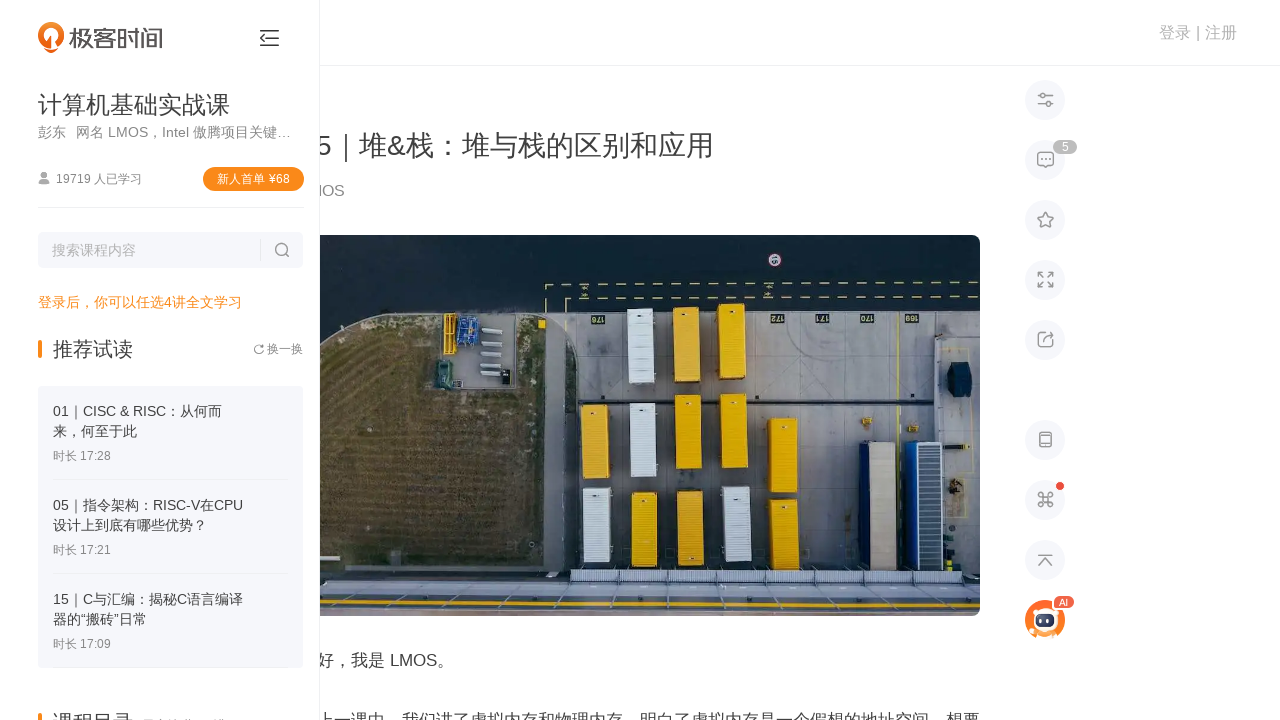

--- FILE ---
content_type: text/html; charset=utf-8
request_url: https://time.geekbang.org/column/article/572830
body_size: 192384
content:
<html><head>
    <meta charset="utf-8">
    <meta name="referrer" content="no-referrer-when-downgrade">
    <meta name="keywords" content="栈, 内存管理, 数据结构, 动态分配, 虚拟内存, 堆, 操作系统, Linux, 应用程序, 地址空间, 堆指针, 内存碎片, 分配速度, 内存空洞, MMU, DRAM,极客时间" id="metakeywords">
    <meta name="description" content="本文介绍了虚拟内存布局中的堆与栈的区别和应用，强调了栈的基本操作和与计算机硬件、编译器的关系。文章深入浅出，适合技术人员阅读。" id="metadesc">
    <link rel="apple-touch-icon" sizes="180x180" href="//static001.geekbang.org/static/time/icon/apple-touch-icon.jpg">
    <link rel="icon" type="image/png" sizes="32x32" href="//static001.geekbang.org/static/time/icon/favicon-32x32.jpg">
    <link rel="icon" type="image/png" sizes="16x16" href="//static001.geekbang.org/static/time/icon/favicon-16x16.jpg">
    <meta http-equiv="X-UA-Compatible" content="IE=edge,chrome=1">
    <meta name="viewport" content="width=device-width, initial-scale=1.0, maximum-scale=1.0, minimum-scale=1.0, user-scalable=no, viewport-fit=cover">
    <meta name="format-detection" content="telephone=no">
    
    <meta property="og:url" content="https://time.geekbang.org/column/article/572830">
    <meta property="og:type" content="article">
    <meta property="og:title" content="25｜堆&amp;栈：堆与栈的区别和应用-计算机基础实战课-极客时间">
    <meta property="og:description" content="本文介绍了虚拟内存布局中的堆与栈的区别和应用，强调了栈的基本操作和与计算机硬件、编译器的关系。文章深入浅出，适合技术人员阅读。">
    <meta property="og:image" content="https://static001.geekbang.org/resource/image/28/de/28205f60bd1c87d66a8928d32c921dde.jpg">
    <meta name="applicable-device" content="pc,mobile">
    <meta http-equiv="Cache-Control" content="no-transform">
    <meta http-equiv="Cache-Control" content="no-siteapp">
    <link rel="canonical" href="https://time.geekbang.org/column/article/572830">
    
    <title>25｜堆&amp;栈：堆与栈的区别和应用-计算机基础实战课-极客时间</title>
    
    
    
    
    
    
    
    
    
    
    
    
    
  <style type="text/css">.Button_button_3onsJ{-webkit-box-sizing:border-box;box-sizing:border-box;display:-webkit-box;display:-ms-flexbox;display:flex;-webkit-box-align:center;-ms-flex-align:center;align-items:center;-webkit-box-pack:center;-ms-flex-pack:center;justify-content:center;text-align:center;line-height:1;-webkit-font-smoothing:antialiased;-webkit-text-size-adjust:100%;-moz-text-size-adjust:100%;-ms-text-size-adjust:100%;text-size-adjust:100%;-webkit-transition:all .3s ease;transition:all .3s ease;-webkit-user-select:none;-moz-user-select:none;-ms-user-select:none;user-select:none;-ms-touch-action:manipulation;touch-action:manipulation;cursor:pointer}.Button_button_3onsJ:active{-webkit-transition:none;transition:none}.Button_button_3onsJ[data-color=disabled]{cursor:not-allowed}</style><style type="text/css">.Modal_gk-modal_3ly5T{position:fixed;z-index:10000;display:-webkit-box;display:-ms-flexbox;display:flex;-webkit-box-pack:center;-ms-flex-pack:center;justify-content:center;-webkit-box-align:center;-ms-flex-align:center;align-items:center;pointer-events:none}.Modal_cover_1ybrT,.Modal_gk-modal_3ly5T{top:0;left:0;right:0;bottom:0}.Modal_cover_1ybrT{position:absolute;z-index:10001;background:rgba(0,0,0,.6);pointer-events:all}.Modal_gk-modal-main_2eGmU{position:relative;z-index:20000;background:#fff;border-radius:4px;-webkit-transition:all .3s ease;transition:all .3s ease;pointer-events:all}.Modal_close_JZAgW{position:absolute;top:2px;right:2px;width:30px;height:30px;cursor:pointer}.Modal_close_JZAgW:after,.Modal_close_JZAgW:before{content:"";position:absolute;top:50%;left:50%;width:20px;height:2px;margin-left:-10px;background:#8a8a8a;border-radius:2px;-webkit-transform-origin:center;transform-origin:center;-webkit-transform:rotate(45deg);transform:rotate(45deg)}.Modal_close_JZAgW:after{-webkit-transform:rotate(-45deg);transform:rotate(-45deg)}.Modal_gk-modal-ok-loading_1JgOU{margin-right:10px}.Modal_footer_2kWLp{display:-webkit-box;display:-ms-flexbox;display:flex}</style><style type="text/css">#gkui-message-list[data-v-742c2edc]{position:fixed;top:0;left:0;z-index:99000;width:100%;pointer-events:none}</style><style type="text/css">.layer[data-v-1a3c85fa]{z-index:90000;background:rgba(0,0,0,.6);overflow:auto}.layer[data-v-1a3c85fa],.layer-component[data-v-1a3c85fa]{position:fixed;top:0;left:0;right:0;bottom:0}.layer-component[data-v-1a3c85fa]{z-index:90001;pointer-events:none}</style><style type="text/css">.ScrollbarThumb_scrollbar-bar_LXPGk{position:absolute;z-index:10}.ScrollbarThumb_scrollbar-thumb_3O_Df{position:absolute;opacity:.7;cursor:pointer;-webkit-user-select:none;-moz-user-select:none;-ms-user-select:none;user-select:none}.ScrollbarThumb_scrollbar-thumb_3O_Df:after{content:"";display:block;pointer-events:none}.ScrollbarThumb_scrollbar_2DQbP:hover .ScrollbarThumb_scrollbar-thumb_3O_Df{opacity:1}</style><style type="text/css">.Scrollbar_scrollbar_3Czam{position:relative;display:-webkit-box;display:-ms-flexbox;display:flex;-webkit-box-orient:vertical;-webkit-box-direction:normal;-ms-flex-direction:column;flex-direction:column;height:100%}.Scrollbar_scrollbar-outer_1o8Rs{overflow:hidden;-webkit-box-flex:1;-ms-flex:1;flex:1}.Scrollbar_scrollbar-wrapper_2MEi-{overflow:scroll;width:100%;height:100%;scrollbar-width:none}.Scrollbar_scrollbar-wrapper_2MEi-::-webkit-scrollbar{width:0;height:0;opacity:0}</style><style type="text/css">.FormCustomGroup_group_3MSY_{position:relative}</style><style type="text/css">.Select-Touch_touch-wrapper_LVaSp{overflow:hidden;position:fixed;left:0;top:0;right:0;bottom:0;z-index:20000;-webkit-user-select:none;-moz-user-select:none;-ms-user-select:none;user-select:none}.Select-Touch_touch-layer_1vApW{width:100vw;height:100vh;background:rgba(0,0,0,.38);opacity:0;-webkit-transition:opacity .3s ease;transition:opacity .3s ease}.Select-Touch_touch-layer_1vApW.Select-Touch_visible_hlPPz{opacity:1}.Select-Touch_touch-panel_3MDiu{position:absolute;left:0;bottom:0;right:0;background:#fff;-webkit-transition:transform .3s ease;transition:transform .3s ease;-webkit-transform:translateY(100%);transform:translateY(100%)}.Select-Touch_touch-panel_3MDiu.Select-Touch_visible_hlPPz{-webkit-transform:translateY(0);transform:translateY(0)}.Select-Touch_touch-head_3uu5s{display:-webkit-box;display:-ms-flexbox;display:flex;-webkit-box-pack:justify;-ms-flex-pack:justify;justify-content:space-between;-webkit-box-align:center;-ms-flex-align:center;align-items:center;height:36px;background:#f5f5f5}.Select-Touch_operation_31epN{padding:0 12px}.Select-Touch_operation_31epN,.Select-Touch_operation-title_3JPtm{font-size:14px;font-weight:400}.Select-Touch_operation-title_3JPtm{-webkit-box-flex:1;-ms-flex:1;flex:1;text-align:center}.Select-Touch_touch-content_36U-X{overflow:hidden;position:relative;height:180px}.Select-Touch_touch-content_36U-X:after,.Select-Touch_touch-content_36U-X:before{content:"";-webkit-box-sizing:border-box;box-sizing:border-box;display:block;position:absolute;left:0;right:0;z-index:1;height:72px}.Select-Touch_touch-content_36U-X:before{top:0;background:-webkit-gradient(linear,left top,left bottom,from(#fff),to(hsla(0,0%,100%,.5)));background:linear-gradient(#fff,hsla(0,0%,100%,.5));border-bottom:1px solid #ccc}.Select-Touch_touch-content_36U-X:after{bottom:0;background:-webkit-gradient(linear,left top,left bottom,from(hsla(0,0%,100%,.5)),to(#fff));background:linear-gradient(hsla(0,0%,100%,.5),#fff);border-top:1px solid #ccc}.Select-Touch_touch-options_25CCa{position:absolute;left:0;top:72px;right:0}.Select-Touch_touch-option_3ukdo{display:-webkit-box;display:-ms-flexbox;display:flex;-webkit-box-pack:center;-ms-flex-pack:center;justify-content:center;-webkit-box-align:center;-ms-flex-align:center;align-items:center;height:36px;padding:0 12px;line-height:1;font-size:17px}.Select-Touch_moving_2SMFm{-webkit-transition-duration:0ms;transition-duration:0ms;-webkit-transition-property:all;transition-property:all;-webkit-transition-timing-function:ease;transition-timing-function:ease}</style><style type="text/css">.Select_select_3p0NJ{cursor:pointer}.Select_select_3p0NJ[disabled]{cursor:not-allowed}.Select_select-label_3ONh8{-webkit-box-flex:1;-ms-flex:1;flex:1;display:-webkit-box;display:-ms-flexbox;display:flex;-webkit-box-align:center;-ms-flex-align:center;align-items:center;line-height:1;-webkit-user-select:none;-moz-user-select:none;-ms-user-select:none;user-select:none}.Select_select-popup_2esjO{overflow-y:auto;position:absolute;left:0;z-index:1;min-width:100%;margin:0 -1px}.Select_select-options_3bHm3{background:#fff;-webkit-user-select:none;-moz-user-select:none;-ms-user-select:none;user-select:none}.Select_select-option_3K4dJ{display:-webkit-box;display:-ms-flexbox;display:flex;-webkit-box-align:center;-ms-flex-align:center;align-items:center;line-height:1}</style><style type="text/css">.Cellphone_mobile-country_1GrgN{display:flex;align-items:center;width:69px;height:49px;line-height:1;font-size:19px;font-weight:700;color:#4c4c4c;-webkit-user-select:none;-moz-user-select:none;-ms-user-select:none;user-select:none;cursor:pointer}.Cellphone_mobile-country_1GrgN[readonly]{pointer-events:none}@media(max-width:768px){.Cellphone_mobile-country_1GrgN{width:auto;height:54px;margin-right:8px;line-height:1;font-size:15px;font-weight:500}}.Cellphone_mobile-country_1GrgN .Cellphone_arrow_9xHy5{margin-left:4px;line-height:1;font-size:12px;font-weight:400;transform:scale(.45);color:#818181;pointer-events:none}.Cellphone_dropdown-layer_RDHmo{position:fixed;left:0;top:0;right:0;bottom:0;z-index:1;background:transparent}.Cellphone_country-dropdown_200Cj{position:absolute;left:-20px;top:calc(100% + 10px);z-index:15;width:241px;height:313px;padding:5px 0;background:#fff;border-radius:5px;box-shadow:0 2px 15px rgba(46,61,72,.08)}.Cellphone_country-list_34lGx li{display:flex;align-items:center;height:40px;padding:0 20px;line-height:1;font-size:15px;font-weight:400;color:#4c4c4c;cursor:pointer;-webkit-user-select:none;-moz-user-select:none;-ms-user-select:none;user-select:none}.Cellphone_country-list_34lGx li:hover{background-color:#fbf5ee;font-weight:500;color:#fa8919}.Cellphone_country-list_34lGx li .Cellphone_country-num_2m3Si{padding-right:12px}.Cellphone_country-list_34lGx li .Cellphone_country-label_j2Wz-{overflow:hidden;display:-webkit-box;-webkit-line-clamp:1;-webkit-box-orient:vertical}.Cellphone_country-list_34lGx[data-infoq] li{color:#303030}.Cellphone_country-list_34lGx[data-infoq] li:hover{background-color:#1458d4;color:#fff}</style><style type="text/css">.slide-bottom-enter-active[data-v-abc9837c]{transform-origin:top center;animation:pupup-slide-in-y-abc9837c .4s cubic-bezier(.23,1,.32,1)}.slide-bottom-leave-active[data-v-abc9837c]{transform-origin:top center;animation:popup-slide-out-y-abc9837c .6s cubic-bezier(.23,1,.32,1)}@keyframes pupup-slide-in-y-abc9837c{0%{opacity:0;transform:scaleY(.4)}to{opacity:1;transform:scaleY(1)}}@keyframes popup-slide-out-y-abc9837c{0%{opacity:1;transform:scaleY(1)}to{opacity:0;transform:scaleY(.4)}}</style><style type="text/css">.Captcha_captcha-number_h2VSj li{display:flex;align-items:center;justify-content:center}.Captcha_captcha-wrapper_gfkxy{position:relative;margin-top:3px}@media(max-width:768px){.Captcha_captcha-wrapper_gfkxy{margin-top:0}}.Captcha_captcha-wrapper_gfkxy .Captcha_send-button_wK09Q{line-height:1;font-size:15px;font-weight:400;color:#fa8919}.Captcha_captcha-wrapper_gfkxy .Captcha_send-button_wK09Q[data-infoq]{color:#1458d4}.Captcha_captcha-wrapper_gfkxy .Captcha_send-button_wK09Q[disabled],.Captcha_captcha-wrapper_gfkxy .Captcha_send-button_wK09Q[disabled]:active,.Captcha_captcha-wrapper_gfkxy .Captcha_send-button_wK09Q[disabled]:hover{background:transparent;color:#b2b2b2}@media(max-width:768px){.Captcha_captcha-wrapper_gfkxy .Captcha_send-button_wK09Q{line-height:1;font-size:14px;font-weight:400}}.Captcha_captcha-number_h2VSj{position:absolute;left:0;top:0;right:0;display:flex;justify-content:space-between;pointer-events:none}.Captcha_captcha-number_h2VSj li{position:relative;height:100%}.Captcha_captcha-number_h2VSj li:after{content:"";display:none;position:absolute;border-radius:2px;animation:Captcha_flicker_1EtQX 1.2s infinite}.Captcha_captcha-number_h2VSj li[on]:after{display:block}.Captcha_operation-panel_369Xv{display:flex;padding-bottom:10px}.Captcha_resend-button_3N3Gn{line-height:1;font-size:16px;font-weight:400;color:#fa8919}.Captcha_resend-button_3N3Gn[data-infoq]{font-size:14px;color:#1458d4}.Captcha_resend-button_3N3Gn[disabled],.Captcha_resend-button_3N3Gn[disabled]:active,.Captcha_resend-button_3N3Gn[disabled]:hover{background:transparent;color:#b2b2b2}.Captcha_help-button_1ykLV{margin:0 0 0 auto;line-height:1;font-size:16px;font-weight:400;color:#fa8919;cursor:pointer}@keyframes Captcha_flicker_1EtQX{0%{opacity:0}50%{opacity:1}to{opacity:0}}</style><style type="text/css">[gkmodal-color=logPhone] [gk-modal-mask]{background-color:rgba(0,0,0,.5)}[gkmodal-color=logPhone] [gk-modal-main]{box-sizing:border-box;width:412px;padding:38px 44px 32px;border-radius:20px}@media(max-width:768px){[gkmodal-color=logPhone] [gk-modal-main]{width:311px;padding:25px 24px 20px;border-radius:14px}}[gkmodal-color=logPhone] [gk-modal-title]{font-size:19px;font-weight:500;line-height:28px;color:#353535;text-align:center}[gkmodal-color=logPhone] [gk-modal-footer]{justify-content:flex-end}[gkmodal-color=logPhone] [gk-modal-cancel]{margin-right:12px}.phone-popup_title_2c54d{margin:0 0 18px;font-size:18px;font-weight:400;text-align:center;color:#353535;line-height:30px}@media(max-width:768px){.phone-popup_title_2c54d{margin:0 0 6px;font-size:14px;line-height:20px}}.phone-popup_nvc-wrapper_1l4OK{position:relative;width:100%;margin-top:18px}@media(max-width:768px){.phone-popup_nvc-wrapper_1l4OK{margin-top:15px}}.phone-popup_nvc-wrapper_1l4OK [data-nvc]{position:relative}.phone-popup_button-wrapper_scRhI{display:flex;justify-content:space-between;height:42px;padding-top:38px;box-sizing:content-box}@media(max-width:768px){.phone-popup_button-wrapper_scRhI{justify-content:space-between;padding-top:22px;margin-top:0;border-top:none}}.phone-popup_button-wrapper_scRhI [gk-button]{width:152px;height:42px;border-radius:22px}.phone-popup_button-wrapper_scRhI [gk-button]:last-child{margin-left:6px}@media(max-width:768px){.phone-popup_button-wrapper_scRhI [gk-button]{width:118px;height:40px}.phone-popup_button-wrapper_scRhI [gk-button]:last-child{margin-left:0}}.phone-popup_button-wrapper_scRhI .phone-popup_btn-gray_1EOxe{background:#f6f7fb;border-radius:20px;font-size:16px;font-weight:500;color:#888}.phone-popup_button-wrapper_scRhI .phone-popup_btn-gray_1EOxe[disabled],.phone-popup_button-wrapper_scRhI .phone-popup_btn-gray_1EOxe[disabled]:active,.phone-popup_button-wrapper_scRhI .phone-popup_btn-gray_1EOxe[disabled]:hover{background:#f6f7fb}.phone-popup_button-wrapper_scRhI .phone-popup_btn-blue_1EtyY{background-color:#1458d4;border-radius:20px;font-size:16px;font-weight:500;color:#fff}.phone-popup_button-wrapper_scRhI .phone-popup_btn-blue_1EtyY[disabled],.phone-popup_button-wrapper_scRhI .phone-popup_btn-blue_1EtyY[disabled]:active,.phone-popup_button-wrapper_scRhI .phone-popup_btn-blue_1EtyY[disabled]:hover{background-color:#1458d4;opacity:.5;cursor:default}.phone-popup_button-wrapper_scRhI .phone-popup_btn-orange_2qrDq{background:#fa8919;border-radius:20px;font-size:16px;font-weight:500;color:#fff}.phone-popup_button-wrapper_scRhI .phone-popup_btn-orange_2qrDq[disabled],.phone-popup_button-wrapper_scRhI .phone-popup_btn-orange_2qrDq[disabled]:active,.phone-popup_button-wrapper_scRhI .phone-popup_btn-orange_2qrDq[disabled]:hover{background:rgba(250,137,25,.5)}</style><style type="text/css">html{color:#333;-webkit-text-size-adjust:100%;-moz-text-size-adjust:100%;text-size-adjust:100%;text-rendering:optimizelegibility;-webkit-font-smoothing:antialiased;font-weight:400;font-family:Helvetica Neue,PingFang SC,Verdana,Microsoft Yahei,Hiragino Sans GB,Microsoft Sans Serif,WenQuanYi Micro Hei,sans-serif}html.borderbox *,html.borderbox :after,html.borderbox :before{box-sizing:border-box}article,aside,blockquote,body,button,code,dd,details,dl,dt,fieldset,figcaption,figure,footer,form,h1,h2,h3,h4,h5,h6,header,hr,input,legend,li,menu,nav,ol,p,pre,section,td,textarea,th,ul{margin:0;padding:0}article,aside,details,figcaption,figure,footer,header,menu,nav,section{display:block}audio,canvas,video{display:inline-block}body,button,input,select,textarea{font:400 1em/1.8 PingFang SC,Lantinghei SC,Microsoft Yahei,Hiragino Sans GB,Microsoft Sans Serif,WenQuanYi Micro Hei,Helvetica,sans-serif}button::-moz-focus-inner,input::-moz-focus-inner{padding:0;border:0}table{border-collapse:collapse;border-spacing:0}fieldset,img{border:0}blockquote{position:relative;color:#999;font-weight:400;border-left:1px solid #1abc9c;padding-left:1em;margin:1em 3em 1em 2em}@media only screen and (max-width:640px){blockquote{margin:1em 0}}abbr,acronym{border-bottom:1px dotted;font-variant:normal}abbr{cursor:help}del{text-decoration:line-through}address,caption,cite,code,dfn,em,th,var{font-style:normal;font-weight:400}ol,ul{list-style:none}caption,th{text-align:left}q:after,q:before{content:""}sub,sup{font-size:75%;line-height:0;position:relative}:root sub,:root sup{vertical-align:baseline}sup{top:-.5em}sub{bottom:-.25em}</style><style type="text/css">.page-fade-enter-active,.page-fade-leave-active{transition:opacity .4s}.page-fade-enter,.page-fade-leave-to{opacity:0}.slide-bottom-enter-active{transform-origin:top center;animation:popup-slide-in-y .4s cubic-bezier(.23,1,.32,1)}.slide-bottom-leave-active{transform-origin:top center;animation:popup-slide-out-y .6s cubic-bezier(.23,1,.32,1)}.move-down-enter-active{transform-origin:top center;animation:move-down-in-y .4s cubic-bezier(.23,1,.32,1)}.move-down-leave-active{transform-origin:top center;animation:move-down-out-y .6s cubic-bezier(.23,1,.32,1)}.slide-top-enter-active{transform-origin:bottom center;animation:popup-slide-in-y .4s cubic-bezier(.23,1,.32,1)}.slide-top-leave-active{transform-origin:bottom center;animation:popup-slide-out-y .6s cubic-bezier(.23,1,.32,1)}.move-up-enter-active{transform-origin:top center;animation:move-up-in-y .4s cubic-bezier(.23,1,.32,1)}.move-up-leave-active{transform-origin:top center;animation:move-down-out-y .6s cubic-bezier(.23,1,.32,1)}.gk-fade-bottom-enter-active,.gk-fade-bottom-leave-active{transition:all .3s}.gk-fade-bottom-enter,.gk-fade-bottom-leave-to{opacity:0;transform:translateY(100%)}.gk-fade-bottom-right-enter-active{transform-origin:bottom right;animation:fade-scale-in .4s cubic-bezier(.23,1,.32,1)}.gk-fade-bottom-right-leave-active{transform-origin:bottom right;animation:fade-scale-out .6s cubic-bezier(.23,1,.32,1)}.gk-fade-top-right-enter-active{transform-origin:top right;animation:fade-scale-in .4s cubic-bezier(.23,1,.32,1)}.gk-fade-top-right-leave-active{transform-origin:top right;animation:fade-scale-out .6s cubic-bezier(.23,1,.32,1)}@keyframes popup-slide-in-y{0%{opacity:0;transform:scaleY(.4)}to{opacity:1;transform:scaleY(1)}}@keyframes popup-slide-out-y{0%{opacity:1;transform:scaleY(1)}to{opacity:0;transform:scaleY(.4)}}@keyframes move-down-in-y{0%{transform:translateY(-100%)}to{transform:translateY(0)}}@keyframes move-down-out-y{0%{transform:translateY(0)}to{transform:translateY(-100%)}}@keyframes move-up-in-y{0%{transform:translateY(100%)}to{transform:translateY(0)}}@keyframes move-up-out-y{0%{transform:translateY(0)}to{transform:translateY(100%)}}@keyframes fade-scale-in{0%{opacity:0;transform:scale(.1)}to{opacity:1;transform:scale(1)}}@keyframes fade-scale-out{0%{opacity:1;transform:scale(1)}to{opacity:0;transform:scale(.1)}}.gk-fade-up-enter-active,.gk-fade-up-leave-active{transition:all .3s}.gk-fade-up-enter,.gk-fade-up-leave-to{opacity:0;transform:translateY(20%)}.gkui-form-element{position:relative;box-sizing:border-box;display:flex;transition:all .3s ease}.gkui-form-element .gkui-form-text,.gkui-form-element .gkui-form-textarea{color:inherit;font-size:inherit;font-weight:inherit}.gkui-form-error,.gkui-form-tips{position:absolute}[gktext-size=small]{height:30px;border-radius:3px;font-size:14px;font-weight:400}[gktext-size=small] .gkui-form-text{padding:0 8px;font-size:14px;font-weight:400}[gktext-size=normal]{height:40px;border-radius:3px;font-size:14px;font-weight:400}[gktext-size=normal] .gkui-form-text{padding:0 16px;font-size:14px;font-weight:400}[gktext-size=big]{height:50px;border-radius:3px;font-size:16px;font-weight:400}[gktext-size=big] .gkui-form-text{padding:0 12px;font-size:16px;font-weight:400}.gkui-form-text,.gkui-form-textarea{box-sizing:border-box;flex:1;width:100%;background-color:transparent;border:0;outline:none;-webkit-appearance:textfield}.gkui-form-text[disabled],.gkui-form-textarea[disabled]{-webkit-user-select:none;-moz-user-select:none;-ms-user-select:none;user-select:none;cursor:not-allowed}[gkselect-size=small]{height:30px;border-radius:3px;font-size:14px;font-weight:400}[gkselect-size=small] [gk-select-label],[gkselect-size=small] [gk-select-option]{padding:0 8px;font-size:14px;font-weight:400}[gkselect-size=small] [gk-select-option]{height:30px}[gkselect-size=small] [gk-select-popup]{top:30px;border-radius:0 0 3px 3px}[gkselect-size=normal]{height:40px;border-radius:3px;font-size:14px;font-weight:400}[gkselect-size=normal] [gk-select-label],[gkselect-size=normal] [gk-select-option]{padding:0 16px;font-size:14px;font-weight:400}[gkselect-size=normal] [gk-select-option]{height:40px}[gkselect-size=normal] [gk-select-popup]{top:40px;border-radius:3px}[gkselect-size=big]{height:50px;border-radius:3px;font-size:16px;font-weight:400}[gkselect-size=big] [gk-select-label],[gkselect-size=big] [gk-select-option]{padding:0 12px;font-size:16px;font-weight:400}[gkselect-size=big] [gk-select-option]{height:50px}[gkselect-size=big] [gk-select-popup]{top:50px;border-radius:0 0 3px 3px}[gktext-color=gk-common]{border-bottom:1px solid #e8e8e8;color:#4c4c4c;height:50px;font-size:19px;font-weight:500}[gktext-color=gk-common] .gkui-form-text::-moz-placeholder{font-weight:400;color:#b2b2b2}[gktext-color=gk-common] .gkui-form-text:-ms-input-placeholder{font-weight:400;color:#b2b2b2}[gktext-color=gk-common] .gkui-form-text::placeholder{font-weight:400;color:#b2b2b2}[gktext-color=gk-common] .gkui-form-text:-webkit-autofill,[gktext-color=gk-common] .gkui-form-text:-webkit-autofill:active,[gktext-color=gk-common] .gkui-form-text:-webkit-autofill:focus,[gktext-color=gk-common] .gkui-form-text:-webkit-autofill:hover{font-size:inherit;box-shadow:inset 0 0 0 1000px #fff}[gktext-color=gk-common] .gkui-form-text[type=number]{-moz-appearance:textfield}[gktext-color=gk-common] .gkui-form-text[type=number]::-webkit-inner-spin-button,[gktext-color=gk-common] .gkui-form-text[type=number]::-webkit-outer-spin-button{-webkit-appearance:none;appearance:none}[gktext-color=gk-common]:hover,[gktext-color=gk-common][focused]{border-color:#fa8919;font-weight:500;color:#4c4c4c}[gktext-color=gk-common][invalid]{margin-bottom:26px;border-color:#ff3b30}[gktext-color=gk-common] .gkui-form-error{left:0;bottom:-21px;height:14px;padding-left:17px;line-height:17px;font-size:14px;font-weight:400;word-break:keep-all;white-space:nowrap;pointer-events:none;color:#ff3b30}[gktext-color=gk-common] .gkui-form-error:before{content:"";display:block;position:absolute;left:0;top:1px;font-family:floatpayment-icon;line-height:1;font-size:15px;font-weight:400}@media(max-width:768px){[gktext-color=gk-common]{height:46px;font-size:15px}}[gktext-color=gk-captcha]{border-bottom:1px solid #e8e8e8;color:#4c4c4c;box-sizing:border-box;width:280px;height:45px;margin-bottom:10px;border-bottom:none;color:transparent;font-size:20px;font-weight:500}[gktext-color=gk-captcha] .gkui-form-text::-moz-placeholder{font-weight:400;color:#b2b2b2}[gktext-color=gk-captcha] .gkui-form-text:-ms-input-placeholder{font-weight:400;color:#b2b2b2}[gktext-color=gk-captcha] .gkui-form-text::placeholder{font-weight:400;color:#b2b2b2}[gktext-color=gk-captcha] .gkui-form-text:-webkit-autofill,[gktext-color=gk-captcha] .gkui-form-text:-webkit-autofill:active,[gktext-color=gk-captcha] .gkui-form-text:-webkit-autofill:focus,[gktext-color=gk-captcha] .gkui-form-text:-webkit-autofill:hover{font-size:inherit;box-shadow:inset 0 0 0 1000px #fff}[gktext-color=gk-captcha] .gkui-form-text[type=number]{-moz-appearance:textfield}[gktext-color=gk-captcha] .gkui-form-text[type=number]::-webkit-inner-spin-button,[gktext-color=gk-captcha] .gkui-form-text[type=number]::-webkit-outer-spin-button{-webkit-appearance:none;appearance:none}[gktext-color=gk-captcha]:hover,[gktext-color=gk-captcha][focused]{border-color:#fa8919;font-weight:500;color:#4c4c4c}[gktext-color=gk-captcha][invalid]{margin-bottom:26px;border-color:#ff3b30}[gktext-color=gk-captcha] .gkui-form-error{left:0;bottom:-21px;height:14px;padding-left:17px;line-height:17px;font-size:14px;font-weight:400;word-break:keep-all;white-space:nowrap;pointer-events:none;color:#ff3b30}[gktext-color=gk-captcha] .gkui-form-error:before{content:"";display:block;position:absolute;left:0;top:1px;font-family:floatpayment-icon;line-height:1;font-size:15px;font-weight:400}[gktext-color=gk-captcha] .gkui-form-text{padding-left:18px;letter-spacing:36px;color:transparent;opacity:0}[gktext-color=gk-captcha]+[captcha-number]{height:45px}[gktext-color=gk-captcha]+[captcha-number] li{width:40px;border-bottom:1px solid #e8e8e8;line-height:1;font-size:20px;font-weight:400;color:#404040}[gktext-color=gk-captcha]+[captcha-number] li:after{right:18px;top:7px;width:2px;height:30px;background:#fa8919}[gktext-color=gk-captcha]+[captcha-number] li[on]{border-bottom-color:#fa8919}[gktext-color=gk-captcha]+[captcha-number] li[filling]:after{right:12px}[gkselect-color=gk-cellphone-country] [gk-select-touch-panel]{border-radius:10px 10px 0 0}[gkselect-color=gk-cellphone-country] [gk-select-touch-head]{height:54px;background:#fff;border-bottom:1px solid #f6f6f6;border-radius:10px 10px 0 0}[gkselect-color=gk-cellphone-country] [gk-select-touch-cancel],[gkselect-color=gk-cellphone-country] [gk-select-touch-done]{padding:0 16px;font-size:15px;font-weight:500;color:#b2b2b2}[gkselect-color=gk-cellphone-country] [gk-select-touch-done]{color:#fa8919}[gkselect-color=gk-cellphone-country] [gk-select-touch-title]{font-size:17px;font-weight:500;color:#353535}[gkselect-color=gk-cellphone-country] [gk-select-touch-content]{height:225px}[gkselect-color=gk-cellphone-country] [gk-select-touch-content]:after,[gkselect-color=gk-cellphone-country] [gk-select-touch-content]:before{content:"";height:90px}[gkselect-color=gk-cellphone-country] [gk-select-touch-content]:before{border-bottom:1px solid #f6f6f6}[gkselect-color=gk-cellphone-country] [gk-select-touch-content]:after{border-top:1px solid #f6f6f6}[gkselect-color=gk-cellphone-country] [gk-select-touch-options]{top:90px}[gkselect-color=gk-cellphone-country] [gk-select-touch-option]{height:45px;font-size:18px}[gkselect-color=gk-cellphone-country] [gk-select-popup]{border:1px solid #d9d9d9}[gkselect-color=gk-cellphone-country] [gk-select-option]:hover{background:#ccc;color:#fff}[gkselect-color=gk-cellphone-country][invalid]{border-bottom-color:rgba(255,147,122,.5)}[gkselect-color=gk-cellphone-country] .gkui-form-error,[gkselect-color=gk-cellphone-country] .gkui-form-tips{display:none}[gktext-color=gk-infoq]{border-bottom:1px solid #e8e8e8;color:#4c4c4c;height:50px;font-size:19px;font-weight:500}[gktext-color=gk-infoq] .gkui-form-text::-moz-placeholder{font-weight:400;color:#b2b2b2}[gktext-color=gk-infoq] .gkui-form-text:-ms-input-placeholder{font-weight:400;color:#b2b2b2}[gktext-color=gk-infoq] .gkui-form-text::placeholder{font-weight:400;color:#b2b2b2}[gktext-color=gk-infoq] .gkui-form-text:-webkit-autofill,[gktext-color=gk-infoq] .gkui-form-text:-webkit-autofill:active,[gktext-color=gk-infoq] .gkui-form-text:-webkit-autofill:focus,[gktext-color=gk-infoq] .gkui-form-text:-webkit-autofill:hover{font-size:inherit;box-shadow:inset 0 0 0 1000px #fff}[gktext-color=gk-infoq] .gkui-form-text[type=number]{-moz-appearance:textfield}[gktext-color=gk-infoq] .gkui-form-text[type=number]::-webkit-inner-spin-button,[gktext-color=gk-infoq] .gkui-form-text[type=number]::-webkit-outer-spin-button{-webkit-appearance:none;appearance:none}[gktext-color=gk-infoq]:hover,[gktext-color=gk-infoq][focused]{border-color:#fa8919;font-weight:500;color:#4c4c4c}[gktext-color=gk-infoq][invalid]{margin-bottom:26px;border-color:#ff3b30}[gktext-color=gk-infoq] .gkui-form-error{left:0;bottom:-21px;height:14px;padding-left:17px;line-height:17px;font-size:14px;font-weight:400;word-break:keep-all;white-space:nowrap;pointer-events:none;color:#ff3b30}[gktext-color=gk-infoq] .gkui-form-error:before{content:"";display:block;position:absolute;left:0;top:1px;font-family:floatpayment-icon;line-height:1;font-size:15px;font-weight:400}@media(max-width:768px){[gktext-color=gk-infoq]{height:46px;font-size:15px}}[gktext-color=gk-infoq]:hover,[gktext-color=gk-infoq][focused]{border-color:#1458d4}[gktext-color=gk-captcha-infoq]{border-bottom:1px solid #e8e8e8;color:#4c4c4c;box-sizing:border-box;width:280px;height:45px;margin-bottom:10px;border-bottom:none;color:transparent;font-size:20px;font-weight:500}[gktext-color=gk-captcha-infoq] .gkui-form-text::-moz-placeholder{font-weight:400;color:#b2b2b2}[gktext-color=gk-captcha-infoq] .gkui-form-text:-ms-input-placeholder{font-weight:400;color:#b2b2b2}[gktext-color=gk-captcha-infoq] .gkui-form-text::placeholder{font-weight:400;color:#b2b2b2}[gktext-color=gk-captcha-infoq] .gkui-form-text:-webkit-autofill,[gktext-color=gk-captcha-infoq] .gkui-form-text:-webkit-autofill:active,[gktext-color=gk-captcha-infoq] .gkui-form-text:-webkit-autofill:focus,[gktext-color=gk-captcha-infoq] .gkui-form-text:-webkit-autofill:hover{font-size:inherit;box-shadow:inset 0 0 0 1000px #fff}[gktext-color=gk-captcha-infoq] .gkui-form-text[type=number]{-moz-appearance:textfield}[gktext-color=gk-captcha-infoq] .gkui-form-text[type=number]::-webkit-inner-spin-button,[gktext-color=gk-captcha-infoq] .gkui-form-text[type=number]::-webkit-outer-spin-button{-webkit-appearance:none;appearance:none}[gktext-color=gk-captcha-infoq]:hover,[gktext-color=gk-captcha-infoq][focused]{border-color:#fa8919;font-weight:500;color:#4c4c4c}[gktext-color=gk-captcha-infoq][invalid]{margin-bottom:26px;border-color:#ff3b30}[gktext-color=gk-captcha-infoq] .gkui-form-error{left:0;bottom:-21px;height:14px;padding-left:17px;line-height:17px;font-size:14px;font-weight:400;word-break:keep-all;white-space:nowrap;pointer-events:none;color:#ff3b30}[gktext-color=gk-captcha-infoq] .gkui-form-error:before{content:"";display:block;position:absolute;left:0;top:1px;font-family:floatpayment-icon;line-height:1;font-size:15px;font-weight:400}[gktext-color=gk-captcha-infoq] .gkui-form-text{padding-left:18px;letter-spacing:36px;color:transparent;opacity:0}[gktext-color=gk-captcha-infoq]+[captcha-number]{height:45px}[gktext-color=gk-captcha-infoq]+[captcha-number] li{width:40px;border-bottom:1px solid #e8e8e8;line-height:1;font-size:20px;font-weight:400;color:#404040}[gktext-color=gk-captcha-infoq]+[captcha-number] li:after{right:18px;top:7px;width:2px;height:30px;background:#1458d4}[gktext-color=gk-captcha-infoq]+[captcha-number] li[on]{border-bottom-color:#1458d4}[gktext-color=gk-captcha-infoq]+[captcha-number] li[filling]:after{right:12px}[gkselect-color=gk-cellphone-country-infoq] [gk-select-touch-panel]{border-radius:10px 10px 0 0}[gkselect-color=gk-cellphone-country-infoq] [gk-select-touch-head]{height:54px;background:#fff;border-bottom:1px solid #f6f6f6;border-radius:10px 10px 0 0}[gkselect-color=gk-cellphone-country-infoq] [gk-select-touch-cancel],[gkselect-color=gk-cellphone-country-infoq] [gk-select-touch-done]{padding:0 16px;font-size:15px;font-weight:500;color:#828a92}[gkselect-color=gk-cellphone-country-infoq] [gk-select-touch-done]{color:#1458d4}[gkselect-color=gk-cellphone-country-infoq] [gk-select-touch-title]{font-size:17px;font-weight:500;color:#303030}[gkselect-color=gk-cellphone-country-infoq] [gk-select-touch-content]{height:225px}[gkselect-color=gk-cellphone-country-infoq] [gk-select-touch-content]:after,[gkselect-color=gk-cellphone-country-infoq] [gk-select-touch-content]:before{content:"";height:90px}[gkselect-color=gk-cellphone-country-infoq] [gk-select-touch-content]:before{border-bottom:1px solid #f6f6f6}[gkselect-color=gk-cellphone-country-infoq] [gk-select-touch-content]:after{border-top:1px solid #f6f6f6}[gkselect-color=gk-cellphone-country-infoq] [gk-select-touch-options]{top:90px}[gkselect-color=gk-cellphone-country-infoq] [gk-select-touch-option]{height:45px;font-size:18px}[gkselect-color=gk-cellphone-country-infoq] [gk-select-popup]{border:1px solid #d9d9d9}[gkselect-color=gk-cellphone-country-infoq] [gk-select-option]:hover{background:#ccc;color:#fff}[gkselect-color=gk-cellphone-country-infoq][invalid]{border-bottom-color:rgba(255,147,122,.5)}[gkselect-color=gk-cellphone-country-infoq] .gkui-form-error,[gkselect-color=gk-cellphone-country-infoq] .gkui-form-tips{display:none}@font-face{font-family:floatpayment-icon;src:url(//at.alicdn.com/t/font_2626451_cx7hudupnad.woff2?t=1624356610667) format("woff2"),url(//at.alicdn.com/t/font_2626451_cx7hudupnad.woff?t=1624356610667) format("woff"),url(//at.alicdn.com/t/font_2626451_cx7hudupnad.ttf?t=1624356610667) format("truetype")}.phone-icon{font-family:floatpayment-icon!important;font-size:16px;font-style:normal;-webkit-font-smoothing:antialiased;-webkit-text-stroke-width:.2px;-moz-osx-font-smoothing:grayscale}</style><style type="text/css">.Draggable_draggable_120j0{position:absolute}.Draggable_draggable_120j0.Draggable_move_FgTRf{cursor:move}</style><style type="text/css">.GlobalLayer_main_2sRsF{position:relative}</style><style type="text/css">@font-face{font-family:KaTeX_AMS;src:url(https://static001.geekbang.org/static/time/fonts/KaTeX_AMS-Regular.e78e28b4.woff2) format("woff2"),url(https://static001.geekbang.org/static/time/fonts/KaTeX_AMS-Regular.7f06b4e3.woff) format("woff"),url(https://static001.geekbang.org/static/time/fonts/KaTeX_AMS-Regular.aaf4eee9.ttf) format("truetype");font-weight:400;font-style:normal}@font-face{font-family:KaTeX_Caligraphic;src:url(https://static001.geekbang.org/static/time/fonts/KaTeX_Caligraphic-Bold.4ec58bef.woff2) format("woff2"),url(https://static001.geekbang.org/static/time/fonts/KaTeX_Caligraphic-Bold.1e802ca9.woff) format("woff"),url(https://static001.geekbang.org/static/time/fonts/KaTeX_Caligraphic-Bold.021dd4dc.ttf) format("truetype");font-weight:700;font-style:normal}@font-face{font-family:KaTeX_Caligraphic;src:url(https://static001.geekbang.org/static/time/fonts/KaTeX_Caligraphic-Regular.7edb53b6.woff2) format("woff2"),url(https://static001.geekbang.org/static/time/fonts/KaTeX_Caligraphic-Regular.d3b46c3a.woff) format("woff"),url(https://static001.geekbang.org/static/time/fonts/KaTeX_Caligraphic-Regular.d49f2d55.ttf) format("truetype");font-weight:400;font-style:normal}@font-face{font-family:KaTeX_Fraktur;src:url(https://static001.geekbang.org/static/time/fonts/KaTeX_Fraktur-Bold.d5b59ec9.woff2) format("woff2"),url(https://static001.geekbang.org/static/time/fonts/KaTeX_Fraktur-Bold.c4c8cab7.woff) format("woff"),url(https://static001.geekbang.org/static/time/fonts/KaTeX_Fraktur-Bold.a31e7cba.ttf) format("truetype");font-weight:700;font-style:normal}@font-face{font-family:KaTeX_Fraktur;src:url(https://static001.geekbang.org/static/time/fonts/KaTeX_Fraktur-Regular.32a5339e.woff2) format("woff2"),url(https://static001.geekbang.org/static/time/fonts/KaTeX_Fraktur-Regular.b7d9c46b.woff) format("woff"),url(https://static001.geekbang.org/static/time/fonts/KaTeX_Fraktur-Regular.a48dad4f.ttf) format("truetype");font-weight:400;font-style:normal}@font-face{font-family:KaTeX_Main;src:url(https://static001.geekbang.org/static/time/fonts/KaTeX_Main-Bold.8e1e01c4.woff2) format("woff2"),url(https://static001.geekbang.org/static/time/fonts/KaTeX_Main-Bold.22086eb5.woff) format("woff"),url(https://static001.geekbang.org/static/time/fonts/KaTeX_Main-Bold.9ceff51b.ttf) format("truetype");font-weight:700;font-style:normal}@font-face{font-family:KaTeX_Main;src:url(https://static001.geekbang.org/static/time/fonts/KaTeX_Main-BoldItalic.284a17fe.woff2) format("woff2"),url(https://static001.geekbang.org/static/time/fonts/KaTeX_Main-BoldItalic.4c57dbc4.woff) format("woff"),url(https://static001.geekbang.org/static/time/fonts/KaTeX_Main-BoldItalic.e8b44b99.ttf) format("truetype");font-weight:700;font-style:italic}@font-face{font-family:KaTeX_Main;src:url(https://static001.geekbang.org/static/time/fonts/KaTeX_Main-Italic.e533d5a2.woff2) format("woff2"),url(https://static001.geekbang.org/static/time/fonts/KaTeX_Main-Italic.99be0e10.woff) format("woff"),url(https://static001.geekbang.org/static/time/fonts/KaTeX_Main-Italic.29c86397.ttf) format("truetype");font-weight:400;font-style:italic}@font-face{font-family:KaTeX_Main;src:url(https://static001.geekbang.org/static/time/fonts/KaTeX_Main-Regular.5c734d78.woff2) format("woff2"),url(https://static001.geekbang.org/static/time/fonts/KaTeX_Main-Regular.b741441f.woff) format("woff"),url(https://static001.geekbang.org/static/time/fonts/KaTeX_Main-Regular.5c94aef4.ttf) format("truetype");font-weight:400;font-style:normal}@font-face{font-family:KaTeX_Math;src:url(https://static001.geekbang.org/static/time/fonts/KaTeX_Math-BoldItalic.d747bd1e.woff2) format("woff2"),url(https://static001.geekbang.org/static/time/fonts/KaTeX_Math-BoldItalic.b13731ef.woff) format("woff"),url(https://static001.geekbang.org/static/time/fonts/KaTeX_Math-BoldItalic.9a2834a9.ttf) format("truetype");font-weight:700;font-style:italic}@font-face{font-family:KaTeX_Math;src:url(https://static001.geekbang.org/static/time/fonts/KaTeX_Math-Italic.4ad08b82.woff2) format("woff2"),url(https://static001.geekbang.org/static/time/fonts/KaTeX_Math-Italic.f0303906.woff) format("woff"),url(https://static001.geekbang.org/static/time/fonts/KaTeX_Math-Italic.291e76b8.ttf) format("truetype");font-weight:400;font-style:italic}@font-face{font-family:"KaTeX_SansSerif";src:url(https://static001.geekbang.org/static/time/fonts/KaTeX_SansSerif-Bold.6e0830be.woff2) format("woff2"),url(https://static001.geekbang.org/static/time/fonts/KaTeX_SansSerif-Bold.3fb41955.woff) format("woff"),url(https://static001.geekbang.org/static/time/fonts/KaTeX_SansSerif-Bold.7dc027cb.ttf) format("truetype");font-weight:700;font-style:normal}@font-face{font-family:"KaTeX_SansSerif";src:url(https://static001.geekbang.org/static/time/fonts/KaTeX_SansSerif-Italic.fba01c9c.woff2) format("woff2"),url(https://static001.geekbang.org/static/time/fonts/KaTeX_SansSerif-Italic.727a9b0d.woff) format("woff"),url(https://static001.geekbang.org/static/time/fonts/KaTeX_SansSerif-Italic.4059868e.ttf) format("truetype");font-weight:400;font-style:italic}@font-face{font-family:"KaTeX_SansSerif";src:url(https://static001.geekbang.org/static/time/fonts/KaTeX_SansSerif-Regular.d929cd67.woff2) format("woff2"),url(https://static001.geekbang.org/static/time/fonts/KaTeX_SansSerif-Regular.2555754a.woff) format("woff"),url(https://static001.geekbang.org/static/time/fonts/KaTeX_SansSerif-Regular.5c58d168.ttf) format("truetype");font-weight:400;font-style:normal}@font-face{font-family:KaTeX_Script;src:url(https://static001.geekbang.org/static/time/fonts/KaTeX_Script-Regular.755e2491.woff2) format("woff2"),url(https://static001.geekbang.org/static/time/fonts/KaTeX_Script-Regular.d524c9a5.woff) format("woff"),url(https://static001.geekbang.org/static/time/fonts/KaTeX_Script-Regular.d12ea9ef.ttf) format("truetype");font-weight:400;font-style:normal}@font-face{font-family:KaTeX_Size1;src:url(https://static001.geekbang.org/static/time/fonts/KaTeX_Size1-Regular.048c39cb.woff2) format("woff2"),url(https://static001.geekbang.org/static/time/fonts/KaTeX_Size1-Regular.08b5f00e.woff) format("woff"),url(https://static001.geekbang.org/static/time/fonts/KaTeX_Size1-Regular.7342d45b.ttf) format("truetype");font-weight:400;font-style:normal}@font-face{font-family:KaTeX_Size2;src:url(https://static001.geekbang.org/static/time/fonts/KaTeX_Size2-Regular.81d6b8d5.woff2) format("woff2"),url(https://static001.geekbang.org/static/time/fonts/KaTeX_Size2-Regular.af24b0e4.woff) format("woff"),url(https://static001.geekbang.org/static/time/fonts/KaTeX_Size2-Regular.eb130dcc.ttf) format("truetype");font-weight:400;font-style:normal}@font-face{font-family:KaTeX_Size3;src:url([data-uri]) format("woff2"),url(https://static001.geekbang.org/static/time/fonts/KaTeX_Size3-Regular.0d892640.woff) format("woff"),url(https://static001.geekbang.org/static/time/fonts/KaTeX_Size3-Regular.7e02a40c.ttf) format("truetype");font-weight:400;font-style:normal}@font-face{font-family:KaTeX_Size4;src:url(https://static001.geekbang.org/static/time/fonts/KaTeX_Size4-Regular.6a3255df.woff2) format("woff2"),url(https://static001.geekbang.org/static/time/fonts/KaTeX_Size4-Regular.68895bb8.woff) format("woff"),url(https://static001.geekbang.org/static/time/fonts/KaTeX_Size4-Regular.ad767252.ttf) format("truetype");font-weight:400;font-style:normal}@font-face{font-family:KaTeX_Typewriter;src:url(https://static001.geekbang.org/static/time/fonts/KaTeX_Typewriter-Regular.6cc31ea5.woff2) format("woff2"),url(https://static001.geekbang.org/static/time/fonts/KaTeX_Typewriter-Regular.3fe216d2.woff) format("woff"),url(https://static001.geekbang.org/static/time/fonts/KaTeX_Typewriter-Regular.25702356.ttf) format("truetype");font-weight:400;font-style:normal}.katex{font:normal 1.21em KaTeX_Main,Times New Roman,serif;line-height:1.2;text-indent:0;text-rendering:auto}.katex *{-ms-high-contrast-adjust:none!important}.katex .katex-version:after{content:"0.10.2"}.katex .katex-mathml{position:absolute;clip:rect(1px,1px,1px,1px);padding:0;border:0;height:1px;width:1px;overflow:hidden}.katex .katex-html>.newline{display:block}.katex .base{position:relative;white-space:nowrap;width:-moz-min-content;width:min-content}.katex .base,.katex .strut{display:inline-block}.katex .textbf{font-weight:700}.katex .textit{font-style:italic}.katex .textrm{font-family:KaTeX_Main}.katex .textsf{font-family:KaTeX_SansSerif}.katex .texttt{font-family:KaTeX_Typewriter}.katex .mathdefault{font-family:KaTeX_Math;font-style:italic}.katex .mathit{font-family:KaTeX_Main;font-style:italic}.katex .mathrm{font-style:normal}.katex .mathbf{font-family:KaTeX_Main;font-weight:700}.katex .boldsymbol{font-family:KaTeX_Math;font-weight:700;font-style:italic}.katex .amsrm,.katex .mathbb,.katex .textbb{font-family:KaTeX_AMS}.katex .mathcal{font-family:KaTeX_Caligraphic}.katex .mathfrak,.katex .textfrak{font-family:KaTeX_Fraktur}.katex .mathtt{font-family:KaTeX_Typewriter}.katex .mathscr,.katex .textscr{font-family:KaTeX_Script}.katex .mathsf,.katex .textsf{font-family:KaTeX_SansSerif}.katex .mathboldsf,.katex .textboldsf{font-family:KaTeX_SansSerif;font-weight:700}.katex .mathitsf,.katex .textitsf{font-family:KaTeX_SansSerif;font-style:italic}.katex .mainrm{font-family:KaTeX_Main;font-style:normal}.katex .vlist-t{display:inline-table;table-layout:fixed}.katex .vlist-r{display:table-row}.katex .vlist{display:table-cell;vertical-align:bottom;position:relative}.katex .vlist>span{display:block;height:0;position:relative}.katex .vlist>span>span{display:inline-block}.katex .vlist>span>.pstrut{overflow:hidden;width:0}.katex .vlist-t2{margin-right:-2px}.katex .vlist-s{display:table-cell;vertical-align:bottom;font-size:1px;width:2px;min-width:2px}.katex .msupsub{text-align:left}.katex .mfrac>span>span{text-align:center}.katex .mfrac .frac-line{display:inline-block;width:100%;border-bottom-style:solid}.katex .hdashline,.katex .hline,.katex .mfrac .frac-line,.katex .overline .overline-line,.katex .rule,.katex .underline .underline-line{min-height:1px}.katex .mspace{display:inline-block}.katex .clap,.katex .llap,.katex .rlap{width:0;position:relative}.katex .clap>.inner,.katex .llap>.inner,.katex .rlap>.inner{position:absolute}.katex .clap>.fix,.katex .llap>.fix,.katex .rlap>.fix{display:inline-block}.katex .llap>.inner{right:0}.katex .clap>.inner,.katex .rlap>.inner{left:0}.katex .clap>.inner>span{margin-left:-50%;margin-right:50%}.katex .rule{display:inline-block;border:0 solid;position:relative}.katex .hline,.katex .overline .overline-line,.katex .underline .underline-line{display:inline-block;width:100%;border-bottom-style:solid}.katex .hdashline{display:inline-block;width:100%;border-bottom-style:dashed}.katex .sqrt>.root{margin-left:.27777778em;margin-right:-.55555556em}.katex .fontsize-ensurer,.katex .sizing{display:inline-block}.katex .fontsize-ensurer.reset-size1.size1,.katex .sizing.reset-size1.size1{font-size:1em}.katex .fontsize-ensurer.reset-size1.size2,.katex .sizing.reset-size1.size2{font-size:1.2em}.katex .fontsize-ensurer.reset-size1.size3,.katex .sizing.reset-size1.size3{font-size:1.4em}.katex .fontsize-ensurer.reset-size1.size4,.katex .sizing.reset-size1.size4{font-size:1.6em}.katex .fontsize-ensurer.reset-size1.size5,.katex .sizing.reset-size1.size5{font-size:1.8em}.katex .fontsize-ensurer.reset-size1.size6,.katex .sizing.reset-size1.size6{font-size:2em}.katex .fontsize-ensurer.reset-size1.size7,.katex .sizing.reset-size1.size7{font-size:2.4em}.katex .fontsize-ensurer.reset-size1.size8,.katex .sizing.reset-size1.size8{font-size:2.88em}.katex .fontsize-ensurer.reset-size1.size9,.katex .sizing.reset-size1.size9{font-size:3.456em}.katex .fontsize-ensurer.reset-size1.size10,.katex .sizing.reset-size1.size10{font-size:4.148em}.katex .fontsize-ensurer.reset-size1.size11,.katex .sizing.reset-size1.size11{font-size:4.976em}.katex .fontsize-ensurer.reset-size2.size1,.katex .sizing.reset-size2.size1{font-size:.83333333em}.katex .fontsize-ensurer.reset-size2.size2,.katex .sizing.reset-size2.size2{font-size:1em}.katex .fontsize-ensurer.reset-size2.size3,.katex .sizing.reset-size2.size3{font-size:1.16666667em}.katex .fontsize-ensurer.reset-size2.size4,.katex .sizing.reset-size2.size4{font-size:1.33333333em}.katex .fontsize-ensurer.reset-size2.size5,.katex .sizing.reset-size2.size5{font-size:1.5em}.katex .fontsize-ensurer.reset-size2.size6,.katex .sizing.reset-size2.size6{font-size:1.66666667em}.katex .fontsize-ensurer.reset-size2.size7,.katex .sizing.reset-size2.size7{font-size:2em}.katex .fontsize-ensurer.reset-size2.size8,.katex .sizing.reset-size2.size8{font-size:2.4em}.katex .fontsize-ensurer.reset-size2.size9,.katex .sizing.reset-size2.size9{font-size:2.88em}.katex .fontsize-ensurer.reset-size2.size10,.katex .sizing.reset-size2.size10{font-size:3.45666667em}.katex .fontsize-ensurer.reset-size2.size11,.katex .sizing.reset-size2.size11{font-size:4.14666667em}.katex .fontsize-ensurer.reset-size3.size1,.katex .sizing.reset-size3.size1{font-size:.71428571em}.katex .fontsize-ensurer.reset-size3.size2,.katex .sizing.reset-size3.size2{font-size:.85714286em}.katex .fontsize-ensurer.reset-size3.size3,.katex .sizing.reset-size3.size3{font-size:1em}.katex .fontsize-ensurer.reset-size3.size4,.katex .sizing.reset-size3.size4{font-size:1.14285714em}.katex .fontsize-ensurer.reset-size3.size5,.katex .sizing.reset-size3.size5{font-size:1.28571429em}.katex .fontsize-ensurer.reset-size3.size6,.katex .sizing.reset-size3.size6{font-size:1.42857143em}.katex .fontsize-ensurer.reset-size3.size7,.katex .sizing.reset-size3.size7{font-size:1.71428571em}.katex .fontsize-ensurer.reset-size3.size8,.katex .sizing.reset-size3.size8{font-size:2.05714286em}.katex .fontsize-ensurer.reset-size3.size9,.katex .sizing.reset-size3.size9{font-size:2.46857143em}.katex .fontsize-ensurer.reset-size3.size10,.katex .sizing.reset-size3.size10{font-size:2.96285714em}.katex .fontsize-ensurer.reset-size3.size11,.katex .sizing.reset-size3.size11{font-size:3.55428571em}.katex .fontsize-ensurer.reset-size4.size1,.katex .sizing.reset-size4.size1{font-size:.625em}.katex .fontsize-ensurer.reset-size4.size2,.katex .sizing.reset-size4.size2{font-size:.75em}.katex .fontsize-ensurer.reset-size4.size3,.katex .sizing.reset-size4.size3{font-size:.875em}.katex .fontsize-ensurer.reset-size4.size4,.katex .sizing.reset-size4.size4{font-size:1em}.katex .fontsize-ensurer.reset-size4.size5,.katex .sizing.reset-size4.size5{font-size:1.125em}.katex .fontsize-ensurer.reset-size4.size6,.katex .sizing.reset-size4.size6{font-size:1.25em}.katex .fontsize-ensurer.reset-size4.size7,.katex .sizing.reset-size4.size7{font-size:1.5em}.katex .fontsize-ensurer.reset-size4.size8,.katex .sizing.reset-size4.size8{font-size:1.8em}.katex .fontsize-ensurer.reset-size4.size9,.katex .sizing.reset-size4.size9{font-size:2.16em}.katex .fontsize-ensurer.reset-size4.size10,.katex .sizing.reset-size4.size10{font-size:2.5925em}.katex .fontsize-ensurer.reset-size4.size11,.katex .sizing.reset-size4.size11{font-size:3.11em}.katex .fontsize-ensurer.reset-size5.size1,.katex .sizing.reset-size5.size1{font-size:.55555556em}.katex .fontsize-ensurer.reset-size5.size2,.katex .sizing.reset-size5.size2{font-size:.66666667em}.katex .fontsize-ensurer.reset-size5.size3,.katex .sizing.reset-size5.size3{font-size:.77777778em}.katex .fontsize-ensurer.reset-size5.size4,.katex .sizing.reset-size5.size4{font-size:.88888889em}.katex .fontsize-ensurer.reset-size5.size5,.katex .sizing.reset-size5.size5{font-size:1em}.katex .fontsize-ensurer.reset-size5.size6,.katex .sizing.reset-size5.size6{font-size:1.11111111em}.katex .fontsize-ensurer.reset-size5.size7,.katex .sizing.reset-size5.size7{font-size:1.33333333em}.katex .fontsize-ensurer.reset-size5.size8,.katex .sizing.reset-size5.size8{font-size:1.6em}.katex .fontsize-ensurer.reset-size5.size9,.katex .sizing.reset-size5.size9{font-size:1.92em}.katex .fontsize-ensurer.reset-size5.size10,.katex .sizing.reset-size5.size10{font-size:2.30444444em}.katex .fontsize-ensurer.reset-size5.size11,.katex .sizing.reset-size5.size11{font-size:2.76444444em}.katex .fontsize-ensurer.reset-size6.size1,.katex .sizing.reset-size6.size1{font-size:.5em}.katex .fontsize-ensurer.reset-size6.size2,.katex .sizing.reset-size6.size2{font-size:.6em}.katex .fontsize-ensurer.reset-size6.size3,.katex .sizing.reset-size6.size3{font-size:.7em}.katex .fontsize-ensurer.reset-size6.size4,.katex .sizing.reset-size6.size4{font-size:.8em}.katex .fontsize-ensurer.reset-size6.size5,.katex .sizing.reset-size6.size5{font-size:.9em}.katex .fontsize-ensurer.reset-size6.size6,.katex .sizing.reset-size6.size6{font-size:1em}.katex .fontsize-ensurer.reset-size6.size7,.katex .sizing.reset-size6.size7{font-size:1.2em}.katex .fontsize-ensurer.reset-size6.size8,.katex .sizing.reset-size6.size8{font-size:1.44em}.katex .fontsize-ensurer.reset-size6.size9,.katex .sizing.reset-size6.size9{font-size:1.728em}.katex .fontsize-ensurer.reset-size6.size10,.katex .sizing.reset-size6.size10{font-size:2.074em}.katex .fontsize-ensurer.reset-size6.size11,.katex .sizing.reset-size6.size11{font-size:2.488em}.katex .fontsize-ensurer.reset-size7.size1,.katex .sizing.reset-size7.size1{font-size:.41666667em}.katex .fontsize-ensurer.reset-size7.size2,.katex .sizing.reset-size7.size2{font-size:.5em}.katex .fontsize-ensurer.reset-size7.size3,.katex .sizing.reset-size7.size3{font-size:.58333333em}.katex .fontsize-ensurer.reset-size7.size4,.katex .sizing.reset-size7.size4{font-size:.66666667em}.katex .fontsize-ensurer.reset-size7.size5,.katex .sizing.reset-size7.size5{font-size:.75em}.katex .fontsize-ensurer.reset-size7.size6,.katex .sizing.reset-size7.size6{font-size:.83333333em}.katex .fontsize-ensurer.reset-size7.size7,.katex .sizing.reset-size7.size7{font-size:1em}.katex .fontsize-ensurer.reset-size7.size8,.katex .sizing.reset-size7.size8{font-size:1.2em}.katex .fontsize-ensurer.reset-size7.size9,.katex .sizing.reset-size7.size9{font-size:1.44em}.katex .fontsize-ensurer.reset-size7.size10,.katex .sizing.reset-size7.size10{font-size:1.72833333em}.katex .fontsize-ensurer.reset-size7.size11,.katex .sizing.reset-size7.size11{font-size:2.07333333em}.katex .fontsize-ensurer.reset-size8.size1,.katex .sizing.reset-size8.size1{font-size:.34722222em}.katex .fontsize-ensurer.reset-size8.size2,.katex .sizing.reset-size8.size2{font-size:.41666667em}.katex .fontsize-ensurer.reset-size8.size3,.katex .sizing.reset-size8.size3{font-size:.48611111em}.katex .fontsize-ensurer.reset-size8.size4,.katex .sizing.reset-size8.size4{font-size:.55555556em}.katex .fontsize-ensurer.reset-size8.size5,.katex .sizing.reset-size8.size5{font-size:.625em}.katex .fontsize-ensurer.reset-size8.size6,.katex .sizing.reset-size8.size6{font-size:.69444444em}.katex .fontsize-ensurer.reset-size8.size7,.katex .sizing.reset-size8.size7{font-size:.83333333em}.katex .fontsize-ensurer.reset-size8.size8,.katex .sizing.reset-size8.size8{font-size:1em}.katex .fontsize-ensurer.reset-size8.size9,.katex .sizing.reset-size8.size9{font-size:1.2em}.katex .fontsize-ensurer.reset-size8.size10,.katex .sizing.reset-size8.size10{font-size:1.44027778em}.katex .fontsize-ensurer.reset-size8.size11,.katex .sizing.reset-size8.size11{font-size:1.72777778em}.katex .fontsize-ensurer.reset-size9.size1,.katex .sizing.reset-size9.size1{font-size:.28935185em}.katex .fontsize-ensurer.reset-size9.size2,.katex .sizing.reset-size9.size2{font-size:.34722222em}.katex .fontsize-ensurer.reset-size9.size3,.katex .sizing.reset-size9.size3{font-size:.40509259em}.katex .fontsize-ensurer.reset-size9.size4,.katex .sizing.reset-size9.size4{font-size:.46296296em}.katex .fontsize-ensurer.reset-size9.size5,.katex .sizing.reset-size9.size5{font-size:.52083333em}.katex .fontsize-ensurer.reset-size9.size6,.katex .sizing.reset-size9.size6{font-size:.5787037em}.katex .fontsize-ensurer.reset-size9.size7,.katex .sizing.reset-size9.size7{font-size:.69444444em}.katex .fontsize-ensurer.reset-size9.size8,.katex .sizing.reset-size9.size8{font-size:.83333333em}.katex .fontsize-ensurer.reset-size9.size9,.katex .sizing.reset-size9.size9{font-size:1em}.katex .fontsize-ensurer.reset-size9.size10,.katex .sizing.reset-size9.size10{font-size:1.20023148em}.katex .fontsize-ensurer.reset-size9.size11,.katex .sizing.reset-size9.size11{font-size:1.43981481em}.katex .fontsize-ensurer.reset-size10.size1,.katex .sizing.reset-size10.size1{font-size:.24108004em}.katex .fontsize-ensurer.reset-size10.size2,.katex .sizing.reset-size10.size2{font-size:.28929605em}.katex .fontsize-ensurer.reset-size10.size3,.katex .sizing.reset-size10.size3{font-size:.33751205em}.katex .fontsize-ensurer.reset-size10.size4,.katex .sizing.reset-size10.size4{font-size:.38572806em}.katex .fontsize-ensurer.reset-size10.size5,.katex .sizing.reset-size10.size5{font-size:.43394407em}.katex .fontsize-ensurer.reset-size10.size6,.katex .sizing.reset-size10.size6{font-size:.48216008em}.katex .fontsize-ensurer.reset-size10.size7,.katex .sizing.reset-size10.size7{font-size:.57859209em}.katex .fontsize-ensurer.reset-size10.size8,.katex .sizing.reset-size10.size8{font-size:.69431051em}.katex .fontsize-ensurer.reset-size10.size9,.katex .sizing.reset-size10.size9{font-size:.83317261em}.katex .fontsize-ensurer.reset-size10.size10,.katex .sizing.reset-size10.size10{font-size:1em}.katex .fontsize-ensurer.reset-size10.size11,.katex .sizing.reset-size10.size11{font-size:1.19961427em}.katex .fontsize-ensurer.reset-size11.size1,.katex .sizing.reset-size11.size1{font-size:.20096463em}.katex .fontsize-ensurer.reset-size11.size2,.katex .sizing.reset-size11.size2{font-size:.24115756em}.katex .fontsize-ensurer.reset-size11.size3,.katex .sizing.reset-size11.size3{font-size:.28135048em}.katex .fontsize-ensurer.reset-size11.size4,.katex .sizing.reset-size11.size4{font-size:.32154341em}.katex .fontsize-ensurer.reset-size11.size5,.katex .sizing.reset-size11.size5{font-size:.36173633em}.katex .fontsize-ensurer.reset-size11.size6,.katex .sizing.reset-size11.size6{font-size:.40192926em}.katex .fontsize-ensurer.reset-size11.size7,.katex .sizing.reset-size11.size7{font-size:.48231511em}.katex .fontsize-ensurer.reset-size11.size8,.katex .sizing.reset-size11.size8{font-size:.57877814em}.katex .fontsize-ensurer.reset-size11.size9,.katex .sizing.reset-size11.size9{font-size:.69453376em}.katex .fontsize-ensurer.reset-size11.size10,.katex .sizing.reset-size11.size10{font-size:.83360129em}.katex .fontsize-ensurer.reset-size11.size11,.katex .sizing.reset-size11.size11{font-size:1em}.katex .delimsizing.size1{font-family:KaTeX_Size1}.katex .delimsizing.size2{font-family:KaTeX_Size2}.katex .delimsizing.size3{font-family:KaTeX_Size3}.katex .delimsizing.size4{font-family:KaTeX_Size4}.katex .delimsizing.mult .delim-size1>span{font-family:KaTeX_Size1}.katex .delimsizing.mult .delim-size4>span{font-family:KaTeX_Size4}.katex .nulldelimiter{display:inline-block;width:.12em}.katex .delimcenter,.katex .op-symbol{position:relative}.katex .op-symbol.small-op{font-family:KaTeX_Size1}.katex .op-symbol.large-op{font-family:KaTeX_Size2}.katex .accent>.vlist-t,.katex .op-limits>.vlist-t{text-align:center}.katex .accent .accent-body{position:relative}.katex .accent .accent-body:not(.accent-full){width:0}.katex .overlay{display:block}.katex .mtable .vertical-separator{display:inline-block;margin:0 -.025em;border-right:.05em solid;min-width:1px}.katex .mtable .vs-dashed{border-right:.05em dashed}.katex .mtable .arraycolsep{display:inline-block}.katex .mtable .col-align-c>.vlist-t{text-align:center}.katex .mtable .col-align-l>.vlist-t{text-align:left}.katex .mtable .col-align-r>.vlist-t{text-align:right}.katex .svg-align{text-align:left}.katex svg{display:block;position:absolute;width:100%;height:inherit;fill:currentColor;stroke:currentColor;fill-rule:nonzero;fill-opacity:1;stroke-width:1;stroke-linecap:butt;stroke-linejoin:miter;stroke-miterlimit:4;stroke-dasharray:none;stroke-dashoffset:0;stroke-opacity:1}.katex svg path{stroke:none}.katex img{border-style:none;min-width:0;min-height:0;max-width:none;max-height:none}.katex .stretchy{width:100%;display:block;position:relative;overflow:hidden}.katex .stretchy:after,.katex .stretchy:before{content:""}.katex .hide-tail{width:100%;position:relative;overflow:hidden}.katex .halfarrow-left{position:absolute;left:0;width:50.2%;overflow:hidden}.katex .halfarrow-right{position:absolute;right:0;width:50.2%;overflow:hidden}.katex .brace-left{position:absolute;left:0;width:25.1%;overflow:hidden}.katex .brace-center{position:absolute;left:25%;width:50%;overflow:hidden}.katex .brace-right{position:absolute;right:0;width:25.1%;overflow:hidden}.katex .x-arrow-pad{padding:0 .5em}.katex .mover,.katex .munder,.katex .x-arrow{text-align:center}.katex .boxpad{padding:0 .3em 0 .3em}.katex .fbox,.katex .fcolorbox{box-sizing:border-box;border:.04em solid}.katex .cancel-pad{padding:0 .2em 0 .2em}.katex .cancel-lap{margin-left:-.2em;margin-right:-.2em}.katex .sout{border-bottom-style:solid;border-bottom-width:.08em}.katex-display{display:block;margin:1em 0;text-align:center}.katex-display>.katex{display:block;text-align:center;white-space:nowrap}.katex-display>.katex>.katex-html{display:block;position:relative}.katex-display>.katex>.katex-html>.tag{position:absolute;right:0}.katex-display.leqno>.katex>.katex-html>.tag{left:0;right:auto}.katex-display.fleqn>.katex{text-align:left}</style><style type="text/css">[data-simplebar]{position:relative;flex-direction:column;flex-wrap:wrap;justify-content:flex-start;align-content:flex-start;align-items:flex-start}[data-simplebar-native]{overflow-y:hidden;overflow-x:auto;-webkit-overflow-scrolling:touch}.simplebar-wrapper{overflow:hidden;width:inherit;height:inherit;max-width:inherit;max-height:inherit}.simplebar-mask{direction:inherit;overflow:hidden;width:auto!important;height:auto!important;z-index:0}.simplebar-mask,.simplebar-offset{position:absolute;padding:0;margin:0;left:0;top:0;bottom:0;right:0}.simplebar-offset{direction:inherit!important;box-sizing:inherit!important;resize:none!important;-webkit-overflow-scrolling:touch}.simplebar-content-wrapper{direction:inherit;box-sizing:border-box!important;position:relative;display:block;height:100%;width:auto;visibility:visible;max-width:100%;max-height:100%;scrollbar-width:none;-ms-overflow-style:none}.simplebar-content-wrapper::-webkit-scrollbar,.simplebar-hide-scrollbar::-webkit-scrollbar{width:0;height:0}.simplebar-content:after,.simplebar-content:before{white-space:normal;content:" ";display:table}.simplebar-placeholder{max-height:100%;max-width:100%;width:100%;pointer-events:none}.simplebar-height-auto-observer-wrapper{box-sizing:inherit!important;height:100%;width:100%;max-width:1px;position:relative;float:left;max-height:1px;overflow:hidden;z-index:-1;padding:0;margin:0;pointer-events:none;flex-grow:inherit;flex-shrink:0;flex-basis:0}.simplebar-height-auto-observer{box-sizing:inherit;display:block;opacity:0;position:absolute;top:0;left:0;height:1000%;width:1000%;min-height:1px;min-width:1px;overflow:hidden;pointer-events:none;z-index:-1}[data-slate-type=pre] .simplebar-height-auto-observer{height:1px;min-width:1px}.simplebar-track{z-index:1;position:absolute;right:0;bottom:0;pointer-events:none;overflow:hidden}[data-simplebar].simplebar-dragging .simplebar-content{pointer-events:none;-moz-user-select:none;-ms-user-select:none;user-select:none;-webkit-user-select:none}[data-simplebar].simplebar-dragging .simplebar-track{pointer-events:all}.simplebar-scrollbar{position:absolute;left:0;right:0;min-height:10px}.simplebar-scrollbar:before{position:absolute;content:"";background:#000;border-radius:7px;left:2px;right:2px;opacity:0;transition:opacity .2s linear}.simplebar-scrollbar.simplebar-visible:before{opacity:.5;transition:opacity 0s linear}.simplebar-track.simplebar-vertical{top:0;width:8px;opacity:.3}.simplebar-track.simplebar-vertical .simplebar-scrollbar:before{top:2px;bottom:2px}.simplebar-track.simplebar-horizontal{left:0;height:11px}.simplebar-track.simplebar-horizontal .simplebar-scrollbar:before{height:100%;left:2px;right:2px}.simplebar-track.simplebar-horizontal .simplebar-scrollbar{right:auto;left:0;top:2px;height:7px;min-height:0;min-width:10px;width:auto}[data-simplebar-direction=rtl] .simplebar-track.simplebar-vertical{right:auto;left:0}.hs-dummy-scrollbar-size{direction:rtl;position:fixed;opacity:0;visibility:hidden;height:500px;width:500px;overflow-y:hidden;overflow-x:scroll}.simplebar-hide-scrollbar{position:fixed;left:0;visibility:hidden;overflow-y:scroll;scrollbar-width:none;-ms-overflow-style:none}</style><style type="text/css">@charset "utf-8";html{color:#333;text-rendering:optimizelegibility;font-family:Helvetica Neue,PingFang SC,Verdana,Microsoft Yahei,Hiragino Sans GB,Microsoft Sans Serif,WenQuanYi Micro Hei,sans-serif}html.borderbox *,html.borderbox :after,html.borderbox :before{box-sizing:border-box}article,aside,blockquote,body,button,code,dd,details,dl,dt,fieldset,figcaption,figure,footer,form,h1,h2,h3,h4,h5,h6,header,hr,input,legend,li,menu,nav,ol,p,pre,section,td,textarea,th,ul{margin:0;padding:0}article,aside,details,figcaption,figure,footer,header,menu,nav,section{display:block}audio,canvas,video{display:inline-block}body,button,input,select,textarea{font:400 1em/1.8 PingFang SC,Avenir,Tahoma,Arial,Lantinghei SC,Microsoft Yahei,Hiragino Sans GB,Microsoft Sans Serif,WenQuanYi Micro Hei,Helvetica,sans-serif;-webkit-font-smoothing:antialiased;-webkit-text-size-adjust:100%;-moz-text-size-adjust:100%;text-size-adjust:100%}button::-moz-focus-inner,input::-moz-focus-inner{padding:0;border:0}table{border-collapse:collapse;border-spacing:0}fieldset,img{border:0}blockquote{position:relative;color:#999;font-weight:400;border-left:1px solid #1abc9c;padding-left:1em;margin:1em 3em 1em 2em}@media only screen and (max-width:640px){blockquote{margin:1em 0}}abbr,acronym{border-bottom:1px dotted;font-variant:normal}abbr{cursor:help}del{text-decoration:line-through}address,caption,cite,code,dfn,em,th,var{font-style:normal;font-weight:400}ol,ul{list-style:none}caption,th{text-align:left}q:after,q:before{content:""}sub,sup{font-size:75%;line-height:0;position:relative}:root sub,:root sup{vertical-align:baseline}sup{top:-.5em}sub{bottom:-.25em}a{color:#1abc9c}a:hover{text-decoration:underline}.typo a{border-bottom:1px solid #1abc9c}.typo a:hover{border-bottom-color:#555;color:#555}.typo a:hover,a,ins{text-decoration:none}.typo-u,u{text-decoration:underline}mark{background:#fffdd1;border-bottom:1px solid #ffedce;padding:2px;margin:0 5px}code,pre,pre tt{font-family:Courier,Courier New,monospace}pre{background:hsla(0,0%,97.3%,.7);border:1px solid #ddd;padding:1em 1.5em;display:block;-webkit-overflow-scrolling:touch}hr{border:none;border-bottom:1px solid #cfcfcf;margin-bottom:.8em;height:10px}.typo-small,figcaption,small{font-size:.9em;color:#888}b,strong{font-weight:700;color:#000}[draggable]{cursor:move}.clearfix:after,.clearfix:before{content:"";display:table}.clearfix:after{clear:both}.clearfix{zoom:1}.textwrap,.textwrap td,.textwrap th{word-wrap:break-word;word-break:break-all}.textwrap-table{table-layout:fixed}.serif{font-family:Palatino,Optima,Georgia,serif}.typo-dl,.typo-form,.typo-hr,.typo-ol,.typo-p,.typo-pre,.typo-table,.typo-ul,.typo dl,.typo form,.typo hr,.typo ol,.typo p,.typo pre,.typo table,.typo ul,blockquote{margin-bottom:1rem}h1,h2,h3,h4,h5,h6{font-family:PingFang SC,Helvetica Neue,Verdana,Microsoft Yahei,Hiragino Sans GB,Microsoft Sans Serif,WenQuanYi Micro Hei,sans-serif;color:#000;line-height:1.35}.typo-h1,.typo-h2,.typo-h3,.typo-h4,.typo-h5,.typo-h6,.typo h1,.typo h2,.typo h3,.typo h4,.typo h5,.typo h6{margin-top:1.2em;margin-bottom:.6em;line-height:1.35}.typo-h1,.typo h1{font-size:2em}.typo-h2,.typo h2{font-size:1.8em}.typo-h3,.typo h3{font-size:1.6em}.typo-h4,.typo h4{font-size:1.4em}.typo-h5,.typo-h6,.typo h5,.typo h6{font-size:1.2em}.typo-ul,.typo ul{margin-left:1.3em;list-style:disc}.typo-ol,.typo ol{list-style:decimal;margin-left:1.9em}.typo-ol ol,.typo-ol ul,.typo-ul ol,.typo-ul ul,.typo li ol,.typo li ul{margin-bottom:.8em;margin-left:2em}.typo-ol ul,.typo-ul ul,.typo li ul{list-style:circle}.typo-table td,.typo-table th,.typo table caption,.typo table td,.typo table th{border:1px solid #ddd;padding:.5em 1em;color:#666}.typo-table th,.typo table th{background:#fbfbfb}.typo-table thead th,.typo table thead th{background:hsla(0,0%,94.5%,.7)}.typo table caption{border-bottom:none}.typo-input,.typo-textarea{-webkit-appearance:none;border-radius:0}.typo-em,.typo em,caption,legend{color:#000;font-weight:inherit}.typo-em{position:relative}.typo-em:after{position:absolute;top:.65em;left:0;width:100%;overflow:hidden;white-space:nowrap;content:"・・・・・・・・・・・・・・・・・・・・・・・・・・・・・・・・・・・・・・・・・・・・・・・・・・・・・・・・・・・・・・・・・・・・・・・・・・・・・・・・・・・・・・・・・・・・・・・・・・・・"}.typo img{max-width:100%}</style><style type="text/css">.common-content{font-weight:400;color:#353535;line-height:1.75rem;white-space:normal;word-break:normal;font-size:1rem}.common-content img{display:block;max-width:100%;background-color:#eee}.common-content audio,.common-content video{width:100%;background-color:#eee}.common-content center,.common-content font{margin-top:1rem;display:inline-block}.common-content center{width:100%}.common-content pre{margin-top:1rem;padding-left:0;padding-right:0;position:relative;overflow:hidden}.common-content pre code{font-size:.8rem;font-family:Consolas,Liberation Mono,Menlo,monospace,Courier;display:block;width:100%;box-sizing:border-box;padding-left:1rem;padding-right:1rem;overflow-x:auto}.common-content hr{border:none;margin-top:1.5rem;margin-bottom:1.5rem;border-top:1px solid #f5f5f5;height:1px;background:none}.common-content b,.common-content h1,.common-content h2,.common-content h3,.common-content h4,.common-content h5,.common-content strong{font-weight:700;color:#353535}.common-content h1,.common-content h2{font-size:1.125rem;margin-bottom:.45rem}.common-content h3,.common-content h4,.common-content h5{font-size:1rem;margin-bottom:.45rem}.common-content p{font-weight:400;color:#353535;margin-top:.15rem}.common-content .orange{color:#ff5a05}.common-content .reference{font-size:1rem;color:#888}.custom-rich-content h1{margin-top:0;font-weight:400;font-size:15.25px;border-bottom:1px solid #eee;line-height:2.8}.custom-rich-content li,.custom-rich-content p{font-size:14px;color:#888;line-height:1.6}table.hljs-ln{margin-bottom:0;border-spacing:0;border-collapse:collapse}table.hljs-ln,table.hljs-ln tbody,table.hljs-ln td,table.hljs-ln tr{box-sizing:border-box}table.hljs-ln td{padding:0;border:0}table.hljs-ln td.hljs-ln-numbers{min-width:15px;color:rgba(27,31,35,.3);text-align:right;white-space:nowrap;cursor:pointer;-webkit-user-select:none;-moz-user-select:none;-ms-user-select:none;user-select:none}table.hljs-ln td.hljs-ln-code,table.hljs-ln td.hljs-ln-numbers{font-family:SFMono-Regular,Consolas,Liberation Mono,Menlo,Courier,monospace;font-size:12px;line-height:20px;vertical-align:top}table.hljs-ln td.hljs-ln-code{position:relative;padding-right:10px;padding-left:10px;overflow:visible;color:#24292e;word-wrap:normal;white-space:pre}video::-webkit-media-controls{overflow:hidden!important}video::-webkit-media-controls-enclosure{width:calc(100% + 32px);margin-left:auto}h1,h2,h3,h4,h5,h6{color:#353535}</style><style type="text/css">@font-face{font-family:Source Code Pro;font-weight:400;font-style:normal;font-stretch:normal;src:url(https://static001.geekbang.org/static/time/fonts/SourceCodePro-Regular.ttf.f43ea4c5.woff2) format("woff2"),url(https://static001.geekbang.org/static/time/fonts/SourceCodePro-Regular.otf.13ecee9d.woff) format("woff"),url(https://static001.geekbang.org/static/time/fonts/SourceCodePro-Regular.20964dde.otf) format("opentype"),url(https://static001.geekbang.org/static/time/fonts/SourceCodePro-Regular.1066e54d.ttf) format("truetype")}</style><style type="text/css">@font-face{font-family:iconfont;src:url(https://static001.geekbang.org/static/time/fonts/iconfont.e67e5f1a.woff2) format("woff2"),url(https://static001.geekbang.org/static/time/fonts/iconfont.d2af29e4.woff) format("woff"),url(https://static001.geekbang.org/static/time/fonts/iconfont.aa0a847a.ttf) format("truetype")}.iconfont{font-family:iconfont!important;font-size:16px;font-style:normal;-webkit-font-smoothing:antialiased;-moz-osx-font-smoothing:grayscale}.icon-gongkaibeifen:before{content:"\e7d9"}.icon-shaixuanbeifen:before{content:"\e7b7"}.icon-a-tuoyuanxing2beifen4:before{content:"\e7d8"}.icon-a-danxuankuangbeifen2:before{content:"\e7d7"}.icon-pc-bofangqifanhui1:before{content:"\e7d6"}.icon-a-danxuankuangbeifen3:before{content:"\e7d5"}.icon-wengaobeifen:before{content:"\e7d4"}.icon-AI:before{content:"\e717"}.icon-fangda1:before{content:"\e714"}.icon-suoxiao1:before{content:"\e716"}.icon--:before{content:"\e713"}.icon-zimukai:before{content:"\e7ce"}.icon-zimuguan:before{content:"\e7cd"}.icon-fasong:before{content:"\e712"}.icon-change:before{content:"\e70e"}.icon-a-dingzhu3x:before{content:"\e71c"}.icon-qudiaodingzhu:before{content:"\e71d"}.icon-dianzan2:before{content:"\e70c"}.icon-liuyan2:before{content:"\e70d"}.icon-tousu:before{content:"\e710"}.icon-shezhi2:before{content:"\e70b"}.icon-a-bianzu3x:before{content:"\e715"}.icon-wenzhangyexinshoucangdianliang:before{content:"\e709"}.icon-wenzhangyexinbugongkai:before{content:"\e70a"}.icon-wenzhangyexinzhiding:before{content:"\e6ff"}.icon-wenzhangyexinshoujixiazai:before{content:"\e701"}.icon-wenzhangyexinfenxiang:before{content:"\e702"}.icon-a-wenzhangyexingongkaixianshi2:before{content:"\e703"}.icon-wenzhangyexinliuyan:before{content:"\e704"}.icon-wenzhangyexinkuaijiejian:before{content:"\e705"}.icon-wenzhangyexinquanping:before{content:"\e707"}.icon-wenzhangyexinshoucang:before{content:"\e708"}.icon-a-zhengzaixuexizhiding:before{content:"\e6fa"}.icon-a-zhengzaixuexiquxiaozhiding:before{content:"\e6fb"}.icon-a-zhengzaixuexicongliebiaozhongyichu:before{content:"\e6fd"}.icon-a-zhengzaixuexigengduo:before{content:"\e6f9"}.icon-sousuo11:before{content:"\e6f8"}.icon-a-sousuocha:before{content:"\e6f7"}.icon-shouqijiantouxiao:before{content:"\e6f6"}.icon-shuangjiantou:before{content:"\e6f5"}.icon-suolian:before{content:"\e6fc"}.icon-icon-test12:before{content:"\e6f3"}.icon-duigou-9:before{content:"\e6f4"}.icon-sub:before{content:"\e6f0"}.icon-guanbi:before{content:"\e6ed"}.icon-a-bianzu3:before{content:"\e6ec"}.icon-duigou:before{content:"\e6e9"}.icon-fenxiang2:before{content:"\e6e8"}.icon-chaojihuiyuan-laba:before{content:"\e6e7"}.icon-tuichu:before{content:"\e6e6"}.icon-tianjiabiaoqian:before{content:"\e6e5"}.icon-ziliao:before{content:"\e6e4"}.icon-shouzhi:before{content:"\e6e3"}.icon-simi1:before{content:"\e6e2"}.icon-kefu:before{content:"\e6e1"}.icon-a-gongkai2x:before{content:"\e6ee"}.icon-a-bugongkai2x:before{content:"\e6ef"}.icon-quanwenhao:before{content:"\e6eb"}.icon-pcdanchuangguanbi:before{content:"\e6e0"}.icon-zhishidian-01:before{content:"\e612"}.icon-zhishidian-guan-01:before{content:"\e6df"}.icon-huaxian1:before{content:"\e611"}.icon-zhishidian-guan:before{content:"\e610"}.icon-zhishidian:before{content:"\e60c"}.icon-shanchu2:before{content:"\e711"}.icon-a-lujing32x:before{content:"\e6ea"}.icon-xiala:before{content:"\e6f1"}.icon-juzhongyoujiantou:before{content:"\e6fe"}.icon-juzhongzuojiantou:before{content:"\e706"}.icon-dingbukefu:before{content:"\e6de"}.icon-juyouyoujiantou:before{content:"\e700"}.icon-juzuozuojiantou:before{content:"\e70f"}.icon-xiala-xiao:before{content:"\e6dd"}.icon-guanbi3copy2:before{content:"\e6d8"}.icon-weixinzhifu:before{content:"\e6d9"}.icon-zhifubao:before{content:"\e6da"}.icon-tuoyuanxing2:before{content:"\e6db"}.icon-bianzu48:before{content:"\e6dc"}.icon-tanhao:before{content:"\e6d7"}.icon-Fill1:before{content:"\e6d6"}.icon-xiazai2:before{content:"\e6d5"}.icon-21:before{content:"\e6d4"}.icon-danchuangdanxuan:before{content:"\e6d3"}.icon-jiantou1:before{content:"\e6d2"}.icon-yinpin:before{content:"\e6d1"}.icon-fanhuishipin:before{content:"\e6d0"}.icon-huazhonghua:before{content:"\e6cf"}.icon-tuoyuanxing2beifen2:before{content:"\e6ce"}.icon-shipin-14:before{content:"\e6cd"}.icon-huo1:before{content:"\e6cc"}.icon-pingpu:before{content:"\e6ba"}.icon-juhe:before{content:"\e6c6"}.icon-fenlei:before{content:"\e6c9"}.icon-quan-4:before{content:"\e6bb"}.icon-yuyuezhibo:before{content:"\e6cb"}.icon-wengao2:before{content:"\e6b9"}.icon-ziyuan11:before{content:"\e6b5"}.icon-ziyuan31:before{content:"\e6b7"}.icon-ziyuan51:before{content:"\e6b8"}.icon-biji11:before{content:"\e6c8"}.icon-fenxiang:before{content:"\e6c1"}.icon-huaxian:before{content:"\e6bf"}.icon-fuzhi1:before{content:"\e6c0"}.icon-biji1:before{content:"\e6c2"}.icon-quxiaohuaxian:before{content:"\e6c3"}.icon-dianzan1:before{content:"\e6c5"}.icon-xiaoxi1:before{content:"\e6c7"}.icon-shoucangH5:before{content:"\e6c4"}.icon-shoucang-copy:before{content:"\e6b4"}.icon-shoucang1:before{content:"\e6b3"}.icon-dianzan:before{content:"\e6be"}.icon-liuyan1:before{content:"\e6b6"}.icon-duihao1:before{content:"\e6ca"}.icon-shanchu:before{content:"\e6b2"}.icon-biji:before{content:"\e6b1"}.icon-gongkaixianshi:before{content:"\e6bc"}.icon-simi:before{content:"\e6bd"}.icon-kai:before{content:"\e6af"}.icon-guan:before{content:"\e6b0"}.icon-weibo:before{content:"\e6ad"}.icon-weixin:before{content:"\e6ae"}.icon-huanyihuan:before{content:"\e6ac"}.icon-pause1:before{content:"\e6aa"}.icon-play2:before{content:"\e6ab"}.icon-hou15:before{content:"\e6a9"}.icon-xuexifuwu:before{content:"\e6a8"}.icon-fang:before{content:"\e6a6"}.icon-qian2:before{content:"\e6a7"}.icon-shang1:before{content:"\e6a5"}.icon-paixu:before{content:"\e6a4"}.icon-mingxi:before{content:"\e6a3"}.icon-ziyuan41:before{content:"\e6a2"}.icon-quanyi2:before{content:"\e6a1"}.icon-quanyi:before{content:"\e6a0"}.icon-xiangshang:before{content:"\e60a"}.icon-wenhao:before{content:"\e69f"}.icon-shijianyiguo:before{content:"\e699"}.icon-zengsongzhong:before{content:"\e69a"}.icon-yilingwan:before{content:"\e69b"}.icon-jia1:before{content:"\e69d"}.icon-jian:before{content:"\e69e"}.icon-xingzhuangkaobei4:before{content:"\e698"}.icon-suo1:before{content:"\e696"}.icon-kaisuo1:before{content:"\e697"}.icon-wodejiaoshi:before{content:"\e695"}.icon-kuaijin1:before{content:"\e691"}.icon-bofang11:before{content:"\e692"}.icon-zanting1:before{content:"\e693"}.icon-kuaitui1:before{content:"\e694"}.icon-quanping1:before{content:"\e68f"}.icon-quanping11:before{content:"\e690"}.icon-fangda:before{content:"\e68d"}.icon-suoxiao:before{content:"\e68e"}.icon-dingdan:before{content:"\e68c"}.icon-cha:before{content:"\e68b"}.icon-xiaoxi-:before{content:"\e68a"}.icon-fanhui1:before{content:"\e686"}.icon-fanhui2:before{content:"\e687"}.icon-shuang:before{content:"\e688"}.icon-sousuo1:before{content:"\e689"}.icon-ziyuan20:before{content:"\e685"}.icon-liangxiaoren:before{content:"\e684"}.icon-tongzhi-:before{content:"\e683"}.icon-__kaobei:before{content:"\e682"}.icon-shipin1:before{content:"\e681"}.icon-zhushi-:before{content:"\e602"}.icon-piliangxiazai:before{content:"\e609"}.icon-xiazai:before{content:"\e67f"}.icon-xiazai1:before{content:"\e680"}.icon-huabei:before{content:"\e67e"}.icon-bofang1:before{content:"\e67d"}.icon-jubao:before{content:"\e67c"}.icon-ziyuan18:before{content:"\e67b"}.icon-wengao1:before{content:"\e67a"}.icon-suo:before{content:"\e679"}.icon-Search:before{content:"\e60b"}.icon-zuozhe:before{content:"\e676"}.icon-hezuo:before{content:"\e677"}.icon-wode1:before{content:"\e678"}.icon-shang:before{content:"\e672"}.icon-s:before{content:"\e673"}.icon-ziyuan61:before{content:"\e66e"}.icon-icon-test31:before{content:"\e671"}.icon-wdv:before{content:"\e66d"}.icon-dao:before{content:"\e669"}.icon-shezhi1:before{content:"\e66a"}.icon-zhuang:before{content:"\e66b"}.icon-liuyan:before{content:"\e66c"}.icon-ziyuan141:before{content:"\e668"}.icon-xingzhuangkaobei11:before{content:"\e667"}.icon-icon-test11:before{content:"\e665"}.icon-icon-test1:before{content:"\e65f"}.icon-icon-test2:before{content:"\e660"}.icon-icon-test3:before{content:"\e661"}.icon-ziyuan131:before{content:"\e664"}.icon-fanhui:before{content:"\e641"}.icon-wenzhangzhe:before{content:"\e65d"}.icon-ziyuan14:before{content:"\e65e"}.icon-weibo1:before{content:"\e640"}.icon-shoucang:before{content:"\e63f"}.icon-Fill:before{content:"\e670"}.icon-icon-arrow-right:before{content:"\e66f"}.icon-tuwentu:before{content:"\e63e"}.icon-ziyuan13:before{content:"\e63a"}.icon-haoshiji:before{content:"\e63b"}.icon-icon-test:before{content:"\e638"}.icon-wjjs:before{content:"\e639"}.icon-ziyuan12:before{content:"\e637"}.icon-xingzhuangkaobei3:before{content:"\e636"}.icon-ziyuan5:before{content:"\e634"}.icon-yingwenzhushi:before{content:"\e601"}.icon-ziyuan6:before{content:"\e635"}.icon-ziyuan4:before{content:"\e633"}.icon-ziyuan3:before{content:"\e632"}.icon-ziyuan7:before{content:"\e61b"}.icon-ziyuan8:before{content:"\e61c"}.icon-tuoyuankaobei:before{content:"\e61d"}.icon-ziyuan9:before{content:"\e630"}.icon-ziyuan10:before{content:"\e631"}.icon-share-money:before{content:"\e674"}.icon-ziyuan1:before{content:"\e675"}.icon-fuzhi:before{content:"\e613"}.icon-wodeyigou:before{content:"\e62f"}.icon-xiayige-:before{content:"\e666"}.icon-likexuexi:before{content:"\e61e"}.icon-jiantou:before{content:"\e621"}.icon-dingyue:before{content:"\e624"}.icon-wenzhang:before{content:"\e62c"}.icon-pintuan:before{content:"\e62d"}.icon-shipin:before{content:"\e62e"}.icon-xingzhuang11:before{content:"\e629"}.icon-info:before{content:"\e627"}.icon-share:before{content:"\e663"}.icon-zhuanfa:before{content:"\e662"}.icon-xingzhuangkaobei1:before{content:"\e65b"}.icon-xingzhuangkaobei2:before{content:"\e65c"}.icon-ok:before{content:"\e63d"}.icon-xingzhuang7:before{content:"\e65a"}.icon-touxiang:before{content:"\e659"}.icon-gou:before{content:"\e61a"}.icon-right:before{content:"\e618"}.icon-remove:before{content:"\e619"}.icon-leftarrow1:before{content:"\e622"}.icon-fenxiang1:before{content:"\e63c"}.icon-xingzhuang6:before{content:"\e615"}.icon-xin:before{content:"\e64b"}.icon-xin1:before{content:"\e658"}.icon-video-:before{content:"\e614"}.icon-lock:before{content:"\e60f"}.icon-circle:before{content:"\e60d"}.icon-shezhi:before{content:"\e645"}.icon-yinliang-copy:before{content:"\e600"}.icon-quanping:before{content:"\e60e"}.icon-zhongxinbofang:before{content:"\e642"}.icon-bofang:before{content:"\e623"}.icon-quxiaoquanping:before{content:"\e656"}.icon-play1:before{content:"\e657"}.icon-ic_replay_px:before{content:"\e69c"}.icon-zanting:before{content:"\e617"}.icon-line:before{content:"\e608"}.icon-video:before{content:"\e606"}.icon-fire:before{content:"\e607"}.icon-dianji:before{content:"\e655"}.icon-arrow-down-new:before{content:"\e603"}.icon-weibiaoti-:before{content:"\e605"}.icon-g:before{content:"\e604"}.icon-xingzhuang5:before{content:"\e654"}.icon-xingzhuang3:before{content:"\e652"}.icon-xingzhuang4:before{content:"\e653"}.icon-done:before{content:"\e620"}.icon-play:before{content:"\e628"}.icon-pause:before{content:"\e62a"}.icon-down:before{content:"\e62b"}.icon-faxianwei:before{content:"\e64c"}.icon-wodewei:before{content:"\e64d"}.icon-zhuanlanwei:before{content:"\e64e"}.icon-faxian:before{content:"\e64f"}.icon-zhuanlan:before{content:"\e650"}.icon-wode:before{content:"\e651"}.icon-android:before{content:"\e616"}.icon-apple:before{content:"\e6f2"}.icon-xingzhuang8:before{content:"\e643"}.icon-arrowright1:before{content:"\e747"}.icon-arrowright1-copy:before{content:"\e748"}.icon-shanchu1:before{content:"\e625"}.icon-xingzhuang9:before{content:"\e644"}.icon-xingzhuang10:before{content:"\e64a"}.icon-shanchu1-copy:before{content:"\e749"}.icon-xingzhuang:before{content:"\e646"}.icon-xingzhuang1:before{content:"\e647"}.icon-xingzhuang2:before{content:"\e648"}.icon-xingzhuangkaobei:before{content:"\e649"}.icon-praise:before{content:"\e61f"}.icon-praise-line:before{content:"\e626"}</style><style type="text/css">.page-fade-enter-active,.page-fade-leave-active{transition:opacity .4s}.page-fade-enter,.page-fade-leave-to{opacity:0}.slide-bottom-enter-active{transform-origin:top center;animation:popup-slide-in-y .4s cubic-bezier(.23,1,.32,1)}.slide-bottom-leave-active{transform-origin:top center;animation:popup-slide-out-y .6s cubic-bezier(.23,1,.32,1)}.move-down-enter-active{transform-origin:top center;animation:move-down-in-y .4s cubic-bezier(.23,1,.32,1)}.move-down-leave-active{transform-origin:top center;animation:move-down-out-y .6s cubic-bezier(.23,1,.32,1)}.slide-top-enter-active{transform-origin:bottom center;animation:popup-slide-in-y .4s cubic-bezier(.23,1,.32,1)}.slide-top-leave-active{transform-origin:bottom center;animation:popup-slide-out-y .6s cubic-bezier(.23,1,.32,1)}.move-up-enter-active{transform-origin:top center;animation:move-up-in-y .4s cubic-bezier(.23,1,.32,1)}.move-up-leave-active{transform-origin:top center;animation:move-down-out-y .6s cubic-bezier(.23,1,.32,1)}.gk-fade-bottom-enter-active,.gk-fade-bottom-leave-active{transition:all .3s}.gk-fade-bottom-enter,.gk-fade-bottom-leave-to{opacity:0;transform:translateY(100%)}.gk-fade-bottom-right-enter-active{transform-origin:bottom right;animation:fade-scale-in .4s cubic-bezier(.23,1,.32,1)}.gk-fade-bottom-right-leave-active{transform-origin:bottom right;animation:fade-scale-out .6s cubic-bezier(.23,1,.32,1)}.gk-fade-top-right-enter-active{transform-origin:top right;animation:fade-scale-in .4s cubic-bezier(.23,1,.32,1)}.gk-fade-top-right-leave-active{transform-origin:top right;animation:fade-scale-out .6s cubic-bezier(.23,1,.32,1)}.move-left-enter-active{transform-origin:right center;animation:move-left-in-y .4s cubic-bezier(.23,1,.32,1)}.move-left-leave-active{transform-origin:right center;animation:move-left-out-y .6s cubic-bezier(.23,1,.32,1)}.move-right-enter-active{transform-origin:left center;animation:move-right-in-y .4s cubic-bezier(.23,1,.32,1)}.move-right-leave-active{transform-origin:left center;animation:move-right-out-y .6s cubic-bezier(.23,1,.32,1)}@keyframes popup-slide-in-y{0%{opacity:0;transform:scaleY(.4)}to{opacity:1;transform:scaleY(1)}}@keyframes popup-slide-out-y{0%{opacity:1;transform:scaleY(1)}to{opacity:0;transform:scaleY(.4)}}@keyframes move-down-in-y{0%{transform:translateY(-100%)}to{transform:translateY(0)}}@keyframes move-down-out-y{0%{transform:translateY(0)}to{transform:translateY(-100%)}}@keyframes move-up-in-y{0%{transform:translateY(100%)}to{transform:translateY(0)}}@keyframes move-up-out-y{0%{transform:translateY(0)}to{transform:translateY(100%)}}@keyframes fade-scale-in{0%{opacity:0;transform:scale(.1)}to{opacity:1;transform:scale(1)}}@keyframes fade-scale-out{0%{opacity:1;transform:scale(1)}to{opacity:0;transform:scale(.1)}}@keyframes move-left-in-y{0%{transform:translateX(100%)}to{transform:translateX(0)}}@keyframes move-left-out-y{0%{transform:translateX(0)}to{transform:translateX(100%)}}@keyframes move-right-in-y{0%{transform:translateX(-100%)}to{transform:translateX(0)}}@keyframes move-right-out-y{0%{transform:translateX(0)}to{transform:translateX(-100%)}}.button-cancel{color:#888;border-width:1px;border-style:solid;border-color:#888;margin-right:12px}.button-cancel,.button-primary{flex-grow:1;height:35px;display:inline-block;font-size:15px;text-align:center;line-height:36px;border-radius:3px}.button-primary{color:#fff;background-color:#fa8919}[gk-button]{font-family:PingFangSC-Medium,sans-serif}[gkbtn-size=small]{height:30px;padding:0 8px;border-radius:3px;font-size:12px;font-weight:400}[gkbtn-size=normal]{height:40px;padding:0 16px;border-radius:3px;font-size:14px;font-weight:400}[gkbtn-size=big]{height:50px;padding:0 24px;border-radius:3px;font-size:16px;font-weight:400}.common-primary-button{padding:0 24px;height:34px;line-height:34px;background:#fa8919;border-radius:16px;font-size:13px;font-weight:500;color:#fff;box-sizing:border-box;transition:background .3s ease;cursor:pointer}.common-primary-button.disabled{opacity:.4;cursor:not-allowed}.common-primary-button.active,.common-primary-button:hover{background:#ff7900}.common-secondary-button{padding:0 24px;height:34px;line-height:34px;background:#fbf5ee;border-radius:16px;font-size:13px;font-weight:500;color:#fa8919;box-sizing:border-box;transition:background .3s ease;cursor:pointer}.common-secondary-button.active,.common-secondary-button:hover{background:#feefde}.common-plain-button{padding:0 24px;height:34px;line-height:34px;background:#f6f7fb;border-radius:16px;font-size:13px;font-weight:500;color:#888;box-sizing:border-box;cursor:pointer}[gkbtn-color=gray]{height:40px;background:#f6f7fb;border-radius:20px;font-size:17px;font-weight:400;color:#888;transition:background .3s ease}[gkbtn-color=gray][disabled],[gkbtn-color=gray][disabled]:active,[gkbtn-color=gray][disabled]:hover{opacity:.4;cursor:default}[gkbtn-color=orange]{height:40px;background:#fa8919;border-radius:20px;font-size:16px;font-weight:400;color:#fff;transition:background .3s ease}[gkbtn-color=orange][disabled],[gkbtn-color=orange][disabled]:active,[gkbtn-color=orange][disabled]:hover{opacity:.4;cursor:default}[gkbtn-color=dialog-message-gray]{height:40px;background:#f6f7fb;border-radius:20px;line-height:1;font-size:16px;font-weight:500;color:#888}[gkbtn-color=dialog-message-gray][disabled],[gkbtn-color=dialog-message-gray][disabled]:active,[gkbtn-color=dialog-message-gray][disabled]:hover{cursor:default}[gkbtn-color=dialog-message-orange]{height:40px;background:#fa8919;border-radius:20px;line-height:1;font-size:16px;font-weight:500;color:#fff}[gkbtn-color=dialog-message-orange][disabled],[gkbtn-color=dialog-message-orange][disabled]:active,[gkbtn-color=dialog-message-orange][disabled]:hover{cursor:default}[gkbtn-color=red]{height:40px;background:linear-gradient(270deg,#fe1a4d,#fc581b);border-radius:20px;line-height:1;font-size:16px;font-weight:500;color:#fff}[gkbtn-color=red][disabled],[gkbtn-color=red][disabled]:active,[gkbtn-color=red][disabled]:hover{cursor:default}[gkswitch-color=common]{width:52px;height:18px;border-radius:9px}[gkswitch-color=common] [switch-main]{background:#b2b2b2}[gkswitch-color=common] [switch-core]{width:16px;height:16px;margin:1px;background:#fff}[gkswitch-color=common][disabled] [switch-main]{background:#dedee2}[gkswitch-color=common][checked] [switch-main]{background:#fa8919}[gkswitch-color=common][checked] [switch-core]{margin-left:-1px}[gkswitch-color=common] [off-label],[gkswitch-color=common] [on-label]{font-size:12px;line-height:18px;color:#fff}[gkswitch-color=common] [on-label]{margin-right:6px;text-align:right}[gkswitch-color=common] [off-label]{margin-left:6px;text-align:left}[gkswitch-color=public]{overflow:hidden;width:32px;height:17px;border-radius:10px}[gkswitch-color=public] [switch-main]{box-sizing:border-box;width:100%;background:#fff;border-radius:10px;transform:translateX(0) translateZ(0);border:1px solid rgba(0,0,0,.1)}[gkswitch-color=public] [switch-core]{box-sizing:border-box;width:14px;height:14px;margin:1.5px 1px;background:#fff;border:1px solid rgba(0,0,0,.1);box-shadow:0 2px 2px 0 rgba(0,0,0,.05),0 2px 2px 0 rgba(0,0,0,.1),0 2px 1px 0 rgba(0,0,0,.05)}[gkswitch-color=public][checked] [switch-main]{background:#fa8919;transform:translateX(0) translateZ(0)!important;border:none}[gkswitch-color=public][checked] [switch-core]{margin-left:-2px}[gkswitch-color=public][disabled] [switch-main]{background:#ebedf0}.gkui-form-element{position:relative;box-sizing:border-box;display:flex;transition:all .3s ease}.gkui-form-element .gkui-form-text,.gkui-form-element .gkui-form-textarea{color:inherit;font-size:inherit;font-weight:inherit}.gkui-form-error,.gkui-form-tips{position:absolute}[gktext-size=small]{height:30px;border-radius:3px;font-size:14px;font-weight:400}[gktext-size=small] .gkui-form-text{padding:0 8px;font-size:14px;font-weight:400}[gktext-size=normal]{height:40px;border-radius:3px;font-size:14px;font-weight:400}[gktext-size=normal] .gkui-form-text{padding:0 16px;font-size:14px;font-weight:400}[gktext-size=big]{height:50px;border-radius:3px;font-size:16px;font-weight:400}[gktext-size=big] .gkui-form-text{padding:0 12px;font-size:16px;font-weight:400}[gkcheck-color=checkbox]{position:relative;width:16px;height:16px;margin-right:8px;background:#fff;border:1px solid #00f;border-radius:3px}[gkcheck-color=checkbox] [gk-checked]{position:absolute;left:4px;top:5px;width:8px;height:3px;background:#fff;border-left:1px solid #00f;border-bottom:1px solid #00f;transform:rotate(-45deg)}[gkcheck-color=radio]{position:relative;width:16px;height:16px;margin-right:4px;border:1px solid #00f;border-radius:100%}[gkcheck-color=radio] [gk-checked]{overflow:hidden;position:absolute;left:50%;top:50%;width:8px;height:8px;background:#00f;border-radius:100%;box-shadow:0 1px 2px rgba(0,0,0,.2);transform:translate(-50%,-50%)}.gkui-form-text,.gkui-form-textarea{box-sizing:border-box;flex:1;width:100%;background-color:transparent;border:0;outline:none;-webkit-appearance:textfield}.gkui-form-text[disabled],.gkui-form-textarea[disabled]{-webkit-user-select:none;-moz-user-select:none;-ms-user-select:none;user-select:none;cursor:not-allowed}[gkselect-size=small]{height:30px;border-radius:3px;font-size:14px;font-weight:400}[gkselect-size=small] [gk-select-label],[gkselect-size=small] [gk-select-option]{padding:0 8px;font-size:14px;font-weight:400}[gkselect-size=small] [gk-select-option]{height:30px}[gkselect-size=small] [gk-select-popup]{top:30px;border-radius:0 0 3px 3px}[gkselect-size=normal]{height:40px;border-radius:3px;font-size:14px;font-weight:400}[gkselect-size=normal] [gk-select-label],[gkselect-size=normal] [gk-select-option]{padding:0 16px;font-size:14px;font-weight:400}[gkselect-size=normal] [gk-select-option]{height:40px}[gkselect-size=normal] [gk-select-popup]{top:40px;border-radius:3px}[gkselect-size=big]{height:50px;border-radius:3px;font-size:16px;font-weight:400}[gkselect-size=big] [gk-select-label],[gkselect-size=big] [gk-select-option]{padding:0 12px;font-size:16px;font-weight:400}[gkselect-size=big] [gk-select-option]{height:50px}[gkselect-size=big] [gk-select-popup]{top:50px;border-radius:0 0 3px 3px}[gktext-color=common]{border-bottom:1px solid #e8e8e8;color:#4c4c4c;height:50px;font-size:18px;font-weight:500}[gktext-color=common] .gkui-form-text::-moz-placeholder{font-weight:400;color:#b2b2b2}[gktext-color=common] .gkui-form-text:-ms-input-placeholder{font-weight:400;color:#b2b2b2}[gktext-color=common] .gkui-form-text::placeholder{font-weight:400;color:#b2b2b2}[gktext-color=common] .gkui-form-text:-webkit-autofill,[gktext-color=common] .gkui-form-text:-webkit-autofill:active,[gktext-color=common] .gkui-form-text:-webkit-autofill:focus,[gktext-color=common] .gkui-form-text:-webkit-autofill:hover{font-size:inherit;box-shadow:inset 0 0 0 1000px #fff}[gktext-color=common] .gkui-form-text[type=number]{-moz-appearance:textfield}[gktext-color=common] .gkui-form-text[type=number]::-webkit-inner-spin-button,[gktext-color=common] .gkui-form-text[type=number]::-webkit-outer-spin-button{-webkit-appearance:none;appearance:none}[gktext-color=common]:hover,[gktext-color=common][focused]{border-color:#fa8919;font-weight:500;color:#4c4c4c}[gktext-color=common][invalid]{margin-bottom:31px;border-color:#ff3b30;font-weight:400}[gktext-color=common] .gkui-form-error{left:0;bottom:-21px;height:14px;padding-left:17px;line-height:17px;font-size:14px;font-weight:400;word-break:keep-all;white-space:nowrap;pointer-events:none;color:#ff3b30}[gktext-color=common] .gkui-form-error:before{content:"";display:block;position:absolute;left:0;top:1px;font-family:floatpayment-icon;line-height:1;font-size:15px;font-weight:400}@media(max-width:768px){[gktext-color=common]{height:50px;font-size:15px}}[gktext-color=captcha]{border-bottom:1px solid #e8e8e8;color:#4c4c4c;box-sizing:border-box;width:280px;height:45px;margin-bottom:10px;border-bottom:none;color:transparent;font-size:20px;font-weight:500}[gktext-color=captcha] .gkui-form-text::-moz-placeholder{font-weight:400;color:#b2b2b2}[gktext-color=captcha] .gkui-form-text:-ms-input-placeholder{font-weight:400;color:#b2b2b2}[gktext-color=captcha] .gkui-form-text::placeholder{font-weight:400;color:#b2b2b2}[gktext-color=captcha] .gkui-form-text:-webkit-autofill,[gktext-color=captcha] .gkui-form-text:-webkit-autofill:active,[gktext-color=captcha] .gkui-form-text:-webkit-autofill:focus,[gktext-color=captcha] .gkui-form-text:-webkit-autofill:hover{font-size:inherit;box-shadow:inset 0 0 0 1000px #fff}[gktext-color=captcha] .gkui-form-text[type=number]{-moz-appearance:textfield}[gktext-color=captcha] .gkui-form-text[type=number]::-webkit-inner-spin-button,[gktext-color=captcha] .gkui-form-text[type=number]::-webkit-outer-spin-button{-webkit-appearance:none;appearance:none}[gktext-color=captcha]:hover,[gktext-color=captcha][focused]{border-color:#fa8919;font-weight:500;color:#4c4c4c}[gktext-color=captcha][invalid]{margin-bottom:31px;border-color:#ff3b30;font-weight:400}[gktext-color=captcha] .gkui-form-error{left:0;bottom:-21px;height:14px;padding-left:17px;line-height:17px;font-size:14px;font-weight:400;word-break:keep-all;white-space:nowrap;pointer-events:none;color:#ff3b30}[gktext-color=captcha] .gkui-form-error:before{content:"";display:block;position:absolute;left:0;top:1px;font-family:floatpayment-icon;line-height:1;font-size:15px;font-weight:400}[gktext-color=captcha] .gkui-form-text{padding-left:18px;letter-spacing:36px;color:transparent;opacity:0}[gktext-color=captcha]+[captcha-number]{height:45px}[gktext-color=captcha]+[captcha-number] li{width:40px;border-bottom:1px solid #e8e8e8;line-height:1;font-size:20px;font-weight:400;color:#404040}[gktext-color=captcha]+[captcha-number] li:after{right:18px;top:7px;width:2px;height:30px;background:#fa8919}[gktext-color=captcha]+[captcha-number] li[on]{border-bottom-color:#fa8919}[gktext-color=captcha]+[captcha-number] li[filling]:after{right:12px}[gkselect-color=cellphone-country] [gk-select-touch-panel]{border-radius:10px 10px 0 0}[gkselect-color=cellphone-country] [gk-select-touch-head]{height:54px;background:#fff;border-bottom:1px solid #f6f6f6;border-radius:10px 10px 0 0}[gkselect-color=cellphone-country] [gk-select-touch-cancel],[gkselect-color=cellphone-country] [gk-select-touch-done]{padding:0 16px;font-size:15px;font-weight:500;color:#b2b2b2}[gkselect-color=cellphone-country] [gk-select-touch-done]{color:#fa8919}[gkselect-color=cellphone-country] [gk-select-touch-title]{font-size:17px;font-weight:500;color:#353535}[gkselect-color=cellphone-country] [gk-select-touch-content]{height:225px}[gkselect-color=cellphone-country] [gk-select-touch-content]:after,[gkselect-color=cellphone-country] [gk-select-touch-content]:before{content:"";height:90px}[gkselect-color=cellphone-country] [gk-select-touch-content]:before{border-bottom:1px solid #f6f6f6}[gkselect-color=cellphone-country] [gk-select-touch-content]:after{border-top:1px solid #f6f6f6}[gkselect-color=cellphone-country] [gk-select-touch-options]{top:90px}[gkselect-color=cellphone-country] [gk-select-touch-option]{height:45px;font-size:18px}[gkselect-color=cellphone-country] [gk-select-popup]{border:1px solid #d9d9d9}[gkselect-color=cellphone-country] [gk-select-option]:hover{background:#ccc;color:#fff}[gkselect-color=cellphone-country][invalid]{border-bottom-color:rgba(255,147,122,.5)}[gkselect-color=cellphone-country] .gkui-form-error,[gkselect-color=cellphone-country] .gkui-form-tips{display:none}[gkcheck-color=common]{box-sizing:border-box;position:relative;background:#fff;border:1px solid #dedee2;border-radius:4px;transition:all .3s ease;width:16px;height:16px;margin-right:6px}[gkcheck-color=common] [gk-checked]{position:absolute;left:50%;top:50%;width:16px;height:16px;transform:translate3d(-50%,-50%,0);background:url([data-uri]) 50% no-repeat;background-size:16px 16px}[gkcheck-color=common]+span{line-height:1;font-size:14px;font-weight:400;transition:all .3s ease;-webkit-user-select:none;-moz-user-select:none;-ms-user-select:none;user-select:none}[gkcheck-color=common]:hover{border-color:#fa8919}[gkcheck-color=common][checked]{background:#fa8919;border-color:#fa8919}[gkcheck-color=common]+span,[gkcheck-color=common][checked]+span{color:#4c4c4c}[gkcheck-color=common][disabled]{background:rgba(239,240,242,.54);border:1px solid #dedee2}[gkcheck-color=common][disabled][checked]{background:#e9eaed;border-color:#e9eaed}[gkselect-color=account]{align-items:center;height:56px;margin-left:15px;background:#fff;border-bottom:1px solid #f6f6f6;font-size:16px}[gkselect-color=account] .form-label{color:#888}[gkselect-color=account] .form-arrow{position:relative;top:-1px;margin-right:12px;margin-top:-2px;font-size:12px;font-weight:400;color:#999}[gkselect-color=account] [gk-select-label]{justify-content:flex-end;height:100%;padding:0 14px;font-size:16px}[gkselect-color=account] [gk-select-touch-panel]{border-radius:10px 10px 0 0}[gkselect-color=account] [gk-select-touch-head]{height:54px;background:#fff;border-bottom:1px solid #f6f6f6;border-radius:10px 10px 0 0}[gkselect-color=account] [gk-select-touch-cancel],[gkselect-color=account] [gk-select-touch-done]{padding:0 16px;font-size:15px;font-weight:500;color:#b2b2b2}[gkselect-color=account] [gk-select-touch-done]{color:#fa8919}[gkselect-color=account] [gk-select-touch-title]{font-size:17px;font-weight:500;color:#353535}[gkselect-color=account] [gk-select-touch-content]{height:225px}[gkselect-color=account] [gk-select-touch-content]:after,[gkselect-color=account] [gk-select-touch-content]:before{content:"";height:90px}[gkselect-color=account] [gk-select-touch-content]:before{border-bottom:1px solid #f6f6f6}[gkselect-color=account] [gk-select-touch-content]:after{border-top:1px solid #f6f6f6}[gkselect-color=account] [gk-select-touch-options]{top:90px}[gkselect-color=account] [gk-select-touch-option]{height:45px;font-size:18px}[gkselect-color=account] .gkui-form-error,[gkselect-color=account] .gkui-form-tips{display:none}[gktext-size=small]{margin-bottom:19px}[gktext-size=small][invalid]{margin-bottom:31px}[gktext-size=small] .gkui-form-error,[gktext-size=small] .gkui-form-tips{bottom:-22px;height:12px;font-size:12px}[gktext-size=big]{margin-bottom:24px}[gktext-size=big][invalid]{margin-bottom:43px}[gktext-size=big] .gkui-form-error,[gktext-size=big] .gkui-form-tips{bottom:-30px;height:14px;font-size:14px}[gktext-color=floatpayment]{border-bottom:1px solid #e8e8e8;color:#4c4c4c;height:50px;margin-bottom:10px;font-size:18px;font-weight:500}[gktext-color=floatpayment] .gkui-form-text::-moz-placeholder{font-weight:400;color:#b2b2b2}[gktext-color=floatpayment] .gkui-form-text:-ms-input-placeholder{font-weight:400;color:#b2b2b2}[gktext-color=floatpayment] .gkui-form-text::placeholder{font-weight:400;color:#b2b2b2}[gktext-color=floatpayment] .gkui-form-text:-webkit-autofill,[gktext-color=floatpayment] .gkui-form-text:-webkit-autofill:active,[gktext-color=floatpayment] .gkui-form-text:-webkit-autofill:focus,[gktext-color=floatpayment] .gkui-form-text:-webkit-autofill:hover{font-size:inherit;box-shadow:inset 0 0 0 1000px #fff}[gktext-color=floatpayment] .gkui-form-text[type=number]{-moz-appearance:textfield}[gktext-color=floatpayment] .gkui-form-text[type=number]::-webkit-inner-spin-button,[gktext-color=floatpayment] .gkui-form-text[type=number]::-webkit-outer-spin-button{-webkit-appearance:none;appearance:none}[gktext-color=floatpayment]:hover,[gktext-color=floatpayment][focused]{border-color:#fa8919;font-weight:500;color:#4c4c4c}[gktext-color=floatpayment][invalid]{margin-bottom:31px;border-color:#ff3b30}[gktext-color=floatpayment] .gkui-form-error{left:0;bottom:-21px;height:14px;padding-left:17px;line-height:17px;font-size:14px;font-weight:400;word-break:keep-all;white-space:nowrap;pointer-events:none;color:#ff3b30}[gktext-color=floatpayment] .gkui-form-error:before{content:"xe6d7";display:block;position:absolute;left:0;top:2px;font-family:floatpayment-icon;line-height:1;font-size:13px;font-weight:400}@media(max-width:768px){[gktext-color=floatpayment]{height:45px;font-size:20px}}[gkmodal-color=base] [gk-modal-mask]{background-color:rgba(0,0,0,.5)}[gkmodal-color=base] [gk-modal-main]{width:480px;padding:20px}[gkmodal-color=base] [gk-modal-title]{font-size:18px;font-weight:500}[gkmodal-color=base] [gk-modal-footer]{justify-content:flex-end}[gkmodal-color=base] [gk-modal-cancel]{margin-right:12px}[gkmodal-color=confirm] [gk-modal-mask]{background-color:rgba(0,0,0,.7)}[gkmodal-color=confirm] [gk-modal-main]{top:-100px;width:480px;padding:20px}[gkmodal-color=confirm] [gk-confirm-title]{font-size:18px;font-weight:500}[gkmodal-color=confirm] [gk-confirm-content]{margin:10px 0}[gkmodal-color=confirm] [gk-confirm-text]{margin-top:4px;line-height:24px;font-size:16px;color:#141414}[gkmodal-color=confirm] [gk-modal-footer]{justify-content:flex-end}[gkmodal-color=confirm] [gk-modal-cancel]{margin-right:12px}.gk-fade-up-enter-active,.gk-fade-up-leave-active{transition:all .3s}.gk-fade-up-enter,.gk-fade-up-leave-to{opacity:0;transform:translateY(20%)}[gkmodal-color=nvc] [gk-modal-close]{box-sizing:border-box;top:-10px;right:-36px;z-index:2;width:21px;height:21px;border:1px solid #fff;border-radius:50%}[gkmodal-color=nvc] [gk-modal-close]:after,[gkmodal-color=nvc] [gk-modal-close]:before{width:11px;height:1px;margin:-1px 0 0 -5px;background:#fff}[gkmodal-color=nvc] [gk-modal-main]{border-radius:0}@media(max-width:768px){[gkmodal-color=nvc] [gk-modal-close]{top:auto;right:50%;bottom:-94px;width:35px;height:35px;margin-right:-17px;background:rgba(0,0,0,.4);border:none}[gkmodal-color=nvc] [gk-modal-close]:after,[gkmodal-color=nvc] [gk-modal-close]:before{width:17px;margin-left:-8px}[gkmodal-color=nvc] [gk-modal-main]{margin-top:-30vh}}@media(max-width:768px){[gkmodal-color=floatpayment] [gk-modal-close]{top:16px;right:16px;color:#888}[gkmodal-color=floatpayment] [gk-modal-close]:after,[gkmodal-color=floatpayment] [gk-modal-close]:before{width:18px}[gkmodal-color=floatpayment] [gk-modal-main]{width:100vw;padding:0;border-radius:14px 14px 0 0}[gkmodal-color=floatpayment] [gk-modal-main] .content-wrapper{box-sizing:border-box;width:100vw;max-height:80vh}[gkmodal-color=floatpayment] [gk-modal-main] .content-wrapper h2.title{display:flex;justify-content:space-between;margin-bottom:4px;font-size:15px;font-weight:450;color:#888}[gkmodal-color=floatpayment] [gk-modal-main] .content-wrapper .container{padding-left:17px;padding-right:17px}}[gkmodal-color=receivecoupon]{align-items:flex-end}@media(max-width:768px){[gkmodal-color=receivecoupon] [gk-modal-close]{top:10px;right:2px;color:#888}[gkmodal-color=receivecoupon] [gk-modal-close]:after,[gkmodal-color=receivecoupon] [gk-modal-close]:before{width:13px}[gkmodal-color=receivecoupon] [gk-modal-main]{width:100vw;padding:0;border-radius:14px 14px 0 0}}[gkmodal-color=dialog-message] [gk-modal-mask]{background-color:rgba(0,0,0,.5)}[gkmodal-color=dialog-message] [gk-modal-main]{box-sizing:border-box;width:311px;padding:20px 26px;border-radius:14px}[gkmodal-color=dialog-message] [gk-modal-title]{font-size:19px;font-weight:500;line-height:28px;color:#353535;text-align:center}[gkmodal-color=dialog-message] [gk-modal-footer]{justify-content:flex-end}[gkmodal-color=dialog-message] [gk-modal-cancel]{margin-right:12px}[confirm-color=floatpayment] .confirm-box .body{font-size:18px;text-align:center}[confirm-color=floatpayment] .confirm-box .foot{justify-content:center}[confirm-color=floatpayment] .confirm-box .foot .button{padding:0 20px;flex-grow:0}.gkui-popup,.gkui-popup-section{position:relative}.gkui-popup-inner{box-sizing:border-box;padding:8px 12px;border-radius:4px;white-space:nowrap;line-height:1.5;font-size:12px;font-weight:400}.gkui-popup-box{box-sizing:border-box;position:absolute;will-change:opacity,transform}.gkui-popup-box .gkui-popup-label{padding:0;margin:0;white-space:nowrap;line-height:1.5;font-size:12px;font-weight:400}.gkui-popup-box .gkui-popup-arrow,.gkui-popup-box .gkui-popup-arrow:after{position:absolute;z-index:1;width:0;height:0;border-style:solid;border-color:transparent}.gkui-popup-box .gkui-popup-arrow:after{content:" "}.gkui-popup-box .gkui-popup-arrow{display:none}.gkui-popup-box[data-arrow] .gkui-popup-arrow{display:block}.gkui-popup-box[data-position^=top]{padding-bottom:8px}.gkui-popup-box[data-position^=top] .gkui-popup-arrow{bottom:-5px;border-width:5px 5px 0}.gkui-popup-box[data-position^=top] .gkui-popup-arrow:after{bottom:1px;margin-left:-5px;border-width:inherit}.gkui-popup-box[data-position=top]{transform-origin:center bottom 0}.gkui-popup-box[data-position=top] .gkui-popup-arrow{left:50%;margin-left:-5px}.gkui-popup-box[data-position=top-start]{transform-origin:left bottom 0}.gkui-popup-box[data-position=top-start] .gkui-popup-arrow{left:16px}.gkui-popup-box[data-position=top-end]{transform-origin:right bottom 0}.gkui-popup-box[data-position=top-end] .gkui-popup-arrow{right:16px}.gkui-popup-box[data-position^=bottom]{padding-top:8px}.gkui-popup-box[data-position^=bottom] .gkui-popup-arrow{top:-5px;border-width:0 5px 5px}.gkui-popup-box[data-position^=bottom] .gkui-popup-arrow:after{top:1px;margin-left:-5px;border-width:inherit}.gkui-popup-box[data-position=bottom]{transform-origin:center top 0}.gkui-popup-box[data-position=bottom] .gkui-popup-arrow{left:50%;margin-left:-5px}.gkui-popup-box[data-position=bottom-start]{transform-origin:left top 0}.gkui-popup-box[data-position=bottom-start] .gkui-popup-arrow{left:16px}.gkui-popup-box[data-position=bottom-end]{transform-origin:right top 0}.gkui-popup-box[data-position=bottom-end] .gkui-popup-arrow{right:16px}.gkui-popup-box[data-position^=left]{padding-right:8px}.gkui-popup-box[data-position^=left] .gkui-popup-arrow{right:-5px;border-width:5px 0 5px 5px}.gkui-popup-box[data-position^=left] .gkui-popup-arrow:after{right:1px;margin-top:-5px;border-width:inherit}.gkui-popup-box[data-position=left]{transform-origin:right center 0}.gkui-popup-box[data-position=left] .gkui-popup-arrow{top:50%;margin-top:-5px}.gkui-popup-box[data-position=left-start]{transform-origin:right top 0}.gkui-popup-box[data-position=left-start] .gkui-popup-arrow{top:8px}.gkui-popup-box[data-position=left-end]{transform-origin:right bottom 0}.gkui-popup-box[data-position=left-end] .gkui-popup-arrow{bottom:8px}.gkui-popup-box[data-position^=right]{padding-left:8px}.gkui-popup-box[data-position^=right] .gkui-popup-arrow{left:-5px;border-width:5px 5px 5px 0}.gkui-popup-box[data-position^=right] .gkui-popup-arrow:after{left:1px;margin-top:-5px;border-width:inherit}.gkui-popup-box[data-position=right]{transform-origin:left center 0}.gkui-popup-box[data-position=right] .gkui-popup-arrow{top:50%;margin-top:-5px}.gkui-popup-box[data-position=right-start]{transform-origin:left top 0}.gkui-popup-box[data-position=right-start] .gkui-popup-arrow{top:8px}.gkui-popup-box[data-position=right-end]{transform-origin:left bottom 0}.gkui-popup-box[data-position=right-end] .gkui-popup-arrow{bottom:8px}.gkui-popup-color-base .gkui-popup-inner{background:rgba(70,76,91,.9);color:#fff}.gkui-popup-color-base .gkui-popup-label{color:#fff}.gkui-popup-color-base .gkui-popup-arrow:after{content:none}.gkui-popup-color-base[data-position^=top] .gkui-popup-arrow,.gkui-popup-color-base[data-position^=top] .gkui-popup-arrow:after{border-top-color:rgba(70,76,91,.9)}.gkui-popup-color-base[data-position^=bottom] .gkui-popup-arrow,.gkui-popup-color-base[data-position^=bottom] .gkui-popup-arrow:after{border-bottom-color:rgba(70,76,91,.9)}.gkui-popup-color-base[data-position^=left] .gkui-popup-arrow,.gkui-popup-color-base[data-position^=left] .gkui-popup-arrow:after{border-left-color:rgba(70,76,91,.9)}.gkui-popup-color-base[data-position^=right] .gkui-popup-arrow,.gkui-popup-color-base[data-position^=right] .gkui-popup-arrow:after{border-right-color:rgba(70,76,91,.9)}.gkui-popup-color-white .gkui-popup-inner{background:#fff;border:1px solid rgba(70,76,91,.9);color:#333}.gkui-popup-color-white .gkui-popup-label{color:#333}.gkui-popup-color-white[data-position^=top] .gkui-popup-arrow{border-top-color:rgba(70,76,91,.9)}.gkui-popup-color-white[data-position^=top] .gkui-popup-arrow:after{border-top-color:#fff}.gkui-popup-color-white[data-position^=bottom] .gkui-popup-arrow{border-bottom-color:rgba(70,76,91,.9)}.gkui-popup-color-white[data-position^=bottom] .gkui-popup-arrow:after{border-bottom-color:#fff}.gkui-popup-color-white[data-position^=left] .gkui-popup-arrow{border-left-color:rgba(70,76,91,.9)}.gkui-popup-color-white[data-position^=left] .gkui-popup-arrow:after{border-left-color:#fff}.gkui-popup-color-white[data-position^=right] .gkui-popup-arrow{border-right-color:rgba(70,76,91,.9)}.gkui-popup-color-white[data-position^=right] .gkui-popup-arrow:after{border-right-color:#fff}.scale-show-enter-active{animation:scale-show .2s cubic-bezier(.23,1,.32,1)}.scale-show-leave-active{animation:scale-show .2s cubic-bezier(.23,1,.32,1) reverse}@keyframes scale-show{0%{opacity:0;transform:scale(.8) translateZ(0)}to{opacity:1;transform:scale(1) translateZ(0)}}[gkpopupbox-color=title-tips]{padding:10px 14px}[gkpopupbox-color=title-tips][data-position^=top]{padding-bottom:10px}[gkpopupbox-color=title-tips][data-position^=bottom]{padding-top:10px}[gkpopupbox-color=title-tips][data-position^=left]{padding-right:10px}[gkpopupbox-color=title-tips][data-position^=right]{padding-left:10px}[gkpopupbox-color=title-tips][data-position^=top] [gk-popupbox-arrow]{border-width:5px 5px 0;border-top-color:#fff;bottom:-5px}[gkpopupbox-color=title-tips][data-position=top] [gk-popupbox-arrow]{left:50%;margin-left:-5px}[gkpopupbox-color=title-tips][data-position=top-start] [gk-popupbox-arrow]{left:42px}[gkpopupbox-color=title-tips][data-position=top-end] [gk-popupbox-arrow]{right:42px}[gkpopupbox-color=title-tips][data-position^=bottom] [gk-popupbox-arrow]{border-width:0 5px 5px;border-bottom-color:#fff;top:-5px}[gkpopupbox-color=title-tips][data-position=bottom] [gk-popupbox-arrow]{left:50%;margin-left:-5px}[gkpopupbox-color=title-tips][data-position=bottom-start] [gk-popupbox-arrow]{left:42px}[gkpopupbox-color=title-tips][data-position=bottom-end] [gk-popupbox-arrow]{right:42px}[gkpopupbox-color=title-tips][data-position^=left] [gk-popupbox-arrow]{border-width:5px 0 5px 5px;border-left-color:#fff;right:-5px}[gkpopupbox-color=title-tips][data-position=left] [gk-popupbox-arrow]{top:50%;margin-top:-5px}[gkpopupbox-color=title-tips][data-position=left-start] [gk-popupbox-arrow]{top:42px}[gkpopupbox-color=title-tips][data-position=left-end] [gk-popupbox-arrow]{bottom:42px}[gkpopupbox-color=title-tips][data-position^=right] [gk-popupbox-arrow]{border-width:5px 5px 5px 0;border-right-color:#fff;left:-5px}[gkpopupbox-color=title-tips][data-position=right] [gk-popupbox-arrow]{top:50%;margin-top:-5px}[gkpopupbox-color=title-tips][data-position=right-start] [gk-popupbox-arrow]{top:42px}[gkpopupbox-color=title-tips][data-position=right-end] [gk-popupbox-arrow]{bottom:42px}[gkpopupbox-color=title-tips] [gk-popupbox-inner]{box-sizing:border-box;background:#fff;border-radius:5px;box-shadow:0 -2px 15px rgba(228,229,231,.6);white-space:nowrap;color:#4c4c4c}[gkpopupbox-color=black]{padding:8px}[gkpopupbox-color=black][data-position^=top]{padding-bottom:8px}[gkpopupbox-color=black][data-position^=bottom]{padding-top:8px}[gkpopupbox-color=black][data-position^=left]{padding-right:8px}[gkpopupbox-color=black][data-position^=right]{padding-left:8px}[gkpopupbox-color=black] [gk-popupbox-inner]{box-sizing:border-box;padding:3px 14px;background:rgba(76,76,76,.8);border-radius:4px;line-height:18px;font-size:12px;white-space:nowrap;color:#fff}[gkpopupbox-color=white]{padding:8px 14px}[gkpopupbox-color=white][data-position^=top]{padding-bottom:8px}[gkpopupbox-color=white][data-position^=bottom]{padding-top:8px}[gkpopupbox-color=white][data-position^=left]{padding-right:8px}[gkpopupbox-color=white][data-position^=right]{padding-left:8px}[gkpopupbox-color=white] [gk-popupbox-inner]{box-sizing:border-box;padding:10px 14px;background:#fff;border-radius:6px;box-shadow:0 2px 15px rgba(228,229,231,.6);white-space:nowrap;color:#4c4c4c}[gkpopupbox-color=white] [gk-popupbox-inner] [gk-popupbox-label]{line-height:19px;font-size:13px;font-weight:400}[gkpopupbox-color=notice]{padding:10px 14px}[gkpopupbox-color=notice][data-position^=top]{padding-bottom:8px}[gkpopupbox-color=notice][data-position^=bottom]{padding-top:8px}[gkpopupbox-color=notice][data-position^=left]{padding-right:8px}[gkpopupbox-color=notice][data-position^=right]{padding-left:8px}[gkpopupbox-color=notice] [gk-popupbox-inner]{box-sizing:border-box;max-width:328px;padding:10px 14px;line-height:19px;background:#fff;border-radius:6px;box-shadow:0 2px 15px rgba(228,229,231,.6);color:#4c4c4c}[gkpopupbox-color=notice] [gk-popupbox-inner] [gk-popupbox-label]{font-size:13px;font-weight:400}[gkpopupbox-color=base][data-position^=top]{padding-bottom:8px}[gkpopupbox-color=base][data-position^=bottom]{padding-top:8px}[gkpopupbox-color=base][data-position^=left]{padding-right:8px}[gkpopupbox-color=base][data-position^=right]{padding-left:8px}[gkpopupbox-color=base][data-position^=top] [gk-popupbox-arrow]{border-width:5px 5px 0;border-top-color:rgba(0,0,0,.9);bottom:-5px}[gkpopupbox-color=base][data-position=top] [gk-popupbox-arrow]{left:50%;margin-left:-5px}[gkpopupbox-color=base][data-position=top-start] [gk-popupbox-arrow]{left:8px}[gkpopupbox-color=base][data-position=top-end] [gk-popupbox-arrow]{right:8px}[gkpopupbox-color=base][data-position^=bottom] [gk-popupbox-arrow]{border-width:0 5px 5px;border-bottom-color:rgba(0,0,0,.9);top:-5px}[gkpopupbox-color=base][data-position=bottom] [gk-popupbox-arrow]{left:50%;margin-left:-5px}[gkpopupbox-color=base][data-position=bottom-start] [gk-popupbox-arrow]{left:8px}[gkpopupbox-color=base][data-position=bottom-end] [gk-popupbox-arrow]{right:8px}[gkpopupbox-color=base][data-position^=left] [gk-popupbox-arrow]{border-width:5px 0 5px 5px;border-left-color:rgba(0,0,0,.9);right:-5px}[gkpopupbox-color=base][data-position=left] [gk-popupbox-arrow]{top:50%;margin-top:-5px}[gkpopupbox-color=base][data-position=left-start] [gk-popupbox-arrow]{top:8px}[gkpopupbox-color=base][data-position=left-end] [gk-popupbox-arrow]{bottom:8px}[gkpopupbox-color=base][data-position^=right] [gk-popupbox-arrow]{border-width:5px 5px 5px 0;border-right-color:rgba(0,0,0,.9);left:-5px}[gkpopupbox-color=base][data-position=right] [gk-popupbox-arrow]{top:50%;margin-top:-5px}[gkpopupbox-color=base][data-position=right-start] [gk-popupbox-arrow]{top:8px}[gkpopupbox-color=base][data-position=right-end] [gk-popupbox-arrow]{bottom:8px}[gkpopupbox-color=base] [gk-popupbox-inner]{padding:4px 8px;background:rgba(0,0,0,.9);border-radius:5px;line-height:24px;font-size:12px;font-weight:400;color:#fff}.gkui-popup-color-icon-tips .gkui-popup-inner{background:#fff;border:1px solid transparent;box-shadow:0 1px 2px hsla(0,0%,83.1%,.71);color:#666}.gkui-popup-color-icon-tips .gkui-popup-label{color:#666}.gkui-popup-color-icon-tips[data-position^=top] .gkui-popup-arrow{border-top-color:transparent}.gkui-popup-color-icon-tips[data-position^=top] .gkui-popup-arrow:after{border-top-color:#fff}.gkui-popup-color-icon-tips[data-position^=bottom] .gkui-popup-arrow{border-bottom-color:transparent}.gkui-popup-color-icon-tips[data-position^=bottom] .gkui-popup-arrow:after{border-bottom-color:#fff}.gkui-popup-color-icon-tips[data-position^=left] .gkui-popup-arrow{border-left-color:transparent}.gkui-popup-color-icon-tips[data-position^=left] .gkui-popup-arrow:after{border-left-color:#fff}.gkui-popup-color-icon-tips[data-position^=right] .gkui-popup-arrow{border-right-color:transparent}.gkui-popup-color-icon-tips[data-position^=right] .gkui-popup-arrow:after{border-right-color:#fff}.gkui-popup-color-icon-tips .gkui-popup-inner{padding:2px 5px;border-radius:4px}.gkui-message-content-wrap .gkui-message-close .defaultClose:after,.gkui-message-content-wrap .gkui-message-close .defaultClose:before{transition:all .3s ease}.gkui-message-content-wrap{position:relative;text-align:center}.gkui-message-content-wrap .gkui-message-content{display:inline-block;overflow:hidden;padding:10px 16px;margin-bottom:6px;background:#fff;font-size:14px;line-height:14px;border-radius:3px;box-shadow:0 1px 6px rgba(0,0,0,.2);pointer-events:all}.gkui-message-content-wrap .gkui-message-loading-prefix{display:inline-block;margin-right:4px;transform:translateY(2px)}.gkui-message-content-wrap .gkui-message-close{display:inline-block;margin-left:4px;cursor:pointer;-webkit-user-select:none;-moz-user-select:none;-ms-user-select:none;user-select:none}.gkui-message-content-wrap .gkui-message-close .defaultClose{display:inline-block;position:relative;width:10px;height:10px}.gkui-message-content-wrap .gkui-message-close .defaultClose:after,.gkui-message-content-wrap .gkui-message-close .defaultClose:before{position:absolute;top:5px;right:0;display:block;content:"";width:12px;height:1px;background:#888}.gkui-message-content-wrap .gkui-message-close .defaultClose:before{transform:rotate(45deg)}.gkui-message-content-wrap .gkui-message-close .defaultClose:after{transform:rotate(-45deg)}.gkui-message-content-wrap .gkui-message-close .defaultClose:hover:after,.gkui-message-content-wrap .gkui-message-close .defaultClose:hover:before{background:#333}.fade-up-enter-active,.fade-up-leave-active{transition:all .4s ease}.fade-up-enter,.fade-up-leave-to{opacity:0;transform:translateY(-50%)}.fade-up-leave-to{height:0}.fade-in-enter-active,.fade-in-leave-active{transition:all .3s ease-in-out}.fade-in-enter,.fade-in-leave-to{opacity:0}[gkscrollbar-color=base] [bar=x]{left:0;right:0;bottom:0}[gkscrollbar-color=base] [bar=y]{right:0;top:5px;bottom:5px}[gkscrollbar-color=base] [gk-scrollbar-thumb]:after{background:#c9c9c9}[gkscrollbar-color=base] [thumb=x]{left:0;bottom:0;height:6px}[gkscrollbar-color=base] [thumb=x]:after{width:100%;height:6px;border-radius:6px}[gkscrollbar-color=base] [thumb=y]{right:0;top:0;width:10px}[gkscrollbar-color=base] [thumb=y]:after{width:4px;height:100%;margin:0 auto;border-radius:4px}.gkui-message-content-wrap .gkui-message-info{border:1px solid #ddd}.gkui-message-content-wrap .gkui-message-success{border:1px solid #666;background:#666;color:#fff}.gkui-message-content-wrap .gkui-message-error{border:1px solid rgba(0,0,0,.7);background-color:rgba(0,0,0,.7);color:#fff}.gkui-message-content-wrap .gkui-message-toast{background-color:rgba(0,0,0,.8);border:none;border-radius:6px;color:#fff}@font-face{font-family:player-font;src:url(https://at.alicdn.com/t/font_509397_1cyjv4o90qiod2t9.eot);src:url(https://at.alicdn.com/t/font_509397_1cyjv4o90qiod2t9.eot#iefix) format("embedded-opentype"),url(https://at.alicdn.com/t/font_509397_1cyjv4o90qiod2t9.woff) format("woff"),url(https://at.alicdn.com/t/font_509397_1cyjv4o90qiod2t9.ttf) format("truetype"),url(https://at.alicdn.com/t/font_509397_1cyjv4o90qiod2t9.svg#player-font) format("svg")}@font-face{font-family:DINCondBold;src:url(https://static001.geekbang.org/static/time/font/DINCond-Bold.ttf) format("truetype")}@font-face{font-family:DINAlternateBold;src:url(https://static001.geekbang.org/static/time/font/DINAlternateBold.ttf) format("truetype")}@font-face{font-family:offline-icon;src:url(https://static001.geekbang.org/static/time/fonts/iconfont.22b18420.woff2) format("woff2"),url(https://static001.geekbang.org/static/time/fonts/iconfont.6d86c8ff.woff) format("woff"),url(https://static001.geekbang.org/static/time/fonts/iconfont.5ea5a9e0.ttf) format("truetype");font-weight:400;font-style:normal}@font-face{font-family:floatpayment-icon;src:url(//at.alicdn.com/t/font_2626451_cx7hudupnad.woff2?t=1624356610667) format("woff2"),url(//at.alicdn.com/t/font_2626451_cx7hudupnad.woff?t=1624356610667) format("woff"),url(//at.alicdn.com/t/font_2626451_cx7hudupnad.ttf?t=1624356610667) format("truetype")}@font-face{font-family:BEBAS___;src:url(https://static001.geekbang.org/static/time/fonts/BEBAS___.c4cfdabf.woff2) format("woff2"),url(https://static001.geekbang.org/static/time/fonts/BEBAS___.915361ed.woff) format("woff"),url(https://static001.geekbang.org/static/time/fonts/BEBAS___.dbdeade5.ttf) format("truetype"),url(https://static001.geekbang.org/static/time/fonts/BEBAS___.441e9cc8.eot) format("embedded-opentype"),url(https://static001.geekbang.org/static/time/img/BEBAS___.963252ec.svg) format("svg");font-weight:400;font-style:normal}.iconfont{font-family:iconfont!important}.iconfont,.offline-icon{font-size:16px;font-style:normal;-webkit-font-smoothing:antialiased;-webkit-text-stroke-width:.2px;-moz-osx-font-smoothing:grayscale}.offline-icon{font-family:offline-icon!important}.float-payment{font-family:floatpayment-icon!important;font-size:16px;font-style:normal;-webkit-font-smoothing:antialiased;-webkit-text-stroke-width:.2px;-moz-osx-font-smoothing:grayscale}html{background:#fff;min-height:100%;-webkit-tap-highlight-color:rgba(0,0,0,0)}body{width:100%}body.fixed{overflow:hidden;position:fixed;width:100vw;height:100vh}i{font-style:normal}a{word-wrap:break-word;-webkit-tap-highlight-color:rgba(0,0,0,0)}a:hover{text-decoration:none}.fade-enter-active,.fade-leave-active{transition:opacity .3s}.fade-enter,.fade-leave-to{opacity:0}.MathJax,.MathJax_CHTML,.MathJax_MathContainer,.MathJax_MathML,.MathJax_PHTML,.MathJax_PlainSource,.MathJax_SVG{outline:0}.ios-app-switch .js-audit{display:none}.custom-scrollbar{scrollbar-width:thin}.custom-scrollbar::-webkit-scrollbar{width:4px}.custom-scrollbar::-webkit-scrollbar-thumb{border-radius:2px;background:#aaacb7}</style><style type="text/css">#app.app-layout-wx-time[data-v-3b05e4e2]{position:relative;max-width:750px;min-height:100vh;margin:0 auto;background:#fff}#app.app-layout-wx-time[data-v-3b05e4e2]:after,#app.app-layout-wx-time[data-v-3b05e4e2]:before{content:" ";display:block;height:0;overflow:hidden}</style><style type="text/css">._loading_wrap_{position:fixed;width:100vw;height:100vh;top:50%;left:50%;transform:translate(-50%,-50%);z-index:999}._loading_div_class_,._loading_wrap_{display:flex;justify-content:center;align-items:center}._loading_div_class_{word-wrap:break-word;padding:.5rem .75rem;text-align:center;z-index:9999;font-size:.6rem;max-width:60%;color:#fff;border-radius:.25rem;flex-direction:column}._loading_div_class_ .message{color:#353535;font-size:16px;line-height:3}.spinner{animation:circle-rotator 1.4s linear infinite}.spinner *{line-height:0;box-sizing:border-box}@keyframes circle-rotator{0%{transform:rotate(0deg)}to{transform:rotate(270deg)}}.path{stroke-dasharray:187;stroke-dashoffset:0;transform-origin:center;animation:circle-dash 1.4s ease-in-out infinite,circle-colors 5.6s ease-in-out infinite}@keyframes circle-colors{0%{stroke:#fa8919}to{stroke:#fa8919}}@keyframes circle-dash{0%{stroke-dashoffset:187}50%{stroke-dashoffset:46.75;transform:rotate(135deg)}to{stroke-dashoffset:187;transform:rotate(450deg)}}</style><style type="text/css">.confirm-box-wrapper[data-v-f00bc5b6]{position:fixed;top:0;left:0;right:0;bottom:0}.confirm-box-wrapper .mask[data-v-f00bc5b6]{position:absolute;top:0;left:0;right:0;bottom:0;background:rgba(0,0,0,.6)}.confirm-box[data-v-f00bc5b6]{position:fixed;top:50%;left:50%;width:267px;background:#fff;transform:translate(-50%,-50%);border-radius:7px}.head[data-v-f00bc5b6]{margin:0 18px;font-size:18px;text-align:center;line-height:65px;border-bottom:1px solid #d9d9d9}.body[data-v-f00bc5b6]{padding:18px;padding-bottom:0;color:#353535;font-size:12.5px;max-height:150px;overflow:auto}.foot[data-v-f00bc5b6]{display:flex;flex-direction:row;padding:18px}.foot .button-cancel[data-v-f00bc5b6]{border:1px solid #d9d9d9}</style><style type="text/css">.confirm-box-wrapper[data-v-e3bdd70e],.confirm-box-wrapper .mask[data-v-e3bdd70e]{position:absolute;top:0;left:0;right:0;bottom:0}.confirm-box-wrapper .mask[data-v-e3bdd70e]{background:rgba(0,0,0,.7)}.confirm-box-wrapper .confirm-box[data-v-e3bdd70e]{position:fixed;top:50%;left:50%;width:320px;box-sizing:border-box;padding:30px;background:#fff;transform:translate(-50%,-50%);border-radius:7px}.confirm-box-wrapper .confirm-box .body[data-v-e3bdd70e]{padding-bottom:0;color:#353535;font-size:16px;font-weight:400;line-height:25px;text-align:center;overflow:auto}.confirm-box-wrapper .confirm-box .foot[data-v-e3bdd70e]{font-size:15px;font-weight:400;color:#b2b2b2;line-height:22px;text-align:center;padding:12px 0 6px 0}.confirm-box-wrapper .confirm-box .btn-close[data-v-e3bdd70e]{width:34px;height:34px;border-radius:50%;display:block;background-image:url([data-uri]);background-size:contain;background-repeat:no-repeat;position:absolute;bottom:-60px;left:50%;margin-left:-17px}</style><meta http-equiv="origin-trial" content="AymqwRC7u88Y4JPvfIF2F37QKylC04248hLCdJAsh8xgOfe/dVJPV3XS3wLFca1ZMVOtnBfVjaCMTVudWM//5g4AAAB7eyJvcmlnaW4iOiJodHRwczovL3d3dy5nb29nbGV0YWdtYW5hZ2VyLmNvbTo0NDMiLCJmZWF0dXJlIjoiUHJpdmFjeVNhbmRib3hBZHNBUElzIiwiZXhwaXJ5IjoxNjk1MTY3OTk5LCJpc1RoaXJkUGFydHkiOnRydWV9"><style type="text/css">.BottomMenu_maskLayerWrap_3LDMT{position:fixed;z-index:100}.BottomMenu_mask-layer_3wRZm,.BottomMenu_maskLayerWrap_3LDMT{top:0;left:0;width:100%;height:100%}.BottomMenu_mask-layer_3wRZm{position:absolute;z-index:1;background-color:rgba(0,0,0,.5)}.BottomMenu_main_3l-Yr{background:#fff;transition:all .3s ease;position:absolute;left:0;bottom:0;width:100%;z-index:100;border-top-left-radius:10px;border-top-right-radius:10px;box-sizing:border-box;transform:translateZ(0);-webkit-transform:translateZ(0);box-shadow:0 -3px 15px 0 hsla(0,0%,53.3%,.23)}.BottomMenu_bottom_1hIfb{color:#888;font-size:15px;text-align:center;height:50px;line-height:50px}.BottomMenu_menu_2gine{height:50px;display:flex;align-items:center;margin-left:15px;border-bottom:.5px solid #e8e8e8}.BottomMenu_icon_1o4oD{font-size:16px;margin-top:-2px;margin-left:8px;flex:0 0 auto;width:16px;color:#888}.BottomMenu_txt_2qMN2{margin-left:24px;font-size:15px;color:#353535}</style><style type="text/css">.PreviewImg_maskLayerWrap_3I_Jq{position:fixed;top:0;left:0;width:100%;height:100%;z-index:99999}.PreviewImg_maskLayer_3xvOG{position:absolute;z-index:100;background-color:#000}.PreviewImg_main_20ld2,.PreviewImg_maskLayer_3xvOG{top:0;left:0;width:100%;height:100%}.PreviewImg_main_20ld2{position:relative;z-index:101;align-items:center;justify-content:center;display:flex;position:absolute;overflow:hidden}.PreviewImg_main_20ld2 img{flex:0 0 auto;visibility:hidden}.PreviewImg_main_20ld2 .PreviewImg_on_hVX44{visibility:visible}.PreviewImg_bottom_DLfkl{color:#888;font-size:15px;text-align:center;height:50px;line-height:50px}.PreviewImg_menu_283Mh{height:50px;display:flex;align-items:center;margin-left:15px;border-bottom:1px solid #e8e8e8}.PreviewImg_close_1nrI-{font-size:24px;height:26px;width:26px;color:#fff;text-align:center;line-height:26px;right:20px;top:20px;position:absolute;z-index:102;text-shadow:0 0 4px rgba(0,0,0,.3);cursor:pointer}</style><style type="text/css">.MobileModal_wrap_1uSor{position:fixed;bottom:0;right:0;z-index:100;background:rgba(0,0,0,.4)}.MobileModal_mask_3GAxh,.MobileModal_wrap_1uSor{top:0;left:0}.MobileModal_mask_3GAxh{width:100%;height:100%;z-index:1;background-color:hsla(0,0%,100%,.1)}.MobileModal_main_2_wQL,.MobileModal_mask_3GAxh{position:absolute}.MobileModal_main_2_wQL{background:#fff;transition:all .3s ease;left:50%;top:50%;width:270px;z-index:100;border-radius:16px;box-sizing:border-box;transform:translate(-50%,-80%);box-shadow:0 5px 30px 0 rgba(140,163,191,.2)}.MobileModal_content_2Totr{padding:20px}.MobileModal_con_JL35J{font-size:18px;color:#000;font-weight:500;display:flex;align-items:center;justify-content:center}.MobileModal_con_JL35J,.MobileModal_desc_11xf0{text-align:center;line-height:1.5}.MobileModal_desc_11xf0{margin-top:6px;color:#888;font-size:14px;font-weight:400}.MobileModal_desc_11xf0 p{margin-bottom:12px}.MobileModal_desc_11xf0 p:last-child{margin-bottom:0}.MobileModal_btns_Lif9o{flex-direction:row-reverse;border-top:.5px solid #e8e8e8}.MobileModal_btn_244GZ,.MobileModal_btns_Lif9o{display:flex}.MobileModal_btn_244GZ{width:84px;border-radius:3px;font-size:15px;font-weight:500;cursor:pointer;align-items:center;justify-content:center;padding-top:8px;padding-bottom:8px}.MobileModal_confirm_37EJM{flex:1;color:#fa8819;border-left:.5px solid #e8e8e8}.MobileModal_cancel_35dXR{flex:1;color:#b2b2b2}.MobileModal_close_11m5v{font-size:10px;position:absolute;color:#b2b2b2;text-align:center}</style><style type="text/css">.Modal_wrap_2jApm{position:fixed;z-index:999}.Modal_mask_2RmGm,.Modal_wrap_2jApm{top:0;left:0;width:100%;height:100%}.Modal_mask_2RmGm{z-index:1;background-color:hsla(0,0%,100%,.1)}.Modal_main_3H526,.Modal_mask_2RmGm{position:absolute}.Modal_main_3H526{background:#fff;transition:all .3s ease;left:50%;top:50%;width:528px;z-index:100;border-radius:5px;box-sizing:border-box;transform:translate(-50%,-80%);box-shadow:0 5px 30px 0 rgba(140,163,191,.2)}.Modal_con_2hi2M{padding-left:30px;padding-right:30px;padding-top:30px;padding-bottom:30px}.Modal_sub_j-tDX{font-size:16px;color:#888;padding-top:8px}.Modal_sub_j-tDX,.Modal_tit_1Dxn1{line-height:1.5}.Modal_tit_1Dxn1{font-size:22px;color:#4c4c4c;font-weight:700;-webkit-font-smoothing:antialiased}.Modal_btns_jAf-G{padding-top:14px;padding-bottom:14px;margin-left:30px;margin-right:30px;flex-direction:row-reverse;border-top:1px solid #f4f4f4}.Modal_btn_1PI0j,.Modal_btns_jAf-G{display:flex}.Modal_btn_1PI0j{width:114px;height:38px;border-radius:3px;font-size:16px;cursor:pointer;align-items:center;justify-content:center}.Modal_confirm_16uwX{margin-left:10px;color:#fff;background:#fa8819;border-radius:19px;font-weight:500;-webkit-font-smoothing:antialiased;box-shadow:0 4px 10px 0 rgba(255,227,200,.55)}.Modal_confirm_16uwX:hover{background:#ff7900}.Modal_cancel_1vfSb{width:64px;color:#888;background:#fff}.Modal_close_1lo5B{position:absolute;right:8px;top:8px;width:14px;height:14px;padding:10px;background:no-repeat url([data-uri]) 50%/14px 14px;cursor:pointer}.Modal_close_1lo5B:hover{background-image:url([data-uri])}</style><style type="text/css">.ImagePreviewPC_mask_2B8Fm{position:fixed;top:0;left:0;right:0;bottom:0;z-index:999;background-color:rgba(26,26,26,.65);overflow:hidden;transition:background-color .2s ease-in-out}.ImagePreviewPC_scrollbar_1DHAk{height:100%;width:100%;overflow-x:hidden;overflow-y:auto}.ImagePreviewPC_wrap_2aE37{overflow:auto;min-height:100vh;box-sizing:border-box;display:flex;align-items:center;justify-content:center}.ImagePreviewPC_img_1ovpD{transform-origin:top left;position:relative;max-width:80%;background:#fff}</style><style type="text/css">.gktime-base-modal[data-v-ce5f52d2]{position:fixed;z-index:10000;display:flex;justify-content:center;align-items:center;pointer-events:none}.gktime-base-modal[data-v-ce5f52d2],.mask[data-v-ce5f52d2]{top:0;left:0;right:0;bottom:0}.mask[data-v-ce5f52d2]{position:absolute;z-index:10001;background:rgba(0,0,0,.6)}.main[data-v-ce5f52d2],.mask[data-v-ce5f52d2]{pointer-events:all}.main[data-v-ce5f52d2]{position:relative;z-index:20000;width:652px;background:#fff;border-radius:10px}.close[data-v-ce5f52d2]{position:absolute;top:8px;right:8px;width:30px;height:30px;width:14px;height:14px;padding:10px;background:no-repeat url([data-uri]) 50%/14px 14px;cursor:pointer}.close[data-v-ce5f52d2]:hover{background-image:url([data-uri])}</style><style type="text/css">.gktime-modal-block-scroll{overflow:hidden}</style><style type="text/css">.tag-name[data-v-2ae329f7]{overflow:hidden;word-break:keep-all;white-space:nowrap;text-overflow:ellipsis}.content-wrapper[data-v-2ae329f7]{padding:40px 0 20px 35px}.content[data-v-2ae329f7]{margin-top:20px;max-height:400px;height:300px;padding-right:15px;overflow-y:auto;-webkit-overflow-scrolling:touch}.title[data-v-2ae329f7]{height:30px;font-size:22px;font-weight:500;color:#353535;line-height:30px}.subtitle[data-v-2ae329f7],.title[data-v-2ae329f7]{padding-right:35px;text-align:center}.subtitle[data-v-2ae329f7]{height:20px;margin-top:10px;font-size:16px;font-weight:400;color:#888;line-height:20px}.tag-wrapper[data-v-2ae329f7]{margin-bottom:18px}.label[data-v-2ae329f7]{margin-top:10px;height:25px;font-size:18px;font-weight:500;color:#404040;line-height:25px}.control[data-v-2ae329f7]{display:flex;justify-content:space-between;align-items:center;height:0;opacity:0;font-size:15px;overflow:hidden;transition:all .3s ease}.control.show[data-v-2ae329f7]{opacity:1;height:40px;margin:6px 20px 16px 0;box-shadow:inset 0 -1px 1px -1px #ccc}.control .input[data-v-2ae329f7]{flex:1;outline:0;border:none;caret-color:#fa8919}.control .input[data-v-2ae329f7]::-webkit-input-placeholder{color:#b2b2b2}.control .btn-add[data-v-2ae329f7]{margin:0 10px;font-weight:500;color:#fa8919;cursor:pointer;-webkit-user-select:none;-moz-user-select:none;-ms-user-select:none;user-select:none}.tag-list[data-v-2ae329f7]{display:flex;flex-wrap:wrap;margin-top:16px}.list-complete-enter[data-v-2ae329f7],.list-complete-leave-to[data-v-2ae329f7]{opacity:0;transform:translateY(30px)}.list-complete-leave-active[data-v-2ae329f7]{position:absolute}.tag-item[data-v-2ae329f7]{margin-right:10px;margin-bottom:14px;font-size:14px;color:#353535;background:#f6f7fb;cursor:pointer;-webkit-user-select:none;-moz-user-select:none;-ms-user-select:none;user-select:none}.tag-item[data-v-2ae329f7],.tag-item .tag[data-v-2ae329f7]{height:34px;border-radius:17px}.tag-item .tag[data-v-2ae329f7]{display:flex;align-items:center;max-width:168px;line-height:34px;padding:0 13px 0 14px;transition:all .2s ease;vertical-align:center;text-overflow:ellipsis;overflow:hidden;white-space:nowrap}.tag-item .tag.on[data-v-2ae329f7]{color:#fa8919;background:#fbf5ee;font-weight:500}.tag-item .tag .addIcon[data-v-2ae329f7]{position:relative;top:0;margin-right:3px;color:#fa8919}.placeholder[data-v-2ae329f7]{position:absolute;bottom:58px;width:100%;height:26px;background:linear-gradient(180deg,hsla(0,0%,100%,0),#fff)}.bottom[data-v-2ae329f7]{display:flex;justify-content:flex-end}.btn-save[data-v-2ae329f7]{margin:0 35px 0 0;width:114px;height:38px;background:#fa8919;font-size:18px;border-radius:19px;text-align:center;line-height:38px}.btn-save[data-v-2ae329f7]:hover{background:#ff7900}.tag-name[data-v-2ae329f7]{max-width:143px}.addTagIcon[data-v-2ae329f7]{font-size:15px;color:#b2b2b2;margin:1px 0 0 3px;width:14px}.checkTagIcon[data-v-2ae329f7]{font-size:18px;margin:0 0 0 1px;width:16px}</style><style type="text/css">.gktime-mobile-base-modal[data-v-625f92d2]{position:fixed;z-index:10000;top:0;left:0;right:0;bottom:0;display:flex;justify-content:center;align-items:center;pointer-events:none}.mask[data-v-625f92d2]{top:0;z-index:10001;background:rgba(0,0,0,.6)}.main[data-v-625f92d2],.mask[data-v-625f92d2]{position:absolute;left:0;right:0;bottom:0;pointer-events:all}.main[data-v-625f92d2]{box-sizing:border-box;z-index:20000;min-height:300px;background:#fff;border-radius:20px 20px 0 0;transition:all .3s}.close[data-v-625f92d2]{position:absolute;top:10px;right:10px;width:30px;height:30px;width:14px;height:14px;padding:10px;background:no-repeat url([data-uri]) 50%/14px 14px,#fff}</style><style type="text/css">.gktime-modal-block-scroll{overflow:hidden}</style><style type="text/css">.tag-name[data-v-b5917b98]{overflow:hidden;word-break:keep-all;white-space:nowrap;text-overflow:ellipsis}.content-wrapper[data-v-b5917b98]{padding:40px 0 26px 0}.content[data-v-b5917b98]{position:relative;margin-top:20px;max-height:400px;height:320px;padding:0 15px;overflow-y:auto;-webkit-overflow-scrolling:touch}.title[data-v-b5917b98]{font-size:20px;font-weight:500;color:#353535}.subtitle[data-v-b5917b98],.title[data-v-b5917b98]{text-align:center;height:20px;line-height:20px}.subtitle[data-v-b5917b98]{margin-top:12px;font-size:14px;font-weight:400;color:#888}.tag-wrapper[data-v-b5917b98]{margin-bottom:16px}.label[data-v-b5917b98]{margin-top:17px;font-size:16px;font-weight:500;color:#404040}.control[data-v-b5917b98]{display:flex;justify-content:space-between;align-items:center;height:0;opacity:0;font-size:14px;overflow:hidden;transition:all .2s ease}.control.show[data-v-b5917b98]{height:40px;margin:2px 0 19px 2px;opacity:1;box-shadow:inset 0 -1px 1px -1px #ccc}.control .input[data-v-b5917b98]{flex:1;outline:0;border:none;caret-color:#fa8919}.control .input[data-v-b5917b98]::-webkit-input-placeholder{color:#b2b2b2}.control .btn-add[data-v-b5917b98]{margin:0 11px;font-weight:500;color:#fa8919;cursor:pointer}.tag-list[data-v-b5917b98]{display:flex;flex-wrap:wrap;margin-top:12px}.list-complete-enter[data-v-b5917b98],.list-complete-leave-to[data-v-b5917b98]{opacity:0;transform:translateY(30px)}.list-complete-leave-active[data-v-b5917b98]{position:absolute}.tag-item[data-v-b5917b98]{margin-right:8px;margin-bottom:12px;height:30px;line-height:30px;font-size:13px;color:#353535;background:#f6f7fb;border-radius:16px;cursor:pointer;-webkit-user-select:none;-moz-user-select:none;-ms-user-select:none;user-select:none}.tag-item .tag[data-v-b5917b98]{display:flex;align-items:center;padding:0 12px;border-radius:17px}.tag-item .tag.on[data-v-b5917b98]{font-weight:600;height:30px;color:#fa8919;background:#fbf5ee}.tag-item .tag .addIcon[data-v-b5917b98]{position:relative;top:0;margin-right:3px;margin-left:-1px;color:#fa8919}.tag-name[data-v-b5917b98]{max-width:133px;height:30px}.placeholder[data-v-b5917b98]{position:absolute;top:-26px;width:100%;height:26px;background:linear-gradient(180deg,hsla(0,0%,100%,0),#fff)}.btn[data-v-b5917b98]{display:flex;justify-content:center;position:relative;height:62px}.btn-save[data-v-b5917b98]{position:absolute;bottom:5px;height:44px;width:300px;line-height:44px;text-align:center;font-size:16px;font-weight:500;border-radius:23px}.btn-save[data-v-b5917b98]:hover{background:#ff7900}.addTagIcon[data-v-b5917b98]{font-size:13px;color:#b2b2b2;margin:0 0 0 2px;width:12px}.checkTagIcon[data-v-b5917b98]{font-size:15px;margin:0 0 1px 2px;width:12px;font-weight:500}</style><style type="text/css">.Head_chat-head_1NSnD,.Head_close_3Wd1x{display:flex;align-items:center;justify-content:center}.Head_chat-head_1NSnD{box-sizing:border-box;position:relative;justify-content:flex-start;height:46px;padding-left:16px;background:#fafbfc;border-bottom:1px solid #e8e8e8}.Head_title_394kI{position:relative;display:flex;align-items:center}.Head_title_394kI>span{line-height:22px;font-size:16px;font-weight:500;color:#353535}.Head_logo_vpTpU{width:16px;height:19px;margin-right:6px;background:url([data-uri]) no-repeat 50%/cover}.Head_logo_vpTpU[auth-type="1"]{background-image:url([data-uri])}.Head_head-end_1Tqyz{right:0;display:flex;align-items:center}.Head_beta_vSjqA,.Head_head-end_1Tqyz{position:absolute;top:0}.Head_beta_vSjqA{right:-40px;padding:2px 5px;background:#f4333d;border-radius:2px;line-height:1;font-style:italic;font-size:12px;font-weight:500;color:#fff}[app-layout-type=mobile] .Head_beta_vSjqA{position:static;padding:1px 2px;margin-left:4px;transform:translateY(-5px)}.Head_new-tab_3PxAI{width:24px;height:24px;margin:11px 10px 0 0;background:url([data-uri]) no-repeat 50%/16px 16px;border-radius:6px;cursor:pointer;transition:all .3s ease}.Head_new-tab_3PxAI:hover{background-color:hsla(0,0%,69.8%,.2)}.Head_close_3Wd1x{width:24px;height:24px;margin:11px 12px 0 0;background-image:url([data-uri]);background-repeat:no-repeat;background-position:50%;background-size:18px 18px;border-radius:6px;cursor:pointer;transition:all .3s ease}.Head_close_3Wd1x:hover{background-color:hsla(0,0%,69.8%,.2)}</style><style type="text/css">.hljs{display:block;background:#fff;padding:.5em;color:#333;overflow-x:auto}.hljs-comment,.hljs-meta{color:#969896}.hljs-emphasis,.hljs-quote,.hljs-strong,.hljs-template-variable,.hljs-variable{color:#df5000}.hljs-keyword,.hljs-selector-tag,.hljs-type{color:#d73a49}.hljs-attribute,.hljs-bullet,.hljs-literal,.hljs-symbol{color:#0086b3}.hljs-name,.hljs-section{color:#63a35c}.hljs-tag{color:#333}.hljs-attr,.hljs-selector-attr,.hljs-selector-class,.hljs-selector-id,.hljs-selector-pseudo,.hljs-title{color:#6f42c1}.hljs-addition{color:#55a532;background-color:#eaffea}.hljs-deletion{color:#bd2c00;background-color:#ffecec}.hljs-link{text-decoration:underline}.hljs-number{color:#005cc5}.hljs-string{color:#032f62}</style><style type="text/css">.hljs-ln{border-collapse:collapse}.hljs-ln td{padding:0}.hljs-ln-n:before{content:attr(data-line-number)}</style><style type="text/css">.Course_article-list_1zN1S p a,.Course_author-info_3uGH7,.Course_title_2l6Hb,[app-layout-type=mobile] .Course_title_2l6Hb span{overflow:hidden;word-break:keep-all;white-space:nowrap;text-overflow:ellipsis}.Course_course_1gFV_{display:flex;margin-top:20px}[app-layout-type=mobile] .Course_course_1gFV_{margin-top:18px}.Course_course_1gFV_:first-child{margin-top:0}.Course_cover_owXXN{flex-shrink:0;width:82px;height:108px;margin-right:12px;border-radius:4px}.Course_cover_owXXN img{width:100%;height:100%;-o-object-fit:cover;object-fit:cover;-o-object-position:center;object-position:center;border-radius:4px}.Course_detail_1224Y{flex-grow:1;width:0}.Course_info-wrap_2Elxz{flex-grow:1;display:flex;justify-content:space-between}[app-layout-type=mobile] .Course_info-wrap_2Elxz{align-items:center}.Course_info-wrap_2Elxz [gkbtn-color=orange-ghost]{margin-left:10px;height:26px;background:transparent;margin-top:8px;padding:0 12px;border-radius:30px;font-size:14px;color:#fa8919;border:1px solid #fa8919}[app-layout-type=mobile] .Course_info-wrap_2Elxz [gkbtn-color=orange-ghost]{flex-shrink:0;height:24px;padding:0 12px;margin-top:0;margin-left:10px;font-size:13px}.Course_info_13Ujp{flex-grow:1;width:0;padding-top:3px}.Course_title_2l6Hb{line-height:22px;font-size:16px;font-weight:500;color:#4c4c4c}[app-layout-type=mobile] .Course_title_2l6Hb{display:flex;align-items:center}[app-layout-type=mobile] .Course_title_2l6Hb:before{content:"";width:3px;height:12px;margin-right:6px;background:#fa8919;border-radius:1.5px}.Course_author-info_3uGH7{margin-top:5px;line-height:16px;font-size:14px;font-weight:400;color:#888}.Course_article-list_1zN1S{display:flex;flex-wrap:wrap;justify-content:space-between;margin-top:16px}.Course_article-list_1zN1S p{flex-grow:1;display:flex;width:49%;line-height:16px}.Course_article-list_1zN1S p:nth-child(2n-1){margin-right:10px}.Course_article-list_1zN1S p a{line-height:1;font-size:14px;font-weight:400;color:#4c4c4c}.Course_article-list_1zN1S p a:hover{color:#fa8919;text-decoration:none}.Course_article-list_1zN1S p:hover{color:#fa8919}.Course_article-list_1zN1S p:first-child,.Course_article-list_1zN1S p:nth-child(2){margin-bottom:10px}[app-layout-type=mobile] .Course_article-list_1zN1S{flex-direction:column}[app-layout-type=mobile] .Course_article-list_1zN1S p{width:100%;margin-bottom:8px}[app-layout-type=mobile] .Course_article-list_1zN1S p:nth-child(2n-1){margin-right:0}[app-layout-type=mobile] .Course_article-list_1zN1S p:last-child{margin-bottom:0}[app-layout-type=mobile] .Course_article-list_1zN1S p a{font-size:14px}</style><style type="text/css">.custom-typed-cursor{display:inline-block;width:6px;height:22px;background:#e9ebf0;animation:cursor-flicker 1s linear infinite}@keyframes cursor-flicker{0%{opacity:0}50%{opacity:1}to{opacity:0}}</style><style type="text/css">@keyframes MarkdownPreview_cursor-flicker_28JuR{0%{opacity:0}50%{opacity:1}to{opacity:0}}.MarkdownPreview_markdown-render_2n3Uk{width:100%}.MarkdownPreview_recommend_2BSLQ{margin-top:20px}.MarkdownPreview_recommend-tip_1zWI7{margin-bottom:16px;line-height:24px;font-size:14px;font-weight:400;color:#4c4c4c}[app-layout-type=mobile] .MarkdownPreview_recommend-tip_1zWI7{margin-bottom:12px;line-height:22px;font-size:14px}.MarkdownPreview_course-list_3lnsG{padding-bottom:4px}.MarkdownPreview_typo_2xfIc{line-height:22px;font-size:14px;font-weight:400;color:#4a4a4a}.MarkdownPreview_typo_2xfIc iframe{width:100%;height:427px}.MarkdownPreview_typo_2xfIc li{list-style:inherit}.MarkdownPreview_typo_2xfIc[end="0"]>:last-child:after{display:inline-block;content:" ▍";animation:MarkdownPreview_cursor-flicker_28JuR 1s steps(1) infinite}.MarkdownPreview_typo_2xfIc blockquote,.MarkdownPreview_typo_2xfIc dl,.MarkdownPreview_typo_2xfIc form,.MarkdownPreview_typo_2xfIc hr,.MarkdownPreview_typo_2xfIc ol,.MarkdownPreview_typo_2xfIc p,.MarkdownPreview_typo_2xfIc pre,.MarkdownPreview_typo_2xfIc table,.MarkdownPreview_typo_2xfIc ul{font-weight:400;margin-bottom:.625rem}.MarkdownPreview_typo_2xfIc blockquote:last-child,.MarkdownPreview_typo_2xfIc dl:last-child,.MarkdownPreview_typo_2xfIc form:last-child,.MarkdownPreview_typo_2xfIc hr:last-child,.MarkdownPreview_typo_2xfIc ol:last-child,.MarkdownPreview_typo_2xfIc p:last-child,.MarkdownPreview_typo_2xfIc pre:last-child,.MarkdownPreview_typo_2xfIc table:last-child,.MarkdownPreview_typo_2xfIc ul:last-child{margin-bottom:0}.MarkdownPreview_typo_2xfIc h1,.MarkdownPreview_typo_2xfIc h2,.MarkdownPreview_typo_2xfIc h3,.MarkdownPreview_typo_2xfIc h4,.MarkdownPreview_typo_2xfIc h5,.MarkdownPreview_typo_2xfIc h6{font-family:PingFang SC,Helvetica Neue,Verdana,Microsoft Yahei,Hiragino Sans GB,Microsoft Sans Serif,WenQuanYi Micro Hei,sans-serif;color:#404040;word-wrap:break-word;margin-top:34px;line-height:1.35;color:#353535;font-weight:500}.MarkdownPreview_typo_2xfIc h1:first-child,.MarkdownPreview_typo_2xfIc h2:first-child,.MarkdownPreview_typo_2xfIc h3:first-child,.MarkdownPreview_typo_2xfIc h4:first-child,.MarkdownPreview_typo_2xfIc h5:first-child,.MarkdownPreview_typo_2xfIc h6:first-child{margin-top:0}.MarkdownPreview_typo_2xfIc h1:last-child,.MarkdownPreview_typo_2xfIc h2:last-child,.MarkdownPreview_typo_2xfIc h3:last-child,.MarkdownPreview_typo_2xfIc h4:last-child,.MarkdownPreview_typo_2xfIc h5:last-child,.MarkdownPreview_typo_2xfIc h6:last-child{margin-bottom:0}.MarkdownPreview_typo_2xfIc h1{font-size:20px}.MarkdownPreview_typo_2xfIc h1,.MarkdownPreview_typo_2xfIc h2{margin-bottom:11px}.MarkdownPreview_typo_2xfIc h2{font-size:18px}.MarkdownPreview_typo_2xfIc h3{margin-bottom:11px;font-size:16px}.MarkdownPreview_typo_2xfIc h4{margin-bottom:12px;font-size:15px}.MarkdownPreview_typo_2xfIc h5,.MarkdownPreview_typo_2xfIc h6{margin-bottom:15px;font-size:14px}.MarkdownPreview_typo_2xfIc ol,.MarkdownPreview_typo_2xfIc ul{margin-left:21px}.MarkdownPreview_typo_2xfIc ul{list-style:disc}.MarkdownPreview_typo_2xfIc ol{list-style:decimal}.MarkdownPreview_typo_2xfIc li ol,.MarkdownPreview_typo_2xfIc li ul{margin-bottom:.8em}.MarkdownPreview_typo_2xfIc li ul{list-style:circle}.MarkdownPreview_typo_2xfIc table caption,.MarkdownPreview_typo_2xfIc table td,.MarkdownPreview_typo_2xfIc table th{border:1px solid #ddd;padding:.5em 1em}.MarkdownPreview_typo_2xfIc table th{background:#fbfbfb}.MarkdownPreview_typo_2xfIc table thead th{background:hsla(0,0%,94.5%,.7)}.MarkdownPreview_typo_2xfIc table caption{border-bottom:none}.MarkdownPreview_typo_2xfIc caption,.MarkdownPreview_typo_2xfIc em,.MarkdownPreview_typo_2xfIc legend{color:#000;font-weight:inherit}.MarkdownPreview_typo_2xfIc a{position:relative;color:#fa8919;word-break:break-all}.MarkdownPreview_typo_2xfIc img{max-width:100%}.MarkdownPreview_typo_2xfIc img.img-error{max-height:160px}.MarkdownPreview_typo_2xfIc em{font-style:italic}.MarkdownPreview_typo_2xfIc p{line-height:24px;text-align:justify;white-space:pre-wrap;word-break:break-word;color:#353535}.MarkdownPreview_typo_2xfIc video{display:block;width:650px;margin:0 auto;border-radius:5px}.MarkdownPreview_typo_2xfIc audio,.MarkdownPreview_typo_2xfIc img{display:block;margin:40px auto}.MarkdownPreview_typo_2xfIc blockquote{position:relative;color:#999;font-weight:400;padding-left:16px;margin:16px 48px 16px 28px;border-left:none}.MarkdownPreview_typo_2xfIc blockquote:before{position:absolute;left:0;top:0;content:"";box-sizing:border-box;width:3px;height:100%;padding:5px 0;background:#eaeaea;background-clip:content-box}.MarkdownPreview_typo_2xfIc hr{display:block;max-width:645px;height:2px;margin:24px auto;background:#eaeeef;border:none}.MarkdownPreview_typo_2xfIc table{width:100%;line-height:1.8}.MarkdownPreview_typo_2xfIc .orange{color:#fa8919}.MarkdownPreview_typo_2xfIc .reference{font-size:1rem;color:#888}.MarkdownPreview_typo_2xfIc .m-center{text-align:center}.MarkdownPreview_typo_2xfIc .m-right{text-align:right}.MarkdownPreview_typo_2xfIc .m-small{font-size:14px}.MarkdownPreview_typo_2xfIc .m-gray{color:#828a92}.MarkdownPreview_typo_2xfIc pre [code-tool-bar]{display:flex;justify-content:space-between}.MarkdownPreview_typo_2xfIc pre [code-tool-bar] [data-copy]{margin-left:auto;line-height:14px;font-size:12px;font-weight:400;color:#888;cursor:pointer;-webkit-user-select:none;-moz-user-select:none;-ms-user-select:none;user-select:none}.MarkdownPreview_typo_2xfIc pre [code-tool-bar] [data-copy][done]{color:#fa8919}.MarkdownPreview_typo_2xfIc pre,.MarkdownPreview_typo_2xfIc pre [data-code-wrap]{display:flex;flex-direction:column}.MarkdownPreview_typo_2xfIc pre{box-sizing:border-box;width:100%;padding:0;margin:20px 0 10px;background:transparent;border:none;border-radius:4px;line-height:28px;overflow:hidden}.MarkdownPreview_typo_2xfIc pre table.hljs-ln{margin-bottom:0;font-size:12px;-webkit-text-size-adjust:none}.MarkdownPreview_typo_2xfIc pre table.hljs-ln td{border:none}.MarkdownPreview_typo_2xfIc pre table.hljs-ln td.hljs-ln-code,.MarkdownPreview_typo_2xfIc pre table.hljs-ln td.hljs-ln-numbers{padding:0}.MarkdownPreview_typo_2xfIc pre table.hljs-ln td.hljs-ln-code .hljs-ln-line{padding-left:10px;padding-right:25px}.MarkdownPreview_typo_2xfIc pre code.hljs{font-family:SFMono-Regular,Consolas,Liberation Mono,Menlo,Courier,monospace,serif;background:transparent}.MarkdownPreview_typo_2xfIc pre:hover .copy{opacity:1}.MarkdownPreview_typo_2xfIc pre code{position:relative}.MarkdownPreview_typo_2xfIc pre code .hljs-ln-line{white-space:pre}.MarkdownPreview_typo_2xfIc pre code::-webkit-scrollbar{width:5px;height:5px}.MarkdownPreview_typo_2xfIc pre code::-webkit-scrollbar-track{background-color:transparent}.MarkdownPreview_typo_2xfIc pre code::-webkit-scrollbar-thumb{background-color:hsla(0,0%,53.3%,.6);border-radius:5px}.MarkdownPreview_typo_2xfIc pre code::-webkit-scrollbar-thumb:hover{background-color:#555}.MarkdownPreview_typo_2xfIc .tool{position:relative}.MarkdownPreview_typo_2xfIc .tool .copy{position:absolute;z-index:10;top:14px;right:20px;font-size:12px;font-weight:400;line-height:1;color:#888;opacity:1;cursor:pointer;transition:all .3s ease}.MarkdownPreview_typo_2xfIc .tool .copy:hover{color:#fa8919}.MarkdownPreview_typo_2xfIc .tool .copy span.iconfont{position:relative;top:2px}.MarkdownPreview_typo_2xfIc .tool .copy .tooltip{position:absolute;z-index:11;top:-24px;left:50%;width:50px;padding:4px 8px;background:rgba(0,0,0,.6);border-radius:2px;font-size:12px;font-weight:400;line-height:1;text-align:center;color:#fff;opacity:0;transform:translateX(-50%) scale(.9);transition:all .3s ease}.MarkdownPreview_typo_2xfIc .tool .copy .tooltip.show{opacity:1}.MarkdownPreview_typo_2xfIc .tool .copy .tooltip:after{content:" ";position:absolute;bottom:-10px;left:50%;z-index:11;width:0;height:0;margin-left:-5px;border:5px solid transparent;border-top-color:rgba(0,0,0,.6)}.MarkdownPreview_typo_2xfIc p+p{margin-top:26px}.MarkdownPreview_typo_2xfIc h1+h1,.MarkdownPreview_typo_2xfIc h1+h2,.MarkdownPreview_typo_2xfIc h1+h3,.MarkdownPreview_typo_2xfIc h1+h4,.MarkdownPreview_typo_2xfIc h1+h5,.MarkdownPreview_typo_2xfIc h1+h6,.MarkdownPreview_typo_2xfIc h2+h2,.MarkdownPreview_typo_2xfIc h2+h3,.MarkdownPreview_typo_2xfIc h2+h4,.MarkdownPreview_typo_2xfIc h2+h5,.MarkdownPreview_typo_2xfIc h2+h6,.MarkdownPreview_typo_2xfIc h3+h3,.MarkdownPreview_typo_2xfIc h3+h4,.MarkdownPreview_typo_2xfIc h3+h5,.MarkdownPreview_typo_2xfIc h3+h6,.MarkdownPreview_typo_2xfIc h4+h4,.MarkdownPreview_typo_2xfIc h4+h5,.MarkdownPreview_typo_2xfIc h4+h6,.MarkdownPreview_typo_2xfIc h5+h5,.MarkdownPreview_typo_2xfIc h5+h6,.MarkdownPreview_typo_2xfIc h6+h6{margin-top:0}@media screen and (max-width:768px){.MarkdownPreview_typo_2xfIc blockquote,.MarkdownPreview_typo_2xfIc dl,.MarkdownPreview_typo_2xfIc form,.MarkdownPreview_typo_2xfIc hr,.MarkdownPreview_typo_2xfIc ol,.MarkdownPreview_typo_2xfIc p,.MarkdownPreview_typo_2xfIc pre,.MarkdownPreview_typo_2xfIc table,.MarkdownPreview_typo_2xfIc ul{margin-bottom:1rem;line-height:22px;font-size:14px}.MarkdownPreview_typo_2xfIc .tool .copy{opacity:1;top:2px;right:10px}.MarkdownPreview_typo_2xfIc audio,.MarkdownPreview_typo_2xfIc pre,.MarkdownPreview_typo_2xfIc video{width:100%}.MarkdownPreview_typo_2xfIc iframe{height:50vw}.MarkdownPreview_typo_2xfIc pre{padding:0}}</style><style type="text/css">.FormCheck_form-check_3Rdhe{display:-webkit-box;display:-ms-flexbox;display:flex;-webkit-box-align:center;-ms-flex-align:center;align-items:center;cursor:pointer}.FormCheck_form-check_3Rdhe[disabled],.FormCheck_form-check_3Rdhe[readonly]{cursor:not-allowed}</style><style type="text/css">.FeedbackBar_action_2n_ny[copy],.FeedbackBar_action_2n_ny[like],.FeedbackBar_action_2n_ny[share],.FeedbackBar_action_2n_ny[unlike]{transition:all .3s ease}.FeedbackBar_action_2n_ny[re-generate]{display:flex;align-items:center;justify-content:center}.FeedbackBar_feedback-bar_kyjNx{display:flex;align-items:center;box-sizing:border-box;width:-moz-fit-content;width:fit-content;padding:7px 12px 7px 10px;background:#fff;border-radius:0 6px 6px 6px;box-shadow:0 0 6px rgba(238,242,245,.8)}.FeedbackBar_action_2n_ny{width:16px;height:16px;margin-right:18px;cursor:pointer;-webkit-user-select:none;-moz-user-select:none;-ms-user-select:none;user-select:none}.FeedbackBar_action_2n_ny:last-child{margin-right:0}.FeedbackBar_action_2n_ny[re-generate]{width:72px;height:24px;margin-right:14px;background:#f6f7fb;border-radius:12px;line-height:17px;font-size:12px;font-weight:400;color:#6c7684}.FeedbackBar_action_2n_ny[re-generate]:hover{background:#fbf5ee;color:#fa8919}.FeedbackBar_action_2n_ny[copy],.FeedbackBar_action_2n_ny[like],.FeedbackBar_action_2n_ny[share],.FeedbackBar_action_2n_ny[unlike]{background-position:50%;background-size:16px}.FeedbackBar_action_2n_ny[share]{background-image:url([data-uri])}.FeedbackBar_action_2n_ny[share]:hover{background-image:url([data-uri])}.FeedbackBar_action_2n_ny[copy]{background-image:url([data-uri])}.FeedbackBar_action_2n_ny[copy]:hover{background-image:url([data-uri])}.FeedbackBar_action_2n_ny[copy][status=true]{background-image:url([data-uri])}.FeedbackBar_action_2n_ny[like]{background-image:url([data-uri])}.FeedbackBar_action_2n_ny[like]:hover,.FeedbackBar_action_2n_ny[like][on=true]{background-image:url([data-uri])}.FeedbackBar_action_2n_ny[unlike]{background-image:url([data-uri])}.FeedbackBar_action_2n_ny[unlike]:hover,.FeedbackBar_action_2n_ny[unlike][on=true]{background-image:url([data-uri])}</style><style type="text/css">.ChatList_chat-list_1v72I{padding-top:20px;width:100%;overflow:hidden}.ChatList_wrap_3F0li{display:flex;margin-bottom:16px}.ChatList_wrap_3F0li[is-bot="1"]{margin-bottom:0}.ChatList_wrap_3F0li[is-bot="1"] .ChatList_content_2epls{padding:0 0 16px 10px;overflow:hidden}.ChatList_wrap_3F0li[is-bot="0"]{justify-content:space-between}.ChatList_wrap_3F0li[is-bot="0"] .ChatList_avatar_2IRDk{order:2;margin-right:0;margin-left:10px}.ChatList_wrap_3F0li[is-bot="0"] .ChatList_dialogue_1-nvu{justify-content:flex-end;padding-left:20px}[app-layout-type=mobile] .ChatList_wrap_3F0li{border-radius:0}[app-layout-type=mobile] .ChatList_wrap_3F0li[is-bot="1"] .ChatList_dialogue_1-nvu{padding-right:20px}[app-layout-type=mobile] .ChatList_wrap_3F0li[show-select="1"] .ChatList_dialogue_1-nvu{padding-right:0}.ChatList_check-wrap_3R14Q{padding-top:7px}.ChatList_check-wrap_3R14Q [gk-check]{margin-right:14px}[app-layout-type=mobile] .ChatList_check-wrap_3R14Q{padding-top:8px}[app-layout-type=mobile] .ChatList_check-wrap_3R14Q [gk-check],[app-layout-type=mobile] .ChatList_check-wrap_3R14Q [gk-checked]{width:20px;height:20px}[app-layout-type=mobile] .ChatList_check-wrap_3R14Q [gk-check]{margin-right:8px}.ChatList_dialogue_1-nvu{box-sizing:border-box;display:flex}.ChatList_dialogue_1-nvu,[app-layout-type=mobile] .ChatList_dialogue_1-nvu{flex-grow:1;width:0}.ChatList_avatar_2IRDk{flex-shrink:0;width:36px;height:36px;border-radius:6px}.ChatList_avatar_2IRDk img{width:100%;height:100%;border-radius:6px}[app-layout-type=mobile] .ChatList_avatar_2IRDk{width:36px;height:36px}.ChatList_content_2epls{flex-grow:0}.ChatList_content_2epls .ChatList_ask_1RjWv{position:relative;box-sizing:border-box;max-width:100%;padding:7px 12px;background:var(--main-color);border-radius:6px;white-space:pre-wrap;word-break:break-all;line-height:22px;font-size:14px;font-weight:400;color:#fff}.ChatList_content_2epls .ChatList_ask_1RjWv:hover .ChatList_ask-feedback_2uco-{display:flex}.ChatList_content_2epls .ChatList_ask-feedback_2uco-{display:none;position:absolute;z-index:2;top:-28px;right:0;border-radius:6px}.ChatList_content_2epls .ChatList_answer_36kfi{box-sizing:border-box;max-width:100%;padding:7px 12px;background:#f6f7fb;border-radius:6px 6px 6px 0}[app-layout-type=mobile] .ChatList_content_2epls{flex-grow:0;overflow:hidden}[app-layout-type=mobile] .ChatList_content_2epls .ChatList_ask_1RjWv{max-width:100%;padding:7px 10px;line-height:22px;font-size:14px}[app-layout-type=mobile] .ChatList_content_2epls .ChatList_answer_36kfi{max-width:100%;padding:7px 10px;border-radius:6px 6px 6px 0}.ChatList_loading_3BSh6{display:flex;align-items:center;line-height:22px;font-size:14px}.ChatList_dot_oIbY7{display:flex;flex-direction:column;height:1em;line-height:1;overflow:hidden}.ChatList_dot_oIbY7:before{content:"...\a..\a.";white-space:pre-wrap;animation:ChatList_dot_oIbY7 2s step-end infinite}.ChatList_wait_232Ux{display:block;width:6px;height:22px;background:#e9ebf0;animation:ChatList_cursor-flicker_UlSki .8s infinite}.ChatList_error_1Dm2F{line-height:24px;font-size:14px;font-weight:400;color:#f55f4e}@keyframes ChatList_cursor-flicker_UlSki{0%{opacity:0}50%{opacity:1}to{opacity:0}}@keyframes ChatList_dot_oIbY7{33%{transform:translateY(-2em)}66%{transform:translateY(-1em)}}</style><style type="text/css">.Select_select_2LgFa{cursor:pointer}.Select_select_2LgFa[disabled]{cursor:not-allowed}.Select_select_2LgFa[gk-select-mode=multiple]{height:auto}.Select_gk-select-multiple-label-container_zx4yq{display:-webkit-box;display:-ms-flexbox;display:flex;-ms-flex-wrap:wrap;flex-wrap:wrap}.Select_gk-select-multiple-label-wrap_xUi8b{-webkit-box-flex:0;-ms-flex:none;flex:none;-ms-flex-align:center;max-width:100%}.Select_gk-select-multiple-label-wrap_xUi8b,.Select_select-label_3BiyK{display:-webkit-box;display:-ms-flexbox;display:flex;-webkit-box-align:center;align-items:center}.Select_select-label_3BiyK{-webkit-box-flex:1;-ms-flex:1;flex:1;-ms-flex-align:center;line-height:1;-webkit-user-select:none;-moz-user-select:none;-ms-user-select:none;user-select:none}.Select_select-text_3R-uY,.Select_select-text-input_ajd22{-webkit-box-flex:1;-ms-flex:1;flex:1}.Select_select-text-input_ajd22{color:#888;font-weight:400}.Select_select-popup_5FvrB{overflow-y:auto;position:absolute;left:0;z-index:1;min-width:100%;margin:0 -1px}.Select_select-options_1cvhd{background:#fff;-webkit-user-select:none;-moz-user-select:none;-ms-user-select:none;user-select:none}.Select_select-option_1LHGz{display:-webkit-box;display:-ms-flexbox;display:flex;-webkit-box-align:center;-ms-flex-align:center;align-items:center;line-height:1}</style><style type="text/css">.slide-bottom-enter-active[data-v-594c357f]{-webkit-animation:pupup-slide-in-y-594c357f .4s cubic-bezier(.23,1,.32,1);animation:pupup-slide-in-y-594c357f .4s cubic-bezier(.23,1,.32,1)}.slide-bottom-enter-active[data-v-594c357f],.slide-bottom-leave-active[data-v-594c357f]{-webkit-transform-origin:top center;transform-origin:top center}.slide-bottom-leave-active[data-v-594c357f]{-webkit-animation:popup-slide-out-y-594c357f .6s cubic-bezier(.23,1,.32,1);animation:popup-slide-out-y-594c357f .6s cubic-bezier(.23,1,.32,1)}.slide-top-enter-active[data-v-594c357f]{-webkit-animation:pupup-slide-in-y-594c357f .4s cubic-bezier(.23,1,.32,1);animation:pupup-slide-in-y-594c357f .4s cubic-bezier(.23,1,.32,1)}.slide-top-enter-active[data-v-594c357f],.slide-top-leave-active[data-v-594c357f]{-webkit-transform-origin:bottom center;transform-origin:bottom center}.slide-top-leave-active[data-v-594c357f]{-webkit-animation:popup-slide-out-y-594c357f .6s cubic-bezier(.23,1,.32,1);animation:popup-slide-out-y-594c357f .6s cubic-bezier(.23,1,.32,1)}@-webkit-keyframes pupup-slide-in-y-594c357f{0%{opacity:0;-webkit-transform:scaleY(.4);transform:scaleY(.4)}to{opacity:1;-webkit-transform:scaleY(1);transform:scaleY(1)}}@keyframes pupup-slide-in-y-594c357f{0%{opacity:0;-webkit-transform:scaleY(.4);transform:scaleY(.4)}to{opacity:1;-webkit-transform:scaleY(1);transform:scaleY(1)}}@-webkit-keyframes popup-slide-out-y-594c357f{0%{opacity:1;-webkit-transform:scaleY(1);transform:scaleY(1)}to{opacity:0;-webkit-transform:scaleY(.4);transform:scaleY(.4)}}@keyframes popup-slide-out-y-594c357f{0%{opacity:1;-webkit-transform:scaleY(1);transform:scaleY(1)}to{opacity:0;-webkit-transform:scaleY(.4);transform:scaleY(.4)}}</style><style type="text/css">[gkselect-color=model-select] [gk-select-option]{transition:all .3s ease}.gkui-form-text,.gkui-form-textarea{box-sizing:border-box;flex:1;width:100%;background-color:transparent;border:0;outline:none;-webkit-appearance:textfield}.gkui-form-text[disabled],.gkui-form-textarea[disabled]{-webkit-user-select:none;-moz-user-select:none;-ms-user-select:none;user-select:none;cursor:not-allowed}[gkselect-color=model-select]{align-items:center;height:28px;background:#f6f7fb;padding:0 10px 0 12px;border-radius:14px}[gkselect-color=model-select] [gk-select-label]{margin-right:6px;line-height:18px;font-size:12px;color:#404040}[gkselect-color=model-select] [gk-select-popup]{box-sizing:border-box;min-width:116px;padding:6px;background:#fff;border-radius:10px;box-shadow:0 4px 20px rgba(225,228,231,.8)}[gkselect-color=model-select] [gk-select-option]{box-sizing:border-box;display:flex;align-items:center;justify-content:space-between;min-height:34px;padding:7px 8px;border-radius:6px;word-break:keep-all;white-space:nowrap;line-height:20px;font-size:14px;font-weight:400;color:#404040}[gkselect-color=model-select] [gk-select-option]:hover,[gkselect-color=model-select] [gk-select-option][selected=selected]{background:#f6f7fb}[gkselect-color=model-select] [gk-select-option][selected=selected]:after{display:block;content:"";width:16px;height:16px;margin-left:8px;background:url([data-uri]) no-repeat 50%/cover}</style><style type="text/css">.ModelSelect_select_2d3iF[focused] .ModelSelect_arrow_sZoTU{transform:rotate(0deg)}.ModelSelect_arrow_sZoTU{display:inline-flex;width:10px;height:10px;background:url([data-uri]) no-repeat 50%/cover;transform:rotate(180deg);pointer-events:all}</style><style type="text/css">.ChatInput_input-wrap_1T-Al,.ChatInput_input-wrap_1T-Al textarea{transition:all .3s ease}.ChatInput_send_24KSr{display:flex;align-items:center;justify-content:center}.ChatInput_chat-input_1LdF5{position:relative}.ChatInput_chat-input_1LdF5.ChatInput_unavailable_2v7HF .ChatInput_input-wrap_1T-Al{background:#f6f7fb}.ChatInput_chat-input_1LdF5.ChatInput_unavailable_2v7HF .ChatInput_send_24KSr{color:#b2b2b2;cursor:not-allowed}.ChatInput_chat-input_1LdF5.ChatInput_unavailable_2v7HF .ChatInput_send_24KSr:hover{background:transparent}.ChatInput_chat-input_1LdF5.ChatInput_unavailable_2v7HF [gkselect-color=model-select]{background:#fff;cursor:not-allowed;pointer-events:none}.ChatInput_model-select_3pyRO{position:absolute;left:10px;bottom:10px}.ChatInput_input-wrap_1T-Al{position:relative;box-sizing:border-box;display:flex;align-items:flex-end;min-height:50px;max-height:208px;padding:8px 10px 40px 10px;background:#fff;border-radius:10px;border:1px solid #e9eaed}.ChatInput_input-wrap_1T-Al[data-focus=true]{border-color:var(--main-color)}.ChatInput_input-wrap_1T-Al textarea{width:100%;min-height:40px;max-height:158px;background:transparent;border:none;outline:none;font-size:14px;line-height:20px;color:#404040;resize:none}.ChatInput_input-wrap_1T-Al textarea::-webkit-input-placeholder{color:#b9bdc2}.ChatInput_input-wrap_1T-Al textarea::-webkit-scrollbar{display:none}.ChatInput_input-wrap_1T-Al[disabled=true]{background:#f6f7fb;cursor:not-allowed}.ChatInput_input-wrap_1T-Al[disabled=true] textarea{cursor:not-allowed}.ChatInput_input-wrap_1T-Al[disabled=true] .ChatInput_send_24KSr{opacity:.6;pointer-events:none;cursor:not-allowed}[app-layout-type=mobile] .ChatInput_input-wrap_1T-Al{min-height:44px;padding:9px 14px}[app-layout-type=mobile] .ChatInput_input-wrap_1T-Al textarea{min-height:24px;line-height:22px;font-size:14px}.ChatInput_send_24KSr{position:absolute;right:8px;bottom:6px;width:24px;height:24px;color:#fa8919;background:transparent;border-radius:5px;cursor:pointer;transition:all .3s ease}.ChatInput_send_24KSr:hover{background-color:var(--main-color);color:#fff}[app-layout-type=mobile] .ChatInput_send_24KSr{bottom:10px}[app-layout-type=mobile] .ChatInput_send_24KSr:hover{background-color:transparent}.ChatInput_counter_1h-Ig{position:absolute;left:10px;bottom:11px;line-height:18px;font-size:12px;color:#b2b2b2}</style><style type="text/css">.Switch_switch-bar_3rp-7{overflow:hidden;-webkit-box-sizing:border-box;box-sizing:border-box;position:relative;cursor:pointer}.Switch_switch-bar_3rp-7[disabled]{cursor:not-allowed}.Switch_switch-bar_3rp-7[checked] .Switch_switch-main_1YhH_{-webkit-transform:translateX(-50%);transform:translateX(-50%)}.Switch_switch-bar_3rp-7[checked] .Switch_switch-core_SD5vw{left:100%;-webkit-transform:translateX(-100%);transform:translateX(-100%)}.Switch_switch-main_1YhH_{display:-webkit-box;display:-ms-flexbox;display:flex;position:absolute;left:0;top:0;width:200%;height:100%;-webkit-transform:translateX(0);transform:translateX(0);-webkit-transition:all .3s ease;transition:all .3s ease}.Switch_off-label_mjQyl,.Switch_on-label_3Gokk{-webkit-box-flex:1;-ms-flex:1;flex:1;height:100%}.Switch_switch-core_SD5vw{position:absolute;left:0;top:0;border-radius:50%;-webkit-transform:translateX(0);transform:translateX(0);-webkit-transition:all .3s ease;transition:all .3s ease}</style><style type="text/css">.TooltipBox_tooltip-box_v3ViH{-webkit-box-sizing:border-box;box-sizing:border-box;position:absolute;will-change:opacity,transform}.TooltipBox_tooltip-box_v3ViH[gkpopupbox-transition=scale-show][data-position=top]{-webkit-transform-origin:center bottom 0;transform-origin:center bottom 0}.TooltipBox_tooltip-box_v3ViH[gkpopupbox-transition=scale-show][data-position=top-start]{-webkit-transform-origin:left bottom 0;transform-origin:left bottom 0}.TooltipBox_tooltip-box_v3ViH[gkpopupbox-transition=scale-show][data-position=top-end]{-webkit-transform-origin:right bottom 0;transform-origin:right bottom 0}.TooltipBox_tooltip-box_v3ViH[gkpopupbox-transition=scale-show][data-position=bottom]{-webkit-transform-origin:center top 0;transform-origin:center top 0}.TooltipBox_tooltip-box_v3ViH[gkpopupbox-transition=scale-show][data-position=bottom-start]{-webkit-transform-origin:left top 0;transform-origin:left top 0}.TooltipBox_tooltip-box_v3ViH[gkpopupbox-transition=scale-show][data-position=bottom-end]{-webkit-transform-origin:right top 0;transform-origin:right top 0}.TooltipBox_tooltip-box_v3ViH[gkpopupbox-transition=scale-show][data-position=left]{-webkit-transform-origin:right center 0;transform-origin:right center 0}.TooltipBox_tooltip-box_v3ViH[gkpopupbox-transition=scale-show][data-position=left-start]{-webkit-transform-origin:right top 0;transform-origin:right top 0}.TooltipBox_tooltip-box_v3ViH[gkpopupbox-transition=scale-show][data-position=left-end]{-webkit-transform-origin:right bottom 0;transform-origin:right bottom 0}.TooltipBox_tooltip-box_v3ViH[gkpopupbox-transition=scale-show][data-position=right]{-webkit-transform-origin:left center 0;transform-origin:left center 0}.TooltipBox_tooltip-box_v3ViH[gkpopupbox-transition=scale-show][data-position=right-start]{-webkit-transform-origin:left top 0;transform-origin:left top 0}.TooltipBox_tooltip-box_v3ViH[gkpopupbox-transition=scale-show][data-position=right-end]{-webkit-transform-origin:left bottom 0;transform-origin:left bottom 0}.TooltipBox_tooltip-section_1d9xO{position:relative}.TooltipBox_tooltip-arrow_15M8G,.TooltipBox_tooltip-arrow_15M8G:after{display:block;position:absolute;z-index:1;width:0;height:0;border-style:solid;border-color:transparent}.TooltipBox_tooltip-arrow_15M8G:after{content:""}</style><style type="text/css">.ToolBar_recommend-check_XLqaP{display:flex;align-items:center;justify-content:center}.ToolBar_tool-bar_2E9tC{position:relative;display:flex;justify-content:space-between}.ToolBar_tool_3NHvM{box-sizing:border-box;display:flex;align-items:center;min-width:87px;height:28px;padding:5px 12px;background:#f6f7fb;border-radius:14px;line-height:18px;font-size:12px;font-weight:400;color:#404040;cursor:pointer;-webkit-user-select:none;-moz-user-select:none;-ms-user-select:none;user-select:none}.ToolBar_tool_3NHvM:hover{background:#fbf5ee}.ToolBar_tool_3NHvM[selected] .ToolBar_icon_e-p5_{width:12px;height:12px}.ToolBar_icon_e-p5_{display:flex;width:14px;height:14px;margin-right:3px}.ToolBar_icon_e-p5_ img{width:100%;height:100%}.ToolBar_popup-panel_1pBjx{position:absolute;z-index:20;left:0;bottom:38px;padding-bottom:6px;width:180px;background:#fff;box-shadow:0 4px 20px 0 rgba(225,228,231,.8);border-radius:10px}.ToolBar_popup-panel_1pBjx[preset]{width:392px}[app-layout-type=mobile] .ToolBar_popup-panel_1pBjx[preset]{right:0;width:auto}.ToolBar_head_10Ao0{display:flex;justify-content:space-between;padding:10px 10px 6px 14px}.ToolBar_options_33u2s{padding:0 6px}.ToolBar_options_33u2s [gk-scrollbar-scroll]{max-height:176px;margin-bottom:0!important}.ToolBar_list_3j54D{width:100%}.ToolBar_option_NOFHe{box-sizing:border-box;display:flex;align-items:center;height:34px;padding:7px 8px;line-height:20px;font-size:14px;color:#404040;transition:all .3s ease;cursor:pointer}.ToolBar_option_NOFHe:hover{background:#f6f7fb;border-radius:6px}.ToolBar_option_NOFHe .ToolBar_icon_e-p5_{display:flex;width:14px;height:14px;margin-right:8px}.ToolBar_title_2IMur{line-height:20px;font-size:14px;font-weight:400;color:#888}.ToolBar_close_1VGNL{width:14px;height:14px;background-image:url([data-uri]);background-repeat:no-repeat;background-position:50%;background-size:14px 14px;border-radius:3px;cursor:pointer;transition:all .3s ease}.ToolBar_close_1VGNL:hover{background-color:#faf7fb}.ToolBar_ding_uROa_{width:14px;height:14px;margin-left:auto;margin-right:11px;background-image:url([data-uri]);background-repeat:no-repeat;background-position:50%;background-size:14px 14px;border-radius:3px;cursor:pointer;transition:all .3s ease}.ToolBar_ding_uROa_[ding=true]{background-image:url([data-uri]);transform:rotate(-45deg)}.ToolBar_foot_3hynf{display:flex;justify-content:center;align-items:center;height:34px;line-height:20px;font-size:14px;font-weight:400;color:#888;box-shadow:0 -1px 10px 0 rgba(225,228,231,.39);cursor:pointer}.ToolBar_foot_3hynf:hover{color:#fa8919}.ToolBar_tooltip_3FhZS [gk-popupbox-inner]{max-width:176px;box-shadow:0 2px 15px 0 rgba(233,234,237,.8)}.ToolBar_tip_3HCbJ{max-width:170px;word-break:break-all;white-space:break-spaces;line-height:18px;font-size:13px;font-weight:400;color:#353535}.ToolBar_recommend-check_XLqaP .ToolBar_switch-wrap_3qk7H{display:flex;align-items:center}.ToolBar_recommend-check_XLqaP .ToolBar_switch-label_3kzKS{margin-left:4px;line-height:18px;font-size:12px;font-weight:400;color:#404040}.ToolBar_recommend-check_XLqaP [gkswitch-color=common]{width:28px;height:16px}.ToolBar_recommend-check_XLqaP [gkswitch-color=common] [switch-core]{width:12px;height:12px;margin:2px}.ToolBar_recommend-check_XLqaP [gkswitch-color=common][checked] [switch-core]{margin-left:-2px}</style><style type="text/css">.RelatedQuestion_question_9rVeh{transition:all .3s ease}.RelatedQuestion_related-question_27tFp{display:flex;flex-direction:column;align-items:flex-end}.RelatedQuestion_title_S6kFM{margin-bottom:9px;font-weight:500}.RelatedQuestion_question_9rVeh,.RelatedQuestion_title_S6kFM{line-height:17px;font-size:12px;color:#6c7684}.RelatedQuestion_question_9rVeh{box-sizing:border-box;padding:5px 12px;margin-bottom:10px;border:1px solid #e9e9e9;border-radius:4px;font-weight:400;cursor:pointer}.RelatedQuestion_question_9rVeh:hover{background-color:#f6f7fb}</style><style type="text/css">.PresetAsk_label_1GlM2{transition:all .3s ease}.PresetAsk_close_1cEdY{display:flex;align-items:center;justify-content:center}.PresetAsk_preset-ask_2YzSX{margin-bottom:16px}.PresetAsk_title_PcTTr{position:relative;display:flex;align-items:center;justify-content:center;line-height:20px;font-size:14px;font-weight:500;color:#353535}.PresetAsk_title_PcTTr span{z-index:1;padding:0 18px;background:#fff}.PresetAsk_title_PcTTr:after{position:absolute;top:50%;left:-16px;right:18px;z-index:0;content:"";flex-grow:1;height:1px;background:#e8e8e8}.PresetAsk_close_1cEdY{position:absolute;right:0;top:5px;width:12px;height:12px;background-image:url([data-uri]);background-repeat:no-repeat;background-position:50%;background-size:12px 12px;border-radius:6px;cursor:pointer;transition:all .3s ease}.PresetAsk_wrap_1s2MQ{width:100%}.PresetAsk_list_2_362{display:flex;margin-top:16px;width:-moz-max-content;width:max-content;animation:PresetAsk_scroll_1ePuS 10s linear infinite}.PresetAsk_list_2_362:nth-child(2){margin-top:12px;animation-delay:.2s}.PresetAsk_list_2_362:hover{animation-play-state:paused}.PresetAsk_label_1GlM2{flex:0 0 auto;padding:5px 12px;margin-right:12px;background:#f6f7fb;border-radius:4px;line-height:17px;font-size:12px;font-weight:400;color:#404040;cursor:pointer}.PresetAsk_label_1GlM2:hover{background:#e9ebf0}@keyframes PresetAsk_scroll_1ePuS{0%{transform:translateX(0)}to{transform:translateX(-50%)}}</style><style type="text/css">.AiBot_chat-init-loading_3yNT1,.AiBot_loading-panel_3-ZWp{display:flex;align-items:center;justify-content:center}.AiBot_ai-bot_W2IU5{--main-color:#fa8919;display:flex;flex-direction:column;width:424px;height:100%;background:#fff;box-shadow:-6px 0 12px 0 rgba(238,242,245,.8);overflow:hidden}.AiBot_body_21opA{box-sizing:border-box;flex-grow:1;height:0}.AiBot_chat-list_XCh6w{padding:0 16px}.AiBot_footer_2810T{box-sizing:border-box;min-height:166px;padding:12px 16px 30px;border-top:1px solid #e9e9e9}[app-layout-type=mobile] .AiBot_footer_2810T{min-height:136px;max-height:279px}.AiBot_footer_2810T[ding=true]{border-top:none}.AiBot_toolbar-wrap_2pxh_{padding-bottom:12px}.AiBot_loading-panel_3-ZWp{padding:20px 0}.AiBot_chat-init-loading_3yNT1{height:100%}.AiBot_bottom-bar_1MMDo,.AiBot_top-bar_838b7{height:1px}</style><style type="text/css">.DefaultGuide_default-guide_3HqjW{display:flex;flex-direction:column;align-items:center;margin-top:78px;margin-bottom:38px}.DefaultGuide_guide_3SkW0{margin-top:5px;line-height:24px;font-size:14px;color:#888}.DefaultGuide_guide-img_1LhQd{width:212px}</style><style type="text/css">.BotDrawer_botLayer__syrQ{position:fixed;top:66px;right:0;bottom:0;z-index:9999}</style><style type="text/css">.LeadShareInWeChat_modal-wrap_GqCyM{justify-content:flex-end;align-items:start}.LeadShareInWeChat_modal-wrap_GqCyM [gk-modal-main]{position:relative;box-sizing:border-box;top:81px;right:26px;width:300px;height:156px;padding:32px 18px 12px;background:linear-gradient(180deg,#f9e1c1,#fff5e8 44%,#fff);border-radius:13px;font-size:18px;font-weight:500;color:#4b2600;line-height:33px;text-align:center}.LeadShareInWeChat_direction-pic_1ppC1{position:absolute;right:-5px;bottom:calc(100% + 10px);width:62px}.LeadShareInWeChat_top-title-pic_Zj8yK{position:absolute;top:-6px;left:0;width:114px}.LeadShareInWeChat_stress_1mqmg{position:relative;color:#e94633;font-weight:500}.LeadShareInWeChat_stress_1mqmg span{position:relative;z-index:2}.LeadShareInWeChat_tips-pic_1TkHk{position:absolute;z-index:1;left:1px;bottom:-8px;height:14px}.LeadShareInWeChat_cancel_3lfRV[gk-button]{width:134px;height:34px;line-height:34px;margin:12px auto 0;background:#fa8919;border-radius:17px;color:#fff;font-size:16px;font-weight:500}</style><style type="text/css">.SendVipSuccess_modal-wrap_1FFnT [gk-modal-main]{box-sizing:border-box;width:291px;padding:75px 0 24px;transform:translateY(-54px);background:linear-gradient(180deg,#ffeed2,#fff 102px,#fff);border-radius:14px;font-size:15px;font-weight:500;color:#555;line-height:22px;text-align:center}.SendVipSuccess_modal-wrap_1FFnT [gk-modal-close]{position:absolute;top:calc(100% + 14px);left:50%;transform:translateX(-50%);display:flex;justify-content:center;align-items:center;width:34px;height:34px;border-radius:17px;background:rgba(0,0,0,.5)}.SendVipSuccess_modal-wrap_1FFnT [gk-modal-close]:after,.SendVipSuccess_modal-wrap_1FFnT [gk-modal-close]:before{display:none}.SendVipSuccess_modal-wrap_1FFnT .SendVipSuccess_close_2-jn4{font-size:12px;color:#fff;transform:translateX(.5px) translateY(1px)}.SendVipSuccess_pic-success_3gPhA{position:absolute;top:-51px;left:50%;transform:translateX(-50%);width:204px}.SendVipSuccess_learn-btn_2fpTP[gk-button]{width:200px;height:40px;line-height:40px;margin:18px auto 0;background:#fa8919;border-radius:20px;color:#fff;font-size:16px;font-weight:500}.SendVipSuccess_pic-hand_17Xg8{width:12px;margin-left:6px}</style><style type="text/css">.Pagination_pagination_xOSN1{display:flex;justify-content:center;align-items:center;font-size:14px}.Pagination_pagination_xOSN1 button,.Pagination_pagination_xOSN1 i{padding:0 15px;font-weight:400;color:#4c4c4c;background-color:transparent;border:none;outline:none;cursor:pointer;-webkit-user-select:none;-moz-user-select:none;-ms-user-select:none;user-select:none}.Pagination_pagination_xOSN1 .Pagination_current_38Gla{color:#b2b2b2}.Pagination_pagination_xOSN1 .Pagination_disabled_X8THQ{cursor:default}.Pagination_black_2Apk- button,.Pagination_black_2Apk- i{color:#fff}</style><style type="text/css">.MedalIcon_ignoreMedalIcon_3-1Ts{flex-shrink:0;display:inline-block;font-size:0;line-height:1;cursor:pointer}.MedalIcon_ignoreMedalIcon_3-1Ts img{width:100%}</style><style type="text/css">.UserName_userInfo_-zvn6{display:flex;flex-direction:row;align-items:center}.UserName_highlight_rWCsx{color:#fa8919;background:linear-gradient(180deg,#c99c61,#d8b373 61%);-webkit-background-clip:text;-webkit-text-fill-color:transparent}.UserName_mark_3j4oh{margin-left:4px;width:34px;height:18px;background:#fbf5ee;border-radius:9px;font-size:11px;font-weight:500;color:#fa8919;line-height:18px;text-align:center}</style><style type="text/css">.avatar[data-v-3d2acdda]{flex-shrink:0;position:relative;border-radius:50%}.avatar.avatar-pvip[data-v-3d2acdda]{padding:2px;border:.5px solid #fdd397}.avatar.avatar-pvip.two-circle[data-v-3d2acdda]{padding:6.5px;border:none;background:no-repeat url(https://static001.geekbang.org/static/time/img/logo-pvip-wrap-2.9c3bfaa3.png) 0 0/contain}.avatar.avatar-pvip.two-circle-bold[data-v-3d2acdda]{padding:6.5px;border:none;background:no-repeat url(https://static001.geekbang.org/static/time/img/logo-pvip-wrap-3.c9aa5b14.png) 0 0/contain}.avatar-img[data-v-3d2acdda]{display:block;-o-object-fit:contain;object-fit:contain;width:100%;height:100%;border-radius:50%}.pvip-logo[data-v-3d2acdda]{display:block;position:absolute;right:-1px;bottom:0}</style><style type="text/css">.CommentNestPC_commentWrap_2yuwI{border-radius:4px;box-shadow:0 0 4px 1px rgba(140,163,191,.2);padding-bottom:38px}.CommentNestPC_loadingWrap_11bXF{display:flex;justify-content:center;align-items:center;height:96px}.CommentNestPC_commentTitle_Qpg85{font-size:14px;font-weight:500;color:#353535;padding:10px 0 10px 22px;border-bottom:1px solid var(--border-color,#e9e9e9)}.CommentNestPC_commentList_2iyZS{padding:0 20px 0 22px}.CommentNestPC_rootItem_1Z-FB{width:100%;margin-top:20px;border-bottom:1px solid var(--border-color,#e9e9e9)}.CommentNestPC_rootItem_1Z-FB .CommentNestPC_commentRoot_3mZyp{display:flex}.CommentNestPC_rootItem_1Z-FB .CommentNestPC_commentChildWrap_1l4eG{margin-left:40px}.CommentNestPC_rootItem_1Z-FB .CommentNestPC_commentChildItem_Dk_TY{display:flex;padding-top:20px;border-top:1px solid var(--border-color,#e9e9e9);transition:border-top .3s ease}.CommentNestPC_rootItem_1Z-FB .CommentNestPC_avatar_3ACOG{width:30px;height:30px;flex-shrink:0;border-radius:50%}.CommentNestPC_rootItem_1Z-FB .CommentNestPC_info_1hY1F{margin-left:.5rem;flex-grow:1;padding-bottom:14px}.CommentNestPC_rootItem_1Z-FB .CommentNestPC_info_1hY1F .CommentNestPC_bd_2qXmR{margin-top:10px;color:var(--regular-text-color,#4c4c4c);-webkit-font-smoothing:antialiased;font-size:14px;font-weight:400;white-space:pre-wrap;word-break:break-word;line-height:24px}.CommentNestPC_rootItem_1Z-FB .CommentNestPC_info_1hY1F .CommentNestPC_bd_2qXmR.CommentNestPC_deleted_3Zc_r{color:#888}.CommentNestPC_rootItem_1Z-FB .CommentNestPC_info_1hY1F .CommentNestPC_username_1UqyJ{display:flex;align-items:center;font-size:16px;color:var(--primary-text-color,#404040);font-weight:500;-webkit-font-smoothing:antialiased;line-height:34px}.CommentNestPC_rootItem_1Z-FB .CommentNestPC_info_1hY1F .CommentNestPC_toIcon_3P0Q0{margin-left:4px;margin-right:4px;font-size:12px;color:#919292;transform:scale(.7)}.CommentNestPC_rootItem_1Z-FB .CommentNestPC_control_2ziRW{display:flex;flex-direction:row;justify-content:space-between;align-items:center;margin-top:15px}.CommentNestPC_rootItem_1Z-FB .CommentNestPC_control_2ziRW .CommentNestPC_controlInfo_Dqg3w{color:#b2b2b2;font-size:14px}.CommentNestPC_rootItem_1Z-FB .CommentNestPC_control_2ziRW .CommentNestPC_ip_5VplZ{margin-left:15px}.CommentNestPC_rootItem_1Z-FB .CommentNestPC_control_2ziRW .CommentNestPC_actions_1ob-p{display:flex;align-items:center}.CommentNestPC_rootItem_1Z-FB .CommentNestPC_btnComment_w5igv,.CommentNestPC_rootItem_1Z-FB .CommentNestPC_btnComplain_g_TM6,.CommentNestPC_rootItem_1Z-FB .CommentNestPC_btnPraise_3YHcM{margin-left:30px;display:flex;align-items:center;text-decoration:none;cursor:pointer;-webkit-user-select:none;-moz-user-select:none;-ms-user-select:none;user-select:none}.CommentNestPC_rootItem_1Z-FB .CommentNestPC_btnComment_w5igv i,.CommentNestPC_rootItem_1Z-FB .CommentNestPC_btnComplain_g_TM6 i,.CommentNestPC_rootItem_1Z-FB .CommentNestPC_btnPraise_3YHcM i{color:#888;display:inline-block;font-size:15px;margin-right:4px;height:27px;width:15px}.CommentNestPC_rootItem_1Z-FB .CommentNestPC_btnComment_w5igv span,.CommentNestPC_rootItem_1Z-FB .CommentNestPC_btnComplain_g_TM6 span,.CommentNestPC_rootItem_1Z-FB .CommentNestPC_btnPraise_3YHcM span{color:#888;font-size:12px;font-weight:400}.CommentNestPC_rootItem_1Z-FB .CommentNestPC_btnComment_w5igv:hover i,.CommentNestPC_rootItem_1Z-FB .CommentNestPC_btnComment_w5igv:hover span,.CommentNestPC_rootItem_1Z-FB .CommentNestPC_btnComplain_g_TM6:hover i,.CommentNestPC_rootItem_1Z-FB .CommentNestPC_btnComplain_g_TM6:hover span,.CommentNestPC_rootItem_1Z-FB .CommentNestPC_btnPraise_3YHcM.CommentNestPC_on_2YwKn i,.CommentNestPC_rootItem_1Z-FB .CommentNestPC_btnPraise_3YHcM.CommentNestPC_on_2YwKn span,.CommentNestPC_rootItem_1Z-FB .CommentNestPC_btnPraise_3YHcM:hover i,.CommentNestPC_rootItem_1Z-FB .CommentNestPC_btnPraise_3YHcM:hover span{color:#fa8919}.CommentNestPC_rootItem_1Z-FB .CommentNestPC_btnComplain_g_TM6{transition:opacity .2s;opacity:0}.CommentNestPC_rootItem_1Z-FB .CommentNestPC_btnComplain_g_TM6.CommentNestPC_on_2YwKn{opacity:1}.CommentNestPC_rootItem_1Z-FB .CommentNestPC_more_AVOph{font-size:13px;color:#b2b2b2;height:16px;padding-top:8px}.CommentNestPC_rootItem_1Z-FB .CommentNestPC_more_AVOph span{font-weight:500}.CommentNestPC_rootItem_1Z-FB .CommentNestPC_more_AVOph i,.CommentNestPC_rootItem_1Z-FB .CommentNestPC_more_AVOph span{height:16px;line-height:16px;display:inline-block;vertical-align:top}.CommentNestPC_reply_1y0O-{display:flex;position:relative;margin-top:10px;padding-right:100px}.CommentNestPC_reply_1y0O-.CommentNestPC_replyRoot_2r4Ta{margin:0 0 20px 40px}.CommentNestPC_reply_1y0O-.CommentNestPC_replyFooter_1nCk_{margin:20px 22px 0}.CommentNestPC_reply_1y0O- .CommentNestPC_inputWrap_3sNk9{flex:auto;display:flex;padding:6px 12px;border-radius:5px;border:1px solid #dcdcdc}.CommentNestPC_reply_1y0O- .CommentNestPC_input_vJpAu,.CommentNestPC_reply_1y0O- .CommentNestPC_inputWrap_3sNk9{font-size:13px;box-sizing:border-box}.CommentNestPC_reply_1y0O- .CommentNestPC_input_vJpAu{width:100%;height:20px;line-height:20px;font-weight:400;color:var(--primary-text-color);text-align:justify;outline:none;resize:none;border-color:transparent;background:transparent;overflow:hidden}.CommentNestPC_reply_1y0O- .CommentNestPC_input_vJpAu::-moz-placeholder{color:#b2b2b2;line-height:18px}.CommentNestPC_reply_1y0O- .CommentNestPC_input_vJpAu:-ms-input-placeholder{color:#b2b2b2;line-height:18px}.CommentNestPC_reply_1y0O- .CommentNestPC_input_vJpAu::placeholder{color:#b2b2b2;line-height:18px}.CommentNestPC_reply_1y0O- .CommentNestPC_disabledFooterInput_2eA30{color:#b2b2b2;background:#f9fafc}.CommentNestPC_reply_1y0O- .CommentNestPC_disabledFooterInput_2eA30 .CommentNestPC_login_30Lk9{margin-right:5px;color:#fa8919;cursor:pointer}.CommentNestPC_reply_1y0O- .CommentNestPC_btnSubmit_1CSWU{position:absolute;bottom:1px;right:0;width:80px;height:32px;line-height:32px;text-align:center;font-size:13px;font-weight:500;color:#fff;background:#fa8919;border-radius:3px;outline:none;border:none;cursor:pointer}.CommentNestPC_reply_1y0O- .CommentNestPC_btnSubmit_1CSWU:hover{background:#ff7800}.CommentNestPC_reply_1y0O- .CommentNestPC_btnSubmit_1CSWU.CommentNestPC_disabled_3NKN0{color:#b2b2b2;background:#e9e9e9;cursor:default}.CommentNestPC_reply_1y0O- .CommentNestPC_btnFooter_2_hFc.CommentNestPC_disabled_3NKN0{color:#fff;background:#fa8919;opacity:.6}.CommentNestPC_btnMore_1qiEa{display:flex;align-items:center;font-size:13px;font-weight:400;color:#888;margin-top:8px;margin-left:40px;padding-top:8px;padding-bottom:8px;border-top:1px solid var(--border-color,#e9e9e9);cursor:pointer}.CommentNestPC_paginationWrap_jBhDr{margin-top:20px}.CommentNestPC_black_1zD__{box-shadow:none}.CommentNestPC_black_1zD__ .CommentNestPC_commentTitle_Qpg85{color:#fff}.CommentNestPC_black_1zD__ .CommentNestPC_commentTitle_Qpg85,.CommentNestPC_black_1zD__ .CommentNestPC_rootItem_1Z-FB{border-bottom:1px solid hsla(0,0%,60%,.3)}.CommentNestPC_black_1zD__ .CommentNestPC_info_1hY1F .CommentNestPC_bd_2qXmR{color:#fff}.CommentNestPC_black_1zD__ .CommentNestPC_btnComment_w5igv i,.CommentNestPC_black_1zD__ .CommentNestPC_btnComment_w5igv span,.CommentNestPC_black_1zD__ .CommentNestPC_btnComplain_g_TM6 i,.CommentNestPC_black_1zD__ .CommentNestPC_btnComplain_g_TM6 span,.CommentNestPC_black_1zD__ .CommentNestPC_btnPraise_3YHcM i,.CommentNestPC_black_1zD__ .CommentNestPC_btnPraise_3YHcM span,.CommentNestPC_black_1zD__ .CommentNestPC_info_1hY1F .CommentNestPC_time_2JZ0H,.CommentNestPC_black_1zD__ .CommentNestPC_info_1hY1F .CommentNestPC_username_1UqyJ{color:#b2b2b2}.CommentNestPC_black_1zD__ .CommentNestPC_inputWrap_3sNk9{background:#666565;border:1px solid #696868}.CommentNestPC_black_1zD__ .CommentNestPC_inputWrap_3sNk9::-moz-placeholder{color:#b2b2b2}.CommentNestPC_black_1zD__ .CommentNestPC_inputWrap_3sNk9:-ms-input-placeholder{color:#b2b2b2}.CommentNestPC_black_1zD__ .CommentNestPC_inputWrap_3sNk9::placeholder{color:#b2b2b2}.CommentNestPC_black_1zD__ .CommentNestPC_inputWrap_3sNk9 .CommentNestPC_input_vJpAu{color:#fff}.CommentNestPC_black_1zD__ .CommentNestPC_btnSubmit_1CSWU{color:#fff;background:#fa8919}.CommentNestPC_black_1zD__ .CommentNestPC_btnSubmit_1CSWU.CommentNestPC_disabled_3NKN0{color:#fff;background:hsla(0,0%,100%,.15)}.CommentNestPC_black_1zD__ .CommentNestPC_btnMore_1qiEa,.CommentNestPC_black_1zD__ .CommentNestPC_commentChildItem_Dk_TY{border-top:1px solid hsla(0,0%,60%,.3)}</style><style type="text/css">.CommentItemPC_mainWrapper_2X42Z{padding-top:20px}.CommentItemPC_articleTitle_VvBby{margin-bottom:20px;font-size:16px;font-weight:500;color:#353535;line-height:22px}.CommentItemPC_main_2sjJG{list-style-position:inside;width:100%;display:flex;flex-direction:row;border-bottom:1px solid var(--border-color,#eff0f2)}.CommentItemPC_main_2sjJG:hover .CommentItemPC_btnMore_pcY1J{opacity:1}.CommentItemPC_main_2sjJG.CommentItemPC_expand_3q0V3,.CommentItemPC_main_2sjJG a{border-bottom:none}.CommentItemPC_main_2sjJG .CommentItemPC_avatar_3FLYR{width:34px;height:34px;flex-shrink:0;border-radius:50%}.CommentItemPC_main_2sjJG .CommentItemPC_info_36Chp{margin-left:.5rem;flex-grow:1;padding-bottom:20px}.CommentItemPC_main_2sjJG .CommentItemPC_info_36Chp .CommentItemPC_bd_2_Qra{margin-top:12px;color:var(--regular-text-color,#4c4c4c);-webkit-font-smoothing:antialiased;font-size:14px;font-weight:400;white-space:pre-wrap;word-break:break-all;line-height:24px}.CommentItemPC_main_2sjJG .CommentItemPC_info_36Chp .CommentItemPC_username_2zFoi{font-size:16px;color:#3d464d;color:var(--primary-text-color,#404040);font-weight:500;-webkit-font-smoothing:antialiased;line-height:34px}.CommentItemPC_main_2sjJG .CommentItemPC_control_3klNV{flex-direction:row;justify-content:space-between;margin-top:15px}.CommentItemPC_main_2sjJG .CommentItemPC_control_3klNV,.CommentItemPC_main_2sjJG .CommentItemPC_control_3klNV .CommentItemPC_actions_3_7jo{display:flex;align-items:center}.CommentItemPC_main_2sjJG .CommentItemPC_btnMore_pcY1J{margin-right:44px;opacity:0;transition:opacity .2s}.CommentItemPC_main_2sjJG .CommentItemPC_btnComment_3r0uu,.CommentItemPC_main_2sjJG .CommentItemPC_btnMore_pcY1J,.CommentItemPC_main_2sjJG .CommentItemPC_btnPraise_24fTa{display:flex;align-items:center;font-size:$font-size-headline;text-decoration:none;cursor:pointer;-webkit-user-select:none;-moz-user-select:none;-ms-user-select:none;user-select:none}.CommentItemPC_main_2sjJG .CommentItemPC_btnComment_3r0uu i,.CommentItemPC_main_2sjJG .CommentItemPC_btnMore_pcY1J i,.CommentItemPC_main_2sjJG .CommentItemPC_btnPraise_24fTa i{color:#888;display:inline-block;font-size:15px;margin-right:4px;height:27px;width:15px}.CommentItemPC_main_2sjJG .CommentItemPC_btnComment_3r0uu i.CommentItemPC_on_22PbU,.CommentItemPC_main_2sjJG .CommentItemPC_btnMore_pcY1J i.CommentItemPC_on_22PbU,.CommentItemPC_main_2sjJG .CommentItemPC_btnPraise_24fTa i.CommentItemPC_on_22PbU{background:url([data-uri]) no-repeat 50%;background-size:15px}.CommentItemPC_main_2sjJG .CommentItemPC_btnComment_3r0uu span,.CommentItemPC_main_2sjJG .CommentItemPC_btnMore_pcY1J span,.CommentItemPC_main_2sjJG .CommentItemPC_btnPraise_24fTa span{color:#888;font-size:12px;font-weight:400}.CommentItemPC_main_2sjJG .CommentItemPC_btnComment_3r0uu:hover i,.CommentItemPC_main_2sjJG .CommentItemPC_btnComment_3r0uu:hover span,.CommentItemPC_main_2sjJG .CommentItemPC_btnComment_3r0uu span.CommentItemPC_on_22PbU,.CommentItemPC_main_2sjJG .CommentItemPC_btnMore_pcY1J:hover i,.CommentItemPC_main_2sjJG .CommentItemPC_btnMore_pcY1J:hover span,.CommentItemPC_main_2sjJG .CommentItemPC_btnMore_pcY1J span.CommentItemPC_on_22PbU,.CommentItemPC_main_2sjJG .CommentItemPC_btnPraise_24fTa:hover i,.CommentItemPC_main_2sjJG .CommentItemPC_btnPraise_24fTa:hover span,.CommentItemPC_main_2sjJG .CommentItemPC_btnPraise_24fTa span.CommentItemPC_on_22PbU{color:#fa8919}.CommentItemPC_main_2sjJG .CommentItemPC_btnComment_3r0uu{margin-right:44px}.CommentItemPC_main_2sjJG .CommentItemPC_more_2zG2X{font-size:13px;color:#b2b2b2;height:16px;padding-top:8px}.CommentItemPC_main_2sjJG .CommentItemPC_more_2zG2X span{font-weight:500}.CommentItemPC_main_2sjJG .CommentItemPC_more_2zG2X i,.CommentItemPC_main_2sjJG .CommentItemPC_more_2zG2X span{height:16px;line-height:16px;display:inline-block;vertical-align:top}.CommentItemPC_main_2sjJG .CommentItemPC_reply_10o3O{margin-top:18px;border-radius:4px;background-color:var(--block-bgcolor,#f6f7fb)}.CommentItemPC_main_2sjJG .CommentItemPC_reply_10o3O .CommentItemPC_content_3KxQP{color:#888;-webkit-font-smoothing:antialiased;line-height:20px;font-size:14px;font-weight:400;white-space:pre-wrap;word-break:break-word;padding:15px 20px 15px 21px}.CommentItemPC_main_2sjJG .CommentItemPC_controlInfo_2pa5w{color:#b2b2b2;font-size:14px}.CommentItemPC_main_2sjJG .CommentItemPC_time_3Hkul{margin-right:15px}.CommentItemPC_topTag_3ZqVl{height:15px;line-height:15px;width:34px;overflow:hidden;font-size:10px;color:#fff;background:#cbcbcb;text-align:center;display:inline-block;border-radius:2px;vertical-align:top;margin-top:10px;font-weight:400}</style><style type="text/css">.SlideBarBase_wrap_3pPXu{box-sizing:border-box;-webkit-user-select:none;-moz-user-select:none;-ms-user-select:none;user-select:none}.SlideBarBase_main_3jpE9,.SlideBarBase_wrap_3pPXu{position:relative}.SlideBarBase_main_3jpE9{border-radius:2px;background-color:#d7d7d7;height:2px}.SlideBarBase_cursor_1YW_7{cursor:pointer}.SlideBarBase_process_3881A{border-radius:15px;background-color:#afafaf;z-index:1;width:0;height:100%;will-change:width}.SlideBarBase_process_3881A,.SlideBarBase_tooltipContainer_1YsN3{position:absolute;transition:all 0s;top:0;left:0}.SlideBarBase_tooltipContainer_1YsN3{will-change:transform;cursor:pointer;z-index:3}.SlideBarBase_tooltip_91z_K{position:absolute;top:18px;width:36px;height:36px;background:hsla(0,0%,100%,.01);transform:translate(-50%,-100%)}.SlideBarBase_tooltip_91z_K:before{position:absolute;left:9px;top:9px;content:"";width:18px;height:18px;background:#fff;box-shadow:0 3px 7px 2px rgba(209,212,223,.54);border-radius:50%}</style><style type="text/css">.AudioPlayerPC_main_1QFlQ{height:62px;background:var(--audio-bgcolor);padding-left:22px;display:flex;align-items:center;margin-top:33px;border-radius:6px;border:1px solid var(--border-color)}.AudioPlayerPC_btn_1fyhP{border-radius:50%;border:1px solid #fa8919;position:relative;cursor:pointer;overflow:hidden}.AudioPlayerPC_btn_1fyhP,.AudioPlayerPC_cover_ATSId{width:38px;height:38px}.AudioPlayerPC_cover_ATSId{background-repeat:no-repeat;background-position:0 0;background-size:300px;position:absolute;top:0;left:0;opacity:.9;filter:blur(2px)}.AudioPlayerPC_cover_ATSId,.AudioPlayerPC_icon_JtBkd{border-radius:50%}.AudioPlayerPC_icon_JtBkd{width:38px;height:38px;line-height:38px;text-align:center;z-index:2;position:relative}.AudioPlayerPC_btnPlay_1w0mM .AudioPlayerPC_icon_JtBkd{color:#fa8919;margin-left:2px}.AudioPlayerPC_btnPause_2UiP6 .AudioPlayerPC_icon_JtBkd{color:#fa8919}.AudioPlayerPC_btnPlay_1w0mM .AudioPlayerPC_cover_ATSId{animation:AudioPlayerPC_rotate_2ayLx 4s linear infinite;animation-play-state:paused}.AudioPlayerPC_btnPause_2UiP6 .AudioPlayerPC_cover_ATSId{animation:AudioPlayerPC_rotate_2ayLx 4s linear infinite;animation-play-state:running}.AudioPlayerPC_progress_wiOGM{margin-top:18px;padding-right:61px;position:relative}.AudioPlayerPC_rate_2dkV9{color:#888;font-size:12px;position:absolute;top:-7px;right:0;width:45px;height:16px;line-height:16px;font-weight:400;cursor:pointer;display:flex;flex-direction:row;align-items:center}.AudioPlayerPC_rate_2dkV9.AudioPlayerPC_on_87mKJ i span{transform:scale(.25) rotate(-180deg)}.AudioPlayerPC_rate_2dkV9:hover{opacity:.6}.AudioPlayerPC_rate_2dkV9 i{width:5px;height:3px;margin-left:2px;display:block;position:relative}.AudioPlayerPC_rate_2dkV9 i span{width:20px;height:12px;display:block;font-size:12px;position:absolute;top:-4px;left:-6px;transform-origin:10px 6px;transform:scale(.25);transition:all .3s ease}.AudioPlayerPC_audioInfo_29xRN{margin-right:10px;margin-top:.125rem;font-size:12px;font-weight:500;line-height:1rem;margin-top:16px;color:#888;font-weight:400}.AudioPlayerPC_audioInfo_29xRN span{margin-right:20px}.AudioPlayerPC_rateList_1VX2G{position:absolute;width:80px;right:-35px;top:50px;background:#fff;font-size:12px;box-sizing:border-box;z-index:1;box-shadow:0 0 4px 1px rgba(139,162,192,.08)}.AudioPlayerPC_rateList_1VX2G li{line-height:27px;cursor:pointer;padding-left:15px;padding-right:5px;color:#b2b2b2;display:flex;flex-direction:row;align-items:center;justify-content:space-between}.AudioPlayerPC_rateList_1VX2G li i{display:none;font-size:12px;transform:scale(.5)}.AudioPlayerPC_rateList_1VX2G li:hover{background:#f6f7fb}.AudioPlayerPC_rateList_1VX2G li.AudioPlayerPC_current_1vKwZ{color:#fa8919}.AudioPlayerPC_rateList_1VX2G li.AudioPlayerPC_current_1vKwZ i{display:block}.AudioPlayerPC_left_1jNLt{flex:1 1 auto;margin-left:22px;height:62px;border-radius:3px}.AudioPlayerPC_main_1QFlQ{position:relative}.AudioPlayerPC_main_1QFlQ .AudioPlayerPC_slideBar_3KFNS{background:rgba(250,137,25,.2)}.AudioPlayerPC_main_1QFlQ .AudioPlayerPC_slideBar_3KFNS:before{left:0;background:#f6751f}.AudioPlayerPC_main_1QFlQ .AudioPlayerPC_slideBar_3KFNS:after,.AudioPlayerPC_main_1QFlQ .AudioPlayerPC_slideBar_3KFNS:before{content:"";position:absolute;height:6px;width:6px;top:-2px;border-radius:50%}.AudioPlayerPC_main_1QFlQ .AudioPlayerPC_slideBar_3KFNS:after{right:0;background:rgba(250,137,25,.2)}.AudioPlayerPC_main_1QFlQ .AudioPlayerPC_process_3f3uW{background:#f6751f}.AudioPlayerPC_main_1QFlQ .AudioPlayerPC_tooltip_2G5BB{box-sizing:border-box;height:16px;min-width:45px;padding:0 6px;background:#fa8919;color:#fff;font-size:12px;text-align:center;line-height:16px;border-radius:8px;position:absolute;font-weight:400;left:0;top:-7px;box-shadow:0 2px 5px 0 rgba(250,137,25,.4)}@keyframes AudioPlayerPC_rotate_2ayLx{to{transform:rotate(1turn)}}</style><style type="text/css">.NanoAudioPlayerPC_audioStatus_2_p7H{height:60px;width:160px;box-sizing:border-box;background:var(--primary-bgcolor);border:1px solid var(--border-color);border-top:none;margin-bottom:7px;border-bottom-left-radius:8px;border-bottom-right-radius:8px;margin-right:15px;padding-top:5px;padding-left:10px;padding-right:10px;padding-bottom:16px;position:absolute;top:0;left:50%;transform:translateX(-100%) translateY(-180%);margin-left:340px;-webkit-user-select:none;transition:transform .3s ease,left .3s ease}.NanoAudioPlayerPC_audioStatus_2_p7H.NanoAudioPlayerPC_on_3hwnm{transform:translateX(-100%) translateY(0)}.NanoAudioPlayerPC_btnPanel_1w2Qo{height:42px;display:flex;flex-direction:row;align-items:center;justify-content:space-between}.NanoAudioPlayerPC_backward_2L0CI,.NanoAudioPlayerPC_forward_2es32{width:17px;height:17px;margin-top:-10px;position:relative;cursor:pointer;transition:all .3s ease}.NanoAudioPlayerPC_backward_2L0CI:hover a,.NanoAudioPlayerPC_backward_2L0CI:hover span,.NanoAudioPlayerPC_forward_2es32:hover a,.NanoAudioPlayerPC_forward_2es32:hover span{color:#888}.NanoAudioPlayerPC_backward_2L0CI a,.NanoAudioPlayerPC_forward_2es32 a{font-size:17px;color:#b2b2b2;position:absolute;transform-origin:55.7% 50%}.NanoAudioPlayerPC_backward_2L0CI span,.NanoAudioPlayerPC_forward_2es32 span{color:#b2b2b2;position:absolute;top:1px;left:3px;font-size:16px;white-space:nowrap;transform:scale(.5)}.NanoAudioPlayerPC_playBtnRotating_1of9V{animation:NanoAudioPlayerPC_playBtnRotate_2cWyS .3s linear}.NanoAudioPlayerPC_backwarding_MgQ7x a{animation:NanoAudioPlayerPC_rotateLeft_1nYw9 .5s linear}.NanoAudioPlayerPC_backwarding_MgQ7x span{color:#fa8919!important}.NanoAudioPlayerPC_forwarding_baB3B a{animation:NanoAudioPlayerPC_rotate_1tpGW .5s linear}.NanoAudioPlayerPC_forwarding_baB3B span{color:#fa8919!important}.NanoAudioPlayerPC_forward_2es32 a{transform-origin:44.3% 50%}.NanoAudioPlayerPC_forward_2es32 span{left:0}.NanoAudioPlayerPC_rate_252vt{width:35px;font-size:12px;color:#b2b2b2;display:flex;flex-direction:row;align-items:center;justify-content:flex-end;transition:all .3s ease}.NanoAudioPlayerPC_rate_252vt.NanoAudioPlayerPC_on_3hwnm i span{transform:scale(.25) rotate(-180deg)}.NanoAudioPlayerPC_rate_252vt:hover{color:#888}.NanoAudioPlayerPC_rate_252vt i{width:5px;height:3px;margin-left:2px;display:block;position:relative}.NanoAudioPlayerPC_rate_252vt i span{width:20px;height:12px;display:block;font-size:12px;position:absolute;top:-4px;left:-6px;transform-origin:10px 6px;transform:scale(.25);transition:all .3s ease}.NanoAudioPlayerPC_playBtn_POuRR{position:relative;width:32px;height:32px;transition:opacity .3s ease}.NanoAudioPlayerPC_playBtn_POuRR:hover{opacity:.8}.NanoAudioPlayerPC_playBtn_POuRR .NanoAudioPlayerPC_cover_31rXt{background-repeat:no-repeat;background-position:0 0;background-size:300px;animation:NanoAudioPlayerPC_rotate_1tpGW 4s linear infinite;animation-play-state:paused}.NanoAudioPlayerPC_playBtn_POuRR .NanoAudioPlayerPC_cover_31rXt,.NanoAudioPlayerPC_playBtn_POuRR .NanoAudioPlayerPC_coverMask_L2gyM{border-radius:50%;width:32px;height:32px;position:absolute;top:0;left:0}.NanoAudioPlayerPC_playBtn_POuRR .NanoAudioPlayerPC_coverMask_L2gyM{background:rgba(0,0,0,.12);z-index:2}.NanoAudioPlayerPC_playBtn_POuRR .NanoAudioPlayerPC_icon_30OTh{width:32px;height:32px;line-height:32px;text-align:center;border-radius:50%;z-index:2;color:#fff;position:absolute;top:1px;left:0;font-size:13px;cursor:pointer}.NanoAudioPlayerPC_playBtn_POuRR .NanoAudioPlayerPC_playIcon_CN1xQ{left:1px;transform-origin:50% 48%}.NanoAudioPlayerPC_playBtn_POuRR.NanoAudioPlayerPC_playing_3OM4v .NanoAudioPlayerPC_playIcon_CN1xQ{animation:NanoAudioPlayerPC_rotateFadeOut_8alC7 .3s linear alternate forwards}.NanoAudioPlayerPC_playBtn_POuRR.NanoAudioPlayerPC_pausing_3ppy5 .NanoAudioPlayerPC_playIcon_CN1xQ,.NanoAudioPlayerPC_playBtn_POuRR.NanoAudioPlayerPC_playing_3OM4v .NanoAudioPlayerPC_pauseIcon_3qOcz{animation:NanoAudioPlayerPC_rotateFadeIn_2CyBg .3s linear alternate forwards}.NanoAudioPlayerPC_playBtn_POuRR.NanoAudioPlayerPC_pausing_3ppy5 .NanoAudioPlayerPC_pauseIcon_3qOcz{animation:NanoAudioPlayerPC_rotateFadeOut_8alC7 .3s linear alternate forwards}.NanoAudioPlayerPC_rateList_2JW1E{position:absolute;width:80px;right:-35px;top:50px;background:#fff;font-size:12px;box-sizing:border-box;z-index:1;box-shadow:0 0 4px 1px rgba(139,162,192,.08)}.NanoAudioPlayerPC_rateList_2JW1E li{line-height:27px;cursor:pointer;padding-left:15px;padding-right:5px;color:#b2b2b2;display:flex;flex-direction:row;align-items:center;justify-content:space-between}.NanoAudioPlayerPC_rateList_2JW1E li i{display:none;font-size:12px;transform:scale(.5)}.NanoAudioPlayerPC_rateList_2JW1E li:hover{background:#f6f7fb}.NanoAudioPlayerPC_rateList_2JW1E li.NanoAudioPlayerPC_current_1P5qI{color:#fa8919}.NanoAudioPlayerPC_rateList_2JW1E li.NanoAudioPlayerPC_current_1P5qI i{display:block}.NanoAudioPlayerPC_slideBar_3pcwK{width:140px;position:absolute;top:2px;background-color:#fce2d0!important}.NanoAudioPlayerPC_process_3fRNV{background-color:#f6751f!important}.NanoAudioPlayerPC_tooltipWrap_2ccOc{position:absolute;left:0;top:0}.NanoAudioPlayerPC_tooltipWrap_2ccOc .NanoAudioPlayerPC_tooltip_Z-sF6{height:10px;width:10px;background:#fff;box-shadow:0 2px 3px 1px rgba(250,137,25,.21);border-radius:50%;position:absolute;font-weight:400;left:5px;top:0;transform:translate(-50%,-50%);transition:all .3s ease}.NanoAudioPlayerPC_tooltipWrap_2ccOc:hover .NanoAudioPlayerPC_popTips_3Fg5I{display:block}.NanoAudioPlayerPC_tooltipWrap_2ccOc:active .NanoAudioPlayerPC_tooltip_Z-sF6{width:16px;height:16px}.NanoAudioPlayerPC_popTips_3Fg5I{width:82px;height:22px;text-align:center;line-height:22px;border-radius:11px;color:#fffefe;font-size:12px;position:absolute;top:20px;left:5px;display:none;transform:translateX(-50%);background:#ffa245}.NanoAudioPlayerPC_popTips_3Fg5I:after{display:block;content:" ";position:absolute;top:-3px;left:36px;width:10px;height:3px;background-image:url([data-uri]);background-repeat:no-repeat;background-position:0 0;background-size:contain}.NanoAudioPlayerPC_shortcutTip_3UHhE{box-sizing:border-box;position:absolute;left:-5px;bottom:-45px;display:flex;align-items:center;width:168px;height:29px;padding-left:10px;font-size:12px;font-weight:400;color:#fff;background:rgba(79,79,79,.6);border-radius:8px;-webkit-backdrop-filter:blur(1px);backdrop-filter:blur(1px)}.NanoAudioPlayerPC_shortcutTip_3UHhE:before{content:"";position:absolute;top:-6px;left:50%;transform:translateX(-50%);width:17px;height:6px;background:url([data-uri]) no-repeat 0 0/contain}.NanoAudioPlayerPC_closeIcon_1Qv_A{display:flex;align-items:center;justify-content:center;margin-left:3px;width:29px;height:29px;font-size:12px;zoom:.7;cursor:pointer}.NanoAudioPlayerPC_running_1EaRU{animation-play-state:running!important}@keyframes NanoAudioPlayerPC_rotateFadeIn_2CyBg{0%{opacity:0;transform:rotate(0deg)}99%{opacity:1;transform:rotate(180deg)}to{opacity:1;transform:rotate(1turn)}}@keyframes NanoAudioPlayerPC_rotateFadeOut_8alC7{0%{opacity:1;transform:rotate(0deg)}99%{opacity:0;transform:rotate(180deg)}to{opacity:0;transform:rotate(1turn)}}@keyframes NanoAudioPlayerPC_playBtnRotate_2cWyS{to{opacity:0;transform:rotate(1turn)}}@keyframes NanoAudioPlayerPC_rotateLeft_1nYw9{to{transform:rotate(-1turn)}}@keyframes NanoAudioPlayerPC_rotate_1tpGW{to{transform:rotate(1turn)}}</style><style type="text/css">.CommentPC_save_3_vpC{width:100px;height:34px;background:#fa8919;color:#fff;text-align:center;line-height:34px;font-size:15px;font-weight:400;margin-left:20px;border-radius:5px;cursor:pointer}.CommentPC_save_3_vpC:hover{background:#ff7800}.CommentPC_disabled_1NJ7v{background:#b2b2b2;cursor:default}.CommentPC_commentBox_1tbWA{height:74px;border:1px solid var(--input-border-color,#eff0f2);border-radius:5px;flex-direction:column;align-items:stretch;padding-left:12px;padding-top:8px;padding-bottom:8px;padding-right:12px;background:var(--block-bgcolor,#fff)}.CommentPC_commentBox_1tbWA textarea{background:transparent}.CommentPC_commentBox_1tbWA textarea::-webkit-input-placeholder{font-weight:400;color:#b2b2b2}.CommentPC_disabledInput_23Q5K{background:var(--block-bgcolor,#f6f7fb)}.CommentPC_input_2KHEO{box-sizing:border-box;width:100%;height:74px;font-size:14px;line-height:20px;color:var(--primary-text-color,#404040);outline:none;resize:none;border-color:transparent}.CommentPC_input_2KHEO:placeholder{color:#888}.CommentPC_counter_Yy13D{color:#b2b2b2;font-size:14px;flex:1 1 auto;text-align:right}.CommentPC_status_1veVZ{display:flex;align-items:center;height:34px;padding-left:12px;margin-top:11px}.CommentPC_tip_35yjm{font-size:14px;font-weight:400;color:#b2b2b2;flex:0 0 auto;margin-right:40px}.CommentPC_user_3SZaE{display:flex;margin-bottom:13px}.CommentPC_avatar_1162B{width:34px;height:34px;flex-shrink:0;border-radius:50%}.CommentPC_username_20Xlt{color:var(--primary-text-color,#404040);font-weight:500;-webkit-font-smoothing:antialiased;font-size:16px;line-height:34px;padding-left:10px}.CommentPC_username_20Xlt .CommentPC_txt1_ieiqe{cursor:pointer;color:#fa8919}.CommentPC_username_20Xlt .CommentPC_txt2_2xgUA{color:#b2b2b2;font-weight:400}</style><style type="text/css">.video-player{width:100%;box-sizing:border-box;margin:1rem 0}.video-player video{width:100%}.video-player.android video::-webkit-media-controls-fullscreen-button{display:none}</style><style type="text/css">.CircleProgress_main_1yJUt{vertical-align:top;transform:rotate(-.05deg)}</style><style data-jss="">
.se-c7dcae71 {
  font-style: italic;
}
</style><style data-jss="">
.se-a3686f9d {
  text-decoration: underline;
}
</style><style data-jss="">
.se-7a65f4fa {
  color: #888888;
}
</style><style data-jss="">
.se-c0392985 {
  color: #fa8919;
}
</style><style data-jss="">
.se-3585da15 {
  text-decoration: line-through;
}
</style><style data-jss="">
.se-08a32286 {
  padding-left: 17px;
  border-left: 3px solid #e8e8e8;
}
.se-68a53671 {
  text-align: right;
}
</style><style data-jss="">
.se-eac6b950 {
  border: none;
  margin-top: 24px;
  margin-bottom: 24px;
  border-top: #f5f5f5 solid 1px;
  height: 1px;
  background: none;
}
</style><style data-jss="">
.se-c2a0dd1f {
  font-weight: 400;
  color: #fa8919;
  text-decoration: none;
}
.se-11b3092d:hover {
  text-decoration: underline;
}
.se-11b3092d span[data-first-offset] span[data-slate-string='true']:before {
  content: '';
  font-family: 'iconfont', 'offline-icon';
  margin-left: 2px;
  letter-spacing: 2px;
  color: #fa8919;
  font-size: 14px;
}
.se-11b3092d span[data-slate-string='true'] {
  cursor: pointer;
}
</style><style data-jss="">
.se-cec44a18 span[data-slate-string='true'] {
  font-family: 'Source Code Pro', Courier, 'Courier New', monospace;
}
</style><style data-jss="">
.se-0048057b {
  overflow: visible;
  line-height: 20px;
  height: 20px;
  font-size: 13px;
  white-space: pre;
  word-wrap: normal;
}
.se-911c3a80 span[data-slate-string='true'] {
  font-family: 'Source Code Pro', Courier;
}
</style><style data-jss="">
.se-1ad8ef73 {
  vertical-align: baseline;
  top: -0.5em;
  font-size: 75%;
  line-height: 0;
  position: relative;
}
</style><style data-jss="">
.se-12a567bc {
  vertical-align: baseline;
  bottom: -0.25em;
  font-size: 75%;
  line-height: 0;
  position: relative;
}
</style><style data-jss="">
.se-81bff4eb {
  cursor: default;
  background: #fff2e6;
}
</style><style data-jss="">
.se-e317f7e7 {
  cursor: default;
  border-bottom: 1px solid #fa8919;
}
</style><style data-jss="">
.se-fef7b3a0 {
  cursor: default;
}
</style><style data-jss="">
.se-e7694c0c {
  cursor: default;
}
</style><style data-jss="">
.se-f94916f4 {
  cursor: default;
  border-bottom: 1px dashed #ccc;
}
</style><style data-jss="">
.se-c1fc811e span[data-slate-string='true'] {
  background: #fff2e6;
}
</style><style data-jss="">
.se-5fd07a55 {
  border-collapse: collapse;
  border-spacing: 0;
  width: max-content;
  min-width: 100%;
}
.se-5fd07a55 [data-slate-type="list"] {
  margin-bottom: 0;
}
</style><style data-jss="">
.se-18e8795f {
  background: #F9FAFC;
}
</style><style data-jss="">
.se-8d643865 {
  border: 1px solid #ddd;
  padding: 8px;
  max-width: 400px;
}
</style><style data-jss="">
.se-e315cfe6 {
  margin: 0;
  min-height: 30px;
  margin-left: 0px;
  margin-bottom: 30px;
}
.se-22b3b31b {
  text-align: center;
}
.se-a8095c72 {
  text-align: right;
}
</style><style data-jss="">
.se-b2ce28a4 {
  margin: 0;
  min-height: 30px;
  margin-left: 0px;
  margin-bottom: 30px;
}
.se-225367e4 {
  text-align: center;
}
.se-0209e1bd {
  text-align: right;
}
</style><style data-jss="">
.se-be55ded5 {
  margin: 0;
  min-height: 30px;
  margin-left: 0px;
  margin-bottom: 30px;
}
.se-5a1123d1 {
  text-align: center;
}
.se-58fbab11 {
  text-align: right;
}
</style><style data-jss="">
.se-cfa983bb {
  margin: 0;
  min-height: 30px;
  margin-left: 0px;
  margin-bottom: 30px;
}
.se-30b80159 {
  text-align: center;
}
.se-707e4582 {
  text-align: right;
}
</style><style data-jss="">
.se-8d8e1857 {
  font-weight: bold;
  margin-top: 0px;
  margin-bottom: 20px;
  font-size: 19px;
}
</style><style data-jss="">
.se-863e19ce {
  margin: 0;
  min-height: 30px;
  margin-left: 0px;
  margin-bottom: 30px;
}
.se-247b9892 {
  text-align: center;
}
.se-95bc4a9d {
  text-align: right;
}
</style><style data-jss="">
.se-5ac8bc4c {
  margin: 0;
  min-height: 30px;
  margin-left: 0px;
  margin-bottom: 30px;
}
.se-bd3ad940 {
  text-align: center;
}
.se-f22c442b {
  text-align: right;
}
</style><style data-jss="">
.se-c369665b {
  margin: 0;
  min-height: 30px;
  margin-left: 0px;
  margin-bottom: 30px;
}
.se-f4961636 {
  text-align: center;
}
.se-35c1c1b5 {
  text-align: right;
}
</style><style data-jss="">
.se-64b326be {
  padding: 0;
  color: #666;
  border: 1px solid #e6e8eb;
  border-radius: 3px;
  background: #f7f9fa;
  position: relative;
  margin-bottom: 30px;
  padding-top: 30px;
  padding-bottom: 15px;
}
.se-c4636842 {
  font-size: 13px;
  color: #888;
  position: absolute;
  right: 7em;
  top: 6px;
  cursor: pointer;
  user-select: none;
}
.se-c58f2ea4 span {
  font-size: 13px;
  font-family: 'iconfont', 'offline-icon';
  margin-right: 3px;
}
.se-c58f2ea4 span:before {
  content: '';
}
.se-c58f2ea4:after {
  content: '解释代码';
}
.se-29222d38 {
  font-size: 13px;
  color: #888;
  position: absolute;
  right: 1em;
  top: 6px;
  cursor: pointer;
  user-select: none;
}
.se-d88673db span {
  font-size: 13px;
  font-family: 'iconfont', 'offline-icon';
  margin-right: 3px;
}
.se-d88673db span:before {
  content: '';
}
.se-d88673db:after {
  content: '复制代码';
}
.se-17b8be26 {
  padding-right: 2px;
  height: 20px;
}
.se-31a83291:before {
  content: attr(data-code-line-number);
  font-weight: 400;
  font-family: 'Source Code Pro', Courier;
  text-overflow: ellipsis;
  white-space: nowrap;
  overflow: hidden;
  text-align: right;
  max-width: 30px;
  background-color: #0000;
  color: #c1c7cd;
  display: block;
  font-size: 12px;
  line-height: 20px;
}
.se-873b6486 {
  position: absolute;
  left: 2px;
  width: 30px;
  top: 30px;
}
.se-35f7f9f5 {
  position: relative;
  overflow: hidden;
  margin-left: 42px;
  margin-right: 26px;
  padding-bottom: 10px;
}
</style><style type="text/css">/* 一些文章内的链接，复制之类的icon */
/* 在线链接服务仅供平台体验和调试使用，平台不承诺服务的稳定性，企业客户需下载字体包自行发布使用并做好备份。 */
@font-face {
  font-family: 'iconfont'; /* Project id 1164135 */
  src: url("//at.alicdn.com/t/c/font_1164135_09uxabu16gik.woff2?t=1696755381124") format('woff2'), url("//at.alicdn.com/t/c/font_1164135_09uxabu16gik.woff?t=1696755381124") format('woff'), url("//at.alicdn.com/t/c/font_1164135_09uxabu16gik.ttf?t=1696755381124") format('truetype');
}
._2c4hPkl9 [data-slate-editor="true"] {
  font-family: "PingFang SC", "Lantinghei SC", "Microsoft Yahei", "Hiragino Sans GB", "Microsoft Sans Serif", "WenQuanYi Micro Hei", Helvetica, sans-serif;
  -webkit-font-smoothing: antialiased;
  -webkit-tap-highlight-color: rgba(255,255,255,0);
  font-weight: 400;
  font-size: 17px;
  line-height: 30px;
  color: #353535;
}
.hljs-comment, .hljs-meta {
  color: #969896;
}
.hljs-variable, .hljs-template-variable, .hljs-strong, .hljs-emphasis, .hljs-quote {
  color: #df5000;
}
.hljs-keyword, .hljs-selector-tag, .hljs-type {
  color: #a71d5d;
}
.hljs-literal, .hljs-symbol, .hljs-bullet, .hljs-attribute {
  color: #0086b3;
}
.hljs-section, .hljs-name {
  color: #63a35c;
}
.hljs-tag {
  color: #333;
}
.hljs-title, .hljs-attr, .hljs-selector-id, .hljs-selector-class, .hljs-selector-attr, .hljs-selector-pseudo {
  color: #6f42c1;
}
.hljs-addition {
  color: #55a532;
  background-color: #eaffea;
}
.hljs-deletion {
  color: #bd2c00;
  background-color: #ffecec;
}
.hljs-link {
  text-decoration: underline;
}
.hljs-number {
  color: #005cc5;
}
.hljs-string {
  color: #df5000;
}
.hljs-built_in {
  color: #005cc5;
}
</style><style type="text/css">.noteMenu_noteMenu_zbKHG{position:absolute;z-index:10;font-weight:400;height:64px;background:#484848;color:#fff;align-items:center;justify-content:space-around;display:flex;border-radius:8px;visibility:hidden;opacity:0;transform:translateY(2px);transition:opacity .2s ease,transform .2s ease,visibility .3s ease}.noteMenu_noteMenu_zbKHG.noteMenu_on_2hC2g{visibility:visible;opacity:1;transform:translateY(0)}.noteMenu_noteMenu_zbKHG[arrow-direction=down] .noteMenu_feature-list_1YsE6{bottom:64px}.noteMenu_noteMenu_zbKHG[arrow-direction=up] .noteMenu_feature-list_1YsE6{bottom:-116px}.noteMenu_item_tXxk8{width:58px;height:64px;display:flex;flex-direction:column;justify-content:center;align-items:center;cursor:pointer;position:relative;border-radius:8px;text-align:center}.noteMenu_item_tXxk8 .noteMenu_icon_2wghz{display:block;margin-top:-3px;font-size:16px}.noteMenu_item_tXxk8 .noteMenu_txt_2ezf5{display:block;text-align:center;line-height:16px;font-size:12px;font-weight:500;transform:scale(.84);-webkit-font-smoothing:antialiased;-webkit-text-stroke-width:.2px;-moz-osx-font-smoothing:grayscale}.noteMenu_item_tXxk8:hover{background:#353535}.noteMenu_item_tXxk8.noteMenu_selected_j-hxG .noteMenu_txt_2ezf5:after{content:"";position:absolute;bottom:-7px;left:50%;transform:translate3d(-50%,0,0);width:4px;height:4px;border-radius:50%;background:#fa8919}.noteMenu_addMark_yCLoy .noteMenu_iconImg_sez22{width:20px;margin-bottom:5px}.noteMenu_split_2YBWo{flex:0 0 auto;height:24px;border-right:0 solid #636363;transform:scaleX(.5)}.noteMenu_downArrow_3wLab{bottom:-9px}.noteMenu_downArrow_3wLab,.noteMenu_upArrow_25lru{position:absolute;left:138px;width:29px;height:9px;background:url([data-uri]) repeat-x 50%/auto 9px;opacity:0}.noteMenu_upArrow_25lru{top:-9px;transform:rotate(180deg)}.noteMenu_lineMenuList_R4zss{position:absolute;left:10px;height:38px;display:flex;opacity:0;transform:scale(0);transition:opacity .2s ease-in-out,transform .2s ease-in-out}.noteMenu_lineMenuList_R4zss.noteMenu_on_2hC2g{opacity:1;transform:scale(1)}.noteMenu_lineMenuItem_1IskR{display:flex;align-items:center;justify-content:center;margin-right:12px;width:38px;height:38px;border-radius:50%;color:#fff;background:#4f4f4f}.noteMenu_lineMenuItem_1IskR:last-child{margin-right:0}.noteMenu_lineMenuItem_1IskR .noteMenu_iconImg_sez22{width:20px}.noteMenu_aibot_2hpnH{position:relative}.noteMenu_aibot_2hpnH:hover .noteMenu_feature-list_1YsE6{display:block}.noteMenu_feature-list_1YsE6{display:none;position:absolute;z-index:20;left:0;width:92px;height:116px}.noteMenu_feature-list_1YsE6,.noteMenu_feature-list_1YsE6 ul{background:#484848;border-radius:8px}.noteMenu_option_3vVDX{position:relative;border-radius:8px;height:29px;line-height:29px;font-size:12px;-webkit-user-select:none;-moz-user-select:none;-ms-user-select:none;user-select:none}.noteMenu_option_3vVDX:hover{background:#353535}.noteMenu_option_3vVDX[alias=translators]:hover .noteMenu_scroll-bar_3hK5X{display:block}.noteMenu_scroll-bar_3hK5X{display:none;position:absolute;top:0;right:-92px;width:92px;height:133px}.noteMenu_scroll-bar_3hK5X .simplebar-track.simplebar-vertical .simplebar-scrollbar:before{background:#b2b2b2}.noteMenu_scroll-bar_3hK5X .simplebar-content-wrapper{border-radius:8px}</style><style type="text/css">.noteDialog_noteDialog_2w-W2{position:absolute;z-index:-1;height:350px;visibility:hidden;font-size:15px;font-weight:400;background:#545353;color:#fff;line-height:26px;width:550px;border-radius:8px;opacity:0;transform:translateY(2px);transition:opacity .3s ease,transform .3s ease,height .3s ease,width .3s ease,visibility .3s ease;box-shadow:0 0 10px 0 rgba(0,0,0,.1)}.noteDialog_noteDialog_2w-W2.noteDialog_on_3KVt1{z-index:10;visibility:visible;opacity:1;transform:translateY(0) translateX(0)}.noteDialog_noteDialog_2w-W2.noteDialog_confirmTypeDown_6vGLc,.noteDialog_noteDialog_2w-W2.noteDialog_confirmTypeUp_3yMf_{height:206px}.noteDialog_noteDialog_2w-W2.noteDialog_confirmTypeDown_6vGLc{transform:translateY(164px)}.noteDialog_noteDialog_2w-W2.noteDialog_confirmTypeDown_6vGLc .noteDialog_container_D3bjE,.noteDialog_noteDialog_2w-W2.noteDialog_confirmTypeUp_3yMf_ .noteDialog_container_D3bjE{height:100px}.noteDialog_container_D3bjE{padding:22px 30px 18px 30px;height:240px;overflow:hidden;transition:height .3s ease}.noteDialog_container_D3bjE .noteDialog_confirmTit_1KDQg{color:#fff;font-size:22px;font-weight:400;line-height:30px;padding-top:5px;padding-bottom:5px}.noteDialog_container_D3bjE .noteDialog_confirmText_mJWK5{color:#b2b2b2;font-size:16px}.noteDialog_container_D3bjE .noteDialog_editWrap_3tbfX{height:240px;color:#e4e4e4;font-size:16px;line-height:26px;overflow-y:auto;word-break:break-all}.noteDialog_container_D3bjE .noteDialog_newWrap_3T3EU{position:relative;height:240px;width:100%;overflow-y:auto}.noteDialog_container_D3bjE .noteDialog_newWrap_3T3EU textarea{width:100%;height:240px;line-height:26px;border:0;font-size:16px;color:#e4e4e4;background:#545353;resize:none;outline:none;vertical-align:top}.noteDialog_container_D3bjE .noteDialog_newWrap_3T3EU ::-moz-placeholder{font-size:16px;color:#888}.noteDialog_container_D3bjE .noteDialog_newWrap_3T3EU :-ms-input-placeholder{font-size:16px;color:#888}.noteDialog_container_D3bjE .noteDialog_newWrap_3T3EU ::placeholder{font-size:16px;color:#888}.noteDialog_btns_1Ax_Z{height:66px;display:flex;align-items:center;justify-content:flex-end;margin:0 30px;border-top:1px solid #626161}.noteDialog_btns_1Ax_Z .noteDialog_tip_3U0NA{flex:1 1 auto;color:#b2b2b2;font-size:16px}.noteDialog_btns_1Ax_Z .noteDialog_cancel_2OgrM,.noteDialog_btns_1Ax_Z .noteDialog_confirm_FKyaW{flex:0 0 auto;font-size:16px;color:#b2b2b2;height:38px;width:64px;display:flex;align-items:center;justify-content:center;border-radius:4px;cursor:pointer}.noteDialog_btns_1Ax_Z .noteDialog_confirm_FKyaW{width:95px;margin-left:10px;color:#fff;background:#6d6d6d;font-weight:400}.noteDialog_btns_1Ax_Z .noteDialog_disabled_1TCxH{color:#b2b2b2}.noteDialog_leftCount_3MpaR{font-size:12px;color:#888;height:32px;line-height:32px;position:absolute;padding-right:30px;right:0;bottom:70px}.noteDialog_leftCount_3MpaR b{color:#fa8919;margin:0 3px;font-weight:400}.noteDialog_leftCount_3MpaR .noteDialog_error_39_6C{color:#444;font-weight:500}.noteDialog_upArrow_O6lRO{top:-8px;left:95px}.noteDialog_upArrow_O6lRO,.noteDialog_upArrow_O6lRO:after{position:absolute;border-bottom:8px solid #545353;border-right:10px solid transparent;border-left:10px solid transparent;width:0;height:0}.noteDialog_upArrow_O6lRO:after{content:"";top:1px;left:-10px}.noteDialog_downArrow_1N2pD{bottom:-8px;left:95px}.noteDialog_downArrow_1N2pD,.noteDialog_downArrow_1N2pD:after{position:absolute;border-top:8px solid #545353;border-right:10px solid transparent;border-left:10px solid transparent;width:0;height:0}.noteDialog_downArrow_1N2pD:after{content:"";bottom:1px;left:-10px}.noteDialog_public_17Ja2{position:relative;font-size:13px;color:#e4e4e4;background:#666565;height:26px;border-radius:26px;padding-left:30px;padding-right:15px;float:left;cursor:pointer;-webkit-user-select:none;-moz-user-select:none;-ms-user-select:none;user-select:none}.noteDialog_public_17Ja2,.noteDialog_public_17Ja2:before{display:flex;align-items:center}.noteDialog_public_17Ja2:before{content:"\e6bd";font-family:iconfont;font-size:15px;height:14px;width:14px;position:absolute;color:#fff;justify-content:center;top:7px;left:12px}.noteDialog_public_17Ja2.noteDialog_on_3KVt1{color:#fff;background:#666565}.noteDialog_public_17Ja2.noteDialog_on_3KVt1:before{color:#fff;content:"\e6bc";font-size:17px}.noteDialog_horde_2AW1o{position:relative;padding-left:20px;height:26px;font-size:13px;color:#b2b2b2;display:flex;align-items:center;margin-left:15px;float:left;cursor:pointer;-webkit-user-select:none;-moz-user-select:none;-ms-user-select:none;user-select:none}.noteDialog_horde_2AW1o:before{content:"";font-family:iconfont;border-radius:50%;height:13px;width:13px;border:1px solid #999;position:absolute;top:6px;left:0}.noteDialog_horde_2AW1o.noteDialog_on_3KVt1:before{border:1px solid #ddd;background:#e4e4e4}.noteDialog_horde_2AW1o.noteDialog_hasHorde_3c387:before,.noteDialog_horde_2AW1o.noteDialog_on_3KVt1:before{content:"\E6CA";font-size:14px;display:flex;align-items:center;justify-content:center;color:#545353}.noteDialog_horde_2AW1o.noteDialog_hasHorde_3c387:before{border:1px solid #989898;background:#989898}</style><style type="text/css">.DialogMessage_content_229sE{margin:8px 0 18px}.DialogMessage_content_229sE p{margin-top:10px;font-size:14px;font-weight:400;line-height:20px;color:#888;text-align:center}.DialogMessage_content_229sE p:first-child{margin-top:0}.DialogMessage_content_229sE p b{font-weight:400;color:#fa8919}.DialogMessage_btn-wrap_QOHHc{display:flex;justify-content:center}.DialogMessage_btn-wrap_QOHHc [gk-button]{width:118px;margin-right:20px;font-weight:500}.DialogMessage_btn-wrap_QOHHc [gk-button]:last-child{margin-right:0}.DialogMessage_corner_1xfip{position:absolute;right:27px;top:14px}</style><style type="text/css">.NativeVideo_wrap_3zTs-{position:relative;background:#000;font-size:0}.NativeVideo_wrap_3zTs-,.NativeVideo_wrap_3zTs- .NativeVideo_video_1U6Aa{width:100%;height:100%}.NativeVideo_wrap_3zTs- .NativeVideo_video_1U6Aa{margin:0 auto;display:block}</style><style type="text/css">.AliyunVideo_wrap_3cHEu{position:relative;background:#000;font-size:0}.AliyunVideo_wrap_3cHEu,.AliyunVideo_wrap_3cHEu .AliyunVideo_video_2hP6_{width:100%;height:100%}.AliyunVideo_wrap_3cHEu .AliyunVideo_video_2hP6_{margin:0 auto;display:block}.prism-fullscreen{z-index:10}</style><style type="text/css">.Loading_wrap_3J3_w{position:absolute;top:50%;left:50%;margin:-18px 0 0 -18px;height:36px;width:36px;pointer-events:none;z-index:2}.Loading_wrap_3J3_w circle{-webkit-animation:Loading_fade_wRjNr .8s ease infinite;animation:Loading_fade_wRjNr .8s ease infinite;opacity:0;-webkit-transform-origin:4px 4px;transform-origin:4px 4px;fill:#fff}@-webkit-keyframes Loading_fade_wRjNr{0%{opacity:.7;-webkit-transform:scale(1.2);transform:scale(1.2)}50%{opacity:.25;-webkit-transform:scale(.9);transform:scale(.9)}to{opacity:.25;-webkit-transform:scale(.85);transform:scale(.85)}}@keyframes Loading_fade_wRjNr{0%{opacity:.7;-webkit-transform:scale(1.2);transform:scale(1.2)}50%{opacity:.25;-webkit-transform:scale(.9);transform:scale(.9)}to{opacity:.25;-webkit-transform:scale(.85);transform:scale(.85)}}</style><style type="text/css">@font-face{font-family:gkplayer-iconfont;src:url(//at.alicdn.com/t/c/font_372689_sbtsup6ngpq.woff2?t=1689837468747) format("woff2"),url(//at.alicdn.com/t/c/font_372689_sbtsup6ngpq.woff?t=1689837468747) format("woff"),url(//at.alicdn.com/t/c/font_372689_sbtsup6ngpq.ttf?t=1689837468747) format("truetype")}.gkplayer-iconfont{font-family:gkplayer-iconfont!important;font-size:16px;font-style:normal;-webkit-font-smoothing:antialiased;-webkit-text-stroke-width:.2px;-moz-osx-font-smoothing:grayscale}.GkPlayer_wrap_1gtpm{--primary-color:#fa8919;position:relative;overflow:hidden;-webkit-user-select:none;-moz-user-select:none;-ms-user-select:none;user-select:none;height:100%;cursor:pointer}.GkPlayer_wrap_1gtpm.GkPlayer_userInActive_30Y-w{cursor:none}.GkPlayer_wrap_1gtpm.GkPlayer_userInActive_30Y-w .GkPlayer_controlMask_soYSp,.GkPlayer_wrap_1gtpm.GkPlayer_userInActive_30Y-w .GkPlayer_controlWrap_g2M_1,.GkPlayer_wrap_1gtpm.GkPlayer_userInActive_30Y-w .GkPlayer_title_m8V-Q{opacity:0;visibility:hidden}.GkPlayer_wrap_1gtpm.GkPlayer_full_1kPcz{position:fixed;z-index:99999;top:0;left:0;background:#000}.GkPlayer_videoWrap_2VCI-,.GkPlayer_wrap_1gtpm.GkPlayer_full_1kPcz{width:100%;height:100%}.GkPlayer_title_m8V-Q{position:absolute;padding-top:1rem;padding-left:1rem;padding-right:1rem;top:0;left:0;right:0;height:68px;line-height:1.4;color:#fff;opacity:1;visibility:visible;font-weight:400;font-size:.875rem;background:-webkit-gradient(linear,left top,left bottom,from(rgba(0,0,0,.5)),to(transparent));background:linear-gradient(180deg,rgba(0,0,0,.5),transparent)}.GkPlayer_bigPlayBtn_3AgWT{position:absolute;z-index:11;top:50%;left:50%;-webkit-transform:translate3d(-50%,-50%,0);transform:translate3d(-50%,-50%,0);width:50px;height:50px;border-radius:50%;background:rgba(0,0,0,.3);cursor:pointer}.GkPlayer_bigPlayIcon_1uopO{position:absolute;top:8px;left:17px;font-size:20px;line-height:1.8;color:#fff}.GkPlayer_bigPlayIcon_1uopO:before{content:"\e692"}.GkPlayer_controlMask_soYSp{background:rgba(0,0,0,.5);height:98px;width:100%;position:absolute;bottom:0;z-index:-1;opacity:1;visibility:visible;-webkit-transition:all .3s ease;transition:all .3s ease}.GkPlayer_controlMask_soYSp:hover{opacity:1}.GkPlayer_controlWrap_g2M_1{position:absolute;bottom:0;left:0;right:0;height:40px;-webkit-user-select:none;-moz-user-select:none;-ms-user-select:none;user-select:none;-webkit-transition:all .3s ease;transition:all .3s ease;z-index:11;opacity:1;visibility:visible;background:rgba(0,0,0,.5);display:-webkit-box;display:-ms-flexbox;display:flex;cursor:default}.GkPlayer_controlWrap_g2M_1.GkPlayer_userInActive_30Y-w{visibility:hidden;opacity:0}.GkPlayer_left_1KuZW{-ms-flex:1 1 40%;flex:1 1 40%;-ms-flex-align:center}.GkPlayer_left_1KuZW,.GkPlayer_right_3UBzJ{height:100%;display:-webkit-box;display:-ms-flexbox;display:flex;-webkit-box-flex:1;-webkit-box-align:center;align-items:center;color:#fff}.GkPlayer_right_3UBzJ{-ms-flex:1 1 60%;flex:1 1 60%;-ms-flex-align:center;padding-right:6px;-webkit-box-pack:end;-ms-flex-pack:end;justify-content:flex-end}.GkPlayer_icon_2rjCm,.GkPlayer_right_3UBzJ{font-size:14px}.GkPlayer_icon_2rjCm{width:38px;height:38px;line-height:38px;font-weight:400;color:#fff;text-align:center;cursor:pointer;-webkit-box-sizing:border-box;box-sizing:border-box}.GkPlayer_playIcon_2GA_n{font-size:20px}.GkPlayer_playIcon_2GA_n:before{content:"\e692"}.GkPlayer_pauseIcon_KpWvu{font-size:20px}.GkPlayer_pauseIcon_KpWvu:before{content:"\e693"}.GkPlayer_prevIcon_19-cy:before{content:"\e694"}.GkPlayer_nextIcon_3kHi5:before{content:"\e691"}.GkPlayer_statusTime_2Yvl1{margin-left:20px;color:#eee;line-height:24px;text-shadow:0 0 2px rgba(0,0,0,.5);font-size:13px;cursor:default}.GkPlayer_statusTime_2Yvl1 .GkPlayer_duration_28bPJ{color:#a4aab3}.GkPlayer_barWrap_1x8oV{padding:5px 0;position:absolute;top:-8px;left:0;right:0;height:3px;z-index:1}.GkPlayer_barWrap_1x8oV:hover .GkPlayer_tooltip_1-iMk{-webkit-transform:scale(1);transform:scale(1)}.GkPlayer_bar_2GcJX{position:relative;height:3px;width:100%;background:hsla(0,0%,100%,.2);cursor:pointer}.GkPlayer_barPoint_5HAUG{z-index:10;top:0;width:3px;height:3px;margin-left:-2px;background:#fff;border-radius:50%;cursor:pointer}.GkPlayer_barPoint_5HAUG,.GkPlayer_barPoint_5HAUG:after{position:absolute;-webkit-transition:all .3s ease;transition:all .3s ease}.GkPlayer_barPoint_5HAUG:after{display:none;bottom:10px;padding:4px 8px;background:#000;border-radius:4px;content:attr(data-text);font-size:14px;word-break:keep-all;color:#fff;-webkit-transform:translateX(-50%);transform:translateX(-50%)}.GkPlayer_barPoint_5HAUG:hover{-webkit-transform:scale(2);transform:scale(2)}.GkPlayer_tooltipTime_3y3dN{text-align:center;font-size:12px;line-height:1}.GkPlayer_tooltipText_3eyDQ{margin-top:4px;font-size:12px;line-height:18px}.GkPlayer_barTime_2FyKF{position:absolute;left:0;top:-32px;border-radius:4px;padding:5px 7px;background-color:rgba(0,0,0,.62);color:#fff;font-size:12px;text-align:center;opacity:0;-webkit-transition:opacity .1s ease-in-out;transition:opacity .1s ease-in-out;word-wrap:normal;word-break:normal;z-index:2;pointer-events:none}.GkPlayer_barTime_2FyKF:hover .GkPlayer_tooltip_1-iMk{-webkit-transform:scale(1);transform:scale(1)}.GkPlayer_loaded_1LebA{background:hsla(0,0%,100%,.4);-webkit-transition:all .5s ease;transition:all .5s ease}.GkPlayer_loaded_1LebA,.GkPlayer_played_3KIve{position:absolute;left:0;top:0;bottom:0;height:3px;will-change:width}.GkPlayer_played_3KIve{background:#fa8919;background:var(--primary-color)}.GkPlayer_played_3KIve:hover .GkPlayer_tooltip_1-iMk{-webkit-transform:scale(1);transform:scale(1)}.GkPlayer_tooltip_1-iMk{position:absolute;z-index:11;top:0;right:5px;margin-top:-4px;margin-right:-10px;height:11px;width:11px;border-radius:50%;cursor:pointer;-webkit-transition:all .3s ease-in-out;transition:all .3s ease-in-out;-webkit-transform:scale(0);transform:scale(0);background:#fa8919;background:var(--primary-color)}.GkPlayer_quality_30XFG,.GkPlayer_rate_24K7O{position:relative;height:38px;line-height:38px}.GkPlayer_qualityList_3tMw-,.GkPlayer_rateList_93Edl{margin:0;padding:0;position:absolute;left:-20px;bottom:46px;width:90px;border-radius:5px;-webkit-transform:scale(0);transform:scale(0);background:rgba(0,0,0,.7);overflow:hidden}.GkPlayer_qualityList_3tMw-.GkPlayer_on_sUSFt,.GkPlayer_rateList_93Edl.GkPlayer_on_sUSFt{-webkit-transform:scale(1);transform:scale(1)}.GkPlayer_listItem_32Bza{text-align:center;width:90px;height:40px;line-height:40px;cursor:pointer}.GkPlayer_listItemActive_1EgJC{color:#fa8919;color:var(--primary-color)}.GkPlayer_current_1kzkQ{display:-webkit-box;display:-ms-flexbox;display:flex;-webkit-box-align:center;-ms-flex-align:center;align-items:center;height:100%}.GkPlayer_current_1kzkQ span{padding:0 12px;height:22px;line-height:22px;text-align:center;font-size:13px;font-weight:500;cursor:pointer}.GkPlayer_current_1kzkQ span:hover{color:#fa8919;color:var(--primary-color)}.GkPlayer_qualityTip_EhJi-{position:absolute;z-index:11;left:18px;bottom:38px;padding:10px 15px;font-size:14px;color:#fff;background:rgba(0,0,0,.6)}.GkPlayer_qualityName_1XGZr{color:#fa8919;color:var(--primary-color)}.GkPlayer_fullscreenOffBtn_3ZIlN,.GkPlayer_fullscreenOnBtn_H5u7V,.GkPlayer_pictureInPictureOffBtn_2ENMO,.GkPlayer_pictureInPictureOnBtn_1mFbB,.GkPlayer_subtitlesSwitchOffBtn_xNgRg,.GkPlayer_subtitlesSwitchOnBtn_19CLK,.GkPlayer_videoPointOffBtn_2T4gJ,.GkPlayer_videoPointOnBtn_2ATXr,.GkPlayer_volumeBtn_16TsB,.GkPlayer_webFullscreenOffBtn_e5shv,.GkPlayer_webFullscreenOnBtn_1aL1y{position:relative}.GkPlayer_fullscreenOffBtn_3ZIlN .GkPlayer_tooltips_2nOcw,.GkPlayer_fullscreenOnBtn_H5u7V .GkPlayer_tooltips_2nOcw,.GkPlayer_pictureInPictureOffBtn_2ENMO .GkPlayer_tooltips_2nOcw,.GkPlayer_pictureInPictureOnBtn_1mFbB .GkPlayer_tooltips_2nOcw,.GkPlayer_subtitlesSwitchOffBtn_xNgRg .GkPlayer_tooltips_2nOcw,.GkPlayer_subtitlesSwitchOnBtn_19CLK .GkPlayer_tooltips_2nOcw,.GkPlayer_videoPointOffBtn_2T4gJ .GkPlayer_tooltips_2nOcw,.GkPlayer_videoPointOnBtn_2ATXr .GkPlayer_tooltips_2nOcw,.GkPlayer_volumeBtn_16TsB .GkPlayer_tooltips_2nOcw,.GkPlayer_webFullscreenOffBtn_e5shv .GkPlayer_tooltips_2nOcw,.GkPlayer_webFullscreenOnBtn_1aL1y .GkPlayer_tooltips_2nOcw{position:absolute;left:50%;top:-40px;-webkit-transform:translate3d(-50%,10px,0);transform:translate3d(-50%,10px,0);height:30px;line-height:30px;padding:0 8px;font-size:12px;white-space:nowrap;color:#fff;background:rgba(0,0,0,.6);border-radius:5px;opacity:0}.GkPlayer_videoPointOnBtn_2ATXr:before{position:relative;top:1px;font-size:15px;content:"\e612";color:#fa8919;color:var(--primary-color)}.GkPlayer_videoPointOffBtn_2T4gJ:before{position:relative;top:1px;font-size:15px;content:"\e6df"}.GkPlayer_pictureInPictureOnBtn_1mFbB:before{content:"\e6cf"}.GkPlayer_pictureInPictureOffBtn_2ENMO:before{content:"\e6d0"}.GkPlayer_volumeBtn_16TsB:before{content:"\e6d1"}.GkPlayer_webFullscreenOnBtn_1aL1y:before{content:"\e68f"}.GkPlayer_webFullscreenOffBtn_e5shv:before{content:"\e690"}.GkPlayer_fullscreenOnBtn_H5u7V:before{content:"\e68e"}.GkPlayer_fullscreenOffBtn_3ZIlN:before{content:"\e68d"}.GkPlayer_subtitlesSwitchOffBtn_xNgRg,.GkPlayer_subtitlesSwitchOnBtn_19CLK{margin:0 8px}.GkPlayer_subtitlesSwitchOnBtn_19CLK{font-size:28px}.GkPlayer_subtitlesSwitchOnBtn_19CLK:before{content:"\e7ce"}.GkPlayer_subtitlesSwitchOffBtn_xNgRg{font-size:28px}.GkPlayer_subtitlesSwitchOffBtn_xNgRg:before{content:"\e7cd"}.GkPlayer_pictureInPictureMask_3uYoJ{position:absolute;left:0;top:0;display:-webkit-box;display:-ms-flexbox;display:flex;-webkit-box-orient:vertical;-webkit-box-direction:normal;-ms-flex-direction:column;flex-direction:column;-webkit-box-pack:center;-ms-flex-pack:center;justify-content:center;-webkit-box-align:center;-ms-flex-align:center;align-items:center;width:100%;height:100%;background:#000;color:hsla(0,0%,100%,.5)}.GkPlayer_pictureInPictureMask_3uYoJ:before{content:"\e6cf";display:block;font-size:49px;line-height:1}.GkPlayer_pictureInPictureMask_3uYoJ:after{content:"此视频正在以画中画模式播放";display:block;margin-top:20px;font-size:14px;line-height:1}@media screen and (max-width:768px){.GkPlayer_left_1KuZW{-webkit-box-flex:0;-ms-flex:0 0 auto;flex:0 0 auto;-webkit-box-ordinal-group:1;-ms-flex-order:0;order:0}.GkPlayer_right_3UBzJ{-webkit-box-flex:0;-ms-flex:0 0 auto;flex:0 0 auto;-webkit-box-ordinal-group:3;-ms-flex-order:2;order:2}.GkPlayer_durationTimeWap_3XToo,.GkPlayer_thumbTimeWap_Ta1a0{font-size:12px;color:#fff}.GkPlayer_barWrap_1x8oV{position:static;display:-webkit-box;display:-ms-flexbox;display:flex;-webkit-box-align:center;-ms-flex-align:center;align-items:center;-webkit-box-flex:1;-ms-flex:1;flex:1;z-index:1;-webkit-box-ordinal-group:2;-ms-flex-order:1;order:1;height:40px;padding:0 10px}}.GkPlayer_customSubtitle_1KcZ8 video[playsinline]::-webkit-media-text-track-container{-webkit-transform:translateY(40%)!important;transform:translateY(40%)!important}.GkPlayer_customSubtitle_1KcZ8 video::cue{visibility:hidden}.GkPlayer_subtitle_1IB4-{-webkit-box-sizing:border-box;box-sizing:border-box;position:absolute;left:0;bottom:15px;width:100%;font-weight:400;color:#fff;text-align:center}.GkPlayer_subtitleStroke_1B7av{-webkit-text-stroke:3px #000}.GkPlayer_extensionItem_U-8bE{cursor:pointer}.GkPlayer_subtitle_1IB4-{bottom:8px;padding:0 32px;font-size:20px;line-height:26px;letter-spacing:2px}@media (max-width:768px){.GkPlayer_subtitle_1IB4-{bottom:18px;padding:0 30px;font-size:14px;line-height:21px;letter-spacing:.5px}}@media (max-width:768px){.GkPlayer_subtitleStroke_1B7av{-webkit-text-stroke:2px #333}}.GkPlayer_subtitleStrokeFullScreen_pRmlq{bottom:50px;padding:0 30px;font-size:30px;line-height:36px;letter-spacing:1.5px}.GkPlayer_volumeWrap_2hl-I{position:relative}.GkPlayer_volumeBarWrap_1D17f{position:absolute;left:0;right:0;bottom:50px;width:16px;height:100px;margin:0 auto;cursor:pointer}.GkPlayer_volumeBar_2b5LF{display:-webkit-box;display:-ms-flexbox;display:flex;-webkit-box-align:end;-ms-flex-align:end;align-items:flex-end;-webkit-box-pack:center;-ms-flex-pack:center;justify-content:center;width:4px;height:100%;margin:0 auto;background:#4d4d4d;border-radius:4px}.GkPlayer_volumeBarProgress_1Z3-F{position:relative;width:100%;max-height:100%;border-radius:4px;background:#ff5a05}.GkPlayer_volumeBarProgressDot_1XI4B{content:" ";position:absolute;left:50%;top:0;display:block;width:10px;height:10px;margin-left:-5px;margin-top:-5px;background:#fff;border-radius:50%;-webkit-box-shadow:0 0 12px 4px rgba(255,90,5,.46);box-shadow:0 0 12px 4px rgba(255,90,5,.46)}@media (any-hover:hover){.GkPlayer_bigPlayIcon_1uopO:hover,.GkPlayer_fullscreenOffBtn_3ZIlN:hover,.GkPlayer_fullscreenOnBtn_H5u7V:hover,.GkPlayer_listItem_32Bza:hover,.GkPlayer_nextIcon_3kHi5:hover,.GkPlayer_pauseIcon_KpWvu:hover,.GkPlayer_pictureInPictureOffBtn_2ENMO:hover,.GkPlayer_pictureInPictureOnBtn_1mFbB:hover,.GkPlayer_playIcon_2GA_n:hover,.GkPlayer_prevIcon_19-cy:hover,.GkPlayer_subtitlesSwitchOffBtn_xNgRg:hover,.GkPlayer_subtitlesSwitchOnBtn_19CLK:hover,.GkPlayer_videoPointOffBtn_2T4gJ:hover,.GkPlayer_videoPointOnBtn_2ATXr:hover,.GkPlayer_volumeBtn_16TsB:hover,.GkPlayer_webFullscreenOffBtn_e5shv:hover,.GkPlayer_webFullscreenOnBtn_1aL1y:hover{color:#fa8919;color:var(--primary-color)}.GkPlayer_fullscreenOffBtn_3ZIlN:hover .GkPlayer_tooltips_2nOcw,.GkPlayer_fullscreenOnBtn_H5u7V:hover .GkPlayer_tooltips_2nOcw,.GkPlayer_pictureInPictureOffBtn_2ENMO:hover .GkPlayer_tooltips_2nOcw,.GkPlayer_pictureInPictureOnBtn_1mFbB:hover .GkPlayer_tooltips_2nOcw,.GkPlayer_subtitlesSwitchOffBtn_xNgRg:hover .GkPlayer_tooltips_2nOcw,.GkPlayer_subtitlesSwitchOnBtn_19CLK:hover .GkPlayer_tooltips_2nOcw,.GkPlayer_videoPointOffBtn_2T4gJ:hover .GkPlayer_tooltips_2nOcw,.GkPlayer_videoPointOnBtn_2ATXr:hover .GkPlayer_tooltips_2nOcw,.GkPlayer_volumeBtn_16TsB:hover .GkPlayer_tooltips_2nOcw,.GkPlayer_webFullscreenOffBtn_e5shv:hover .GkPlayer_tooltips_2nOcw,.GkPlayer_webFullscreenOnBtn_1aL1y:hover .GkPlayer_tooltips_2nOcw{opacity:1;-webkit-transform:translate3d(-50%,0,0);transform:translate3d(-50%,0,0);-webkit-transition:opacity .3s ease,-webkit-transform .3s ease;transition:opacity .3s ease,-webkit-transform .3s ease;transition:opacity .3s ease,transform .3s ease;transition:opacity .3s ease,transform .3s ease,-webkit-transform .3s ease}}[gkpopupbox-color=base] [gk-popupbox-inner]{color:#fff!important;background:rgba(0,0,0,.6)!important}.GkPlayer_continuosBtn_2Hiw7{margin-right:12px}.GkPlayer_continuosBtn_2Hiw7 [gkswitch-color=player]{width:36px;height:20px;border-radius:10px}.GkPlayer_continuosBtn_2Hiw7 [switch-main]{background:hsla(0,0%,100%,.5)}.GkPlayer_continuosBtn_2Hiw7 [switch-core]{width:16px;height:16px;margin:2px;background:url([data-uri]) no-repeat top 3px left 3px/10px 10px,#fff}.GkPlayer_continuosBtn_2Hiw7 [gkswitch-color=player][checked] [switch-core]{margin-left:-2px;background:url([data-uri]) no-repeat top 3px left 3px/10px 10px,#fff}</style><style type="text/css">@font-face{font-family:gkplayer-iconfont;src:url(https://static001.geekbang.org/static/time/fonts/iconfont.22b18420.woff2) format("woff2"),url(https://static001.geekbang.org/static/time/fonts/iconfont.6d86c8ff.woff) format("woff"),url(https://static001.geekbang.org/static/time/fonts/iconfont.5ea5a9e0.ttf) format("truetype");font-weight:400;font-style:normal}</style><style type="text/css">.gk-video-player[data-v-114b7d75]{height:100%}.gk-video-player[data-v-114b7d75] [player-control-wrap]{z-index:1}.mobile[data-v-114b7d75] [player-bigplaybtn-icon]:hover{color:#fff}.video-switch-mask[data-v-114b7d75]{display:flex;align-items:center;justify-content:center;position:absolute;z-index:99;top:0;bottom:0;left:0;right:0;font-size:16px;color:#fff;background:#000}.loading-dots[data-v-114b7d75]{position:relative}.dot[data-v-114b7d75]{position:absolute;width:10px;height:10px;background:rgba(0,0,0,.25);border-radius:50%;animation:jump-114b7d75 1s ease-in-out infinite}.dot1[data-v-114b7d75]{left:0;animation-delay:.2s}.dot2[data-v-114b7d75]{left:15px;animation-delay:.3s}.dot3[data-v-114b7d75]{left:30px;animation-delay:.4s}.dot4[data-v-114b7d75]{left:45px;animation-delay:.5s}@keyframes jump-114b7d75{0%{transform:translateY(0);background:rgba(0,0,0,.25)}50%{transform:translateY(10px);background:#fa8919}to{transform:translateY(0);background:rgba(0,0,0,.25)}}</style><style type="text/css">.RichContentPC_white_1HSol{font-weight:400;line-height:30px;white-space:normal;word-break:normal;font-size:17px}.RichContentPC_white_1HSol,.RichContentPC_white_1HSol h1,.RichContentPC_white_1HSol h2,.RichContentPC_white_1HSol h3,.RichContentPC_white_1HSol h4,.RichContentPC_white_1HSol h5{color:#353535}.RichContentPC_white_1HSol [data-slate-type=table]{margin-bottom:30px}.RichContentPC_white_1HSol [data-slate-type=table] th{font-weight:500}.RichContentPC_white_1HSol [data-annotation-type=note]{background-color:#ffe8d2}.RichContentPC_white_1HSol [data-annotation-type=mark-line],.RichContentPC_white_1HSol [data-annotation-type=public],.RichContentPC_white_1HSol [data-slate-string=true]{padding-bottom:1px}.RichContentPC_white_1HSol [data-annotation-type=waves-line]{background:url(https://static001.geekbang.org/resource/image/3b/f8/3b801143273f6a185b1696b6b988bbf8.png) repeat-x 50%/9px 4px;padding-bottom:21px}.RichContentPC_white_1HSol [data-annotation-type=fluorescent]{background-color:#fae4b3}.RichContentPC_white_1HSol [data-annotation-type=selection] span[data-slate-string=true]{background-color:#ffe8d2}.RichContentPC_white_1HSol [data-mark-secondary]{color:#888}.RichContentPC_white_1HSol [data-mark-primary],.RichContentPC_white_1HSol [data-slate-type=link] span[data-slate-string=true]{color:#fa8919}.RichContentPC_white_1HSol [data-slate-type=code]{background:#f1f3f5;border:1px solid #eee;border-radius:3px}.RichContentPC_white_1HSol [data-slate-type=image-title]{font-size:13px;color:#b2b2b2;-webkit-user-select:none;-moz-user-select:none;-ms-user-select:none;user-select:none}.RichContentPC_white_1HSol [data-slate-type=comment-number]{display:inline-flex;align-items:center;justify-content:center;width:16px;height:16px;background:#de8237;border-radius:50%;transform:translateY(-8px)}.RichContentPC_white_1HSol [data-slate-type=comment-number]:before{content:attr(data-number);font-size:12px;line-height:1;color:#fff}.RichContentPC_white_1HSol [data-slate-type=list]>[data-slate-type=paragraph]{margin-bottom:30px}.RichContentPC_white_1HSol [data-slate-type=list]>[data-slate-type=paragraph]>[data-slate-type=paragraph]{margin-bottom:0}.RichContentPC_white_1HSol [data-slate-type=table] [data-slate-type=pre]{min-width:350px;margin-bottom:0}.RichContentPC_small_3Pimd [data-slate-editor=true]{font-size:15px}.RichContentPC_small_3Pimd [data-slate-editor=true] h1{font-size:19px}.RichContentPC_small_3Pimd [data-slate-editor=true] h2{font-size:18px}.RichContentPC_small_3Pimd [data-slate-editor=true] h3{font-size:17px}.RichContentPC_small_3Pimd [data-slate-editor=true] h4{font-size:16px}.RichContentPC_small_3Pimd [data-slate-editor=true] h5{font-size:15px}.RichContentPC_big_dt9DX [data-slate-editor=true]{font-size:19px}.RichContentPC_big_dt9DX [data-slate-editor=true] h1{font-size:23px}.RichContentPC_big_dt9DX [data-slate-editor=true] h2{font-size:22px}.RichContentPC_big_dt9DX [data-slate-editor=true] h3{font-size:21px}.RichContentPC_big_dt9DX [data-slate-editor=true] h4{font-size:20px}.RichContentPC_big_dt9DX [data-slate-editor=true] h5{font-size:19px}.RichContentPC_yellow_2WW9M [data-slate-type=quote-line]{border-left:3px solid #efe6cf}.RichContentPC_yellow_2WW9M [data-annotation-type=note],.RichContentPC_yellow_2WW9M [data-annotation-type=selection] span[data-slate-string=true]{background-color:#f7e0c1}.RichContentPC_yellow_2WW9M [data-slate-type=code]{background:#efe6cf}.RichContentPC_yellow_2WW9M [data-slate-type=table] td,.RichContentPC_yellow_2WW9M [data-slate-type=table] th{border:1px solid #efe6cf}.RichContentPC_yellow_2WW9M [data-slate-type=table] [slate-element=thead]{background:#efe8d2}.RichContentPC_black_2-aY5 [data-slate-editor=true],.RichContentPC_black_2-aY5 [data-slate-type=bold],.RichContentPC_black_2-aY5 h1,.RichContentPC_black_2-aY5 h2,.RichContentPC_black_2-aY5 h3,.RichContentPC_black_2-aY5 h4,.RichContentPC_black_2-aY5 h5{color:silver}.RichContentPC_black_2-aY5 [data-slate-type=pre]{color:#f8f8f2;border:1px solid #23241f;background:#23241f}.RichContentPC_black_2-aY5 [data-slate-type=quote-line]{border-left:3px solid #3e3e3e}.RichContentPC_black_2-aY5 [data-slate-type=list-line]:after{background-color:silver}.RichContentPC_black_2-aY5 [data-annotation-type=note]{background-color:#4a3d30}.RichContentPC_black_2-aY5 [data-annotation-type=fluorescent]{background-color:#6b4b03}.RichContentPC_black_2-aY5 [data-annotation-type=selection] span[data-slate-string=true]{background-color:#4a3d30}.RichContentPC_black_2-aY5 [data-slate-type=code]{background:#4d4d4d;border-color:#4d4d4d}.RichContentPC_black_2-aY5 [data-slate-type=table] td,.RichContentPC_black_2-aY5 [data-slate-type=table] th{border:1px solid #23241f}.RichContentPC_black_2-aY5 [data-slate-type=table] [slate-element=thead]{background:#3e3e3e}.RichContentPC_black_2-aY5 .RichContentPC_hljs-subst_H6Sim,.RichContentPC_black_2-aY5 .RichContentPC_hljs-tag_1iiVh{color:#f8f8f2}.RichContentPC_black_2-aY5 .RichContentPC_hljs-emphasis_22NAj,.RichContentPC_black_2-aY5 .RichContentPC_hljs-strong_1lEEO{color:#a8a8a2}.RichContentPC_black_2-aY5 .RichContentPC_hljs-bullet_VmSgu,.RichContentPC_black_2-aY5 .RichContentPC_hljs-link_ZKPSo,.RichContentPC_black_2-aY5 .RichContentPC_hljs-literal_2_zmd,.RichContentPC_black_2-aY5 .RichContentPC_hljs-number_26fk_,.RichContentPC_black_2-aY5 .RichContentPC_hljs-quote_shshK,.RichContentPC_black_2-aY5 .RichContentPC_hljs-regexp_1FOSU{color:#ae81ff}.RichContentPC_black_2-aY5 .RichContentPC_hljs-code_2a6tm,.RichContentPC_black_2-aY5 .RichContentPC_hljs-section_2-MdL,.RichContentPC_black_2-aY5 .RichContentPC_hljs-selector-class_2DOu-,.RichContentPC_black_2-aY5 .RichContentPC_hljs-title_3uDtt{color:#a6e22e}.RichContentPC_black_2-aY5 .RichContentPC_hljs-attr_3Pjhy,.RichContentPC_black_2-aY5 .RichContentPC_hljs-keyword_9Xkyz,.RichContentPC_black_2-aY5 .RichContentPC_hljs-name_3Wyfq,.RichContentPC_black_2-aY5 .RichContentPC_hljs-selector-tag_3DVvk{color:#f92672}.RichContentPC_black_2-aY5 .RichContentPC_hljs-attribute_Eu_Oj,.RichContentPC_black_2-aY5 .RichContentPC_hljs-symbol_WHWUR{color:#66d9ef}.RichContentPC_black_2-aY5 .RichContentPC_hljs-class_2IsyZ .RichContentPC_hljs-title_3uDtt,.RichContentPC_black_2-aY5 .RichContentPC_hljs-params_1KHr7{color:#f8f8f2}.RichContentPC_black_2-aY5 .RichContentPC_hljs-addition_1EfKO,.RichContentPC_black_2-aY5 .RichContentPC_hljs-built_in_3vMeQ,.RichContentPC_black_2-aY5 .RichContentPC_hljs-builtin-name_35_Tx,.RichContentPC_black_2-aY5 .RichContentPC_hljs-selector-attr_RIS2g,.RichContentPC_black_2-aY5 .RichContentPC_hljs-selector-id_15x2J,.RichContentPC_black_2-aY5 .RichContentPC_hljs-selector-pseudo_3ZR5v,.RichContentPC_black_2-aY5 .RichContentPC_hljs-string_14QMb,.RichContentPC_black_2-aY5 .RichContentPC_hljs-template-variable_wsPAW,.RichContentPC_black_2-aY5 .RichContentPC_hljs-type_2ybbP,.RichContentPC_black_2-aY5 .RichContentPC_hljs-variable_2AHzw{color:#e6db74}.RichContentPC_black_2-aY5 .RichContentPC_hljs-comment_J0tv2,.RichContentPC_black_2-aY5 .RichContentPC_hljs-deletion_3DD2X,.RichContentPC_black_2-aY5 .RichContentPC_hljs-meta_1WNN-{color:#75715e}.RichContentPC_main_1kh1i{position:relative}.RichContentPC_main_1kh1i [data-slate-type=image] img{max-width:80%}.RichContentPC_main_1kh1i [data-slate-type=quote-line]{margin-left:32px;margin-right:48px;padding-left:17px;border-left:3px solid #e8e8e8}.RichContentPC_main_1kh1i [data-mark-secondary]{color:var(--secondary-text-color,#888)}.RichContentPC_main_1kh1i [data-mark-primary]{color:#fa8919}.RichContentPC_main_1kh1i ::-moz-selection{background-color:var(--text-selection-bgcolor)}.RichContentPC_main_1kh1i ::selection{background-color:var(--text-selection-bgcolor)}.RichContentPC_main_1kh1i [data-slate-editor=true],.RichContentPC_main_1kh1i h1,.RichContentPC_main_1kh1i h2,.RichContentPC_main_1kh1i h3,.RichContentPC_main_1kh1i h4,.RichContentPC_main_1kh1i h5,.RichContentPC_main_1kh1i h6{color:var(--primary-text-color,#404040)}.RichContentPC_main_1kh1i [data-slate-type=bold]{color:var(--slate-blod-text-color,#404040)}.RichContentPC_hiddenPublicMark_14d9L [data-attr-name=public]{border-bottom:none!important}.RichContentPC_hiddenPublicMark_14d9L [data-attr-name=public] [data-annotation-type=mark-line]{border-bottom:1px solid #fa8919!important}.RichContentPC_hiddenPublicMark_14d9L [data-annotation-type=mark-line] [data-attr-name=public],.RichContentPC_hiddenPublicMark_14d9L [data-annotation-type=mark-line] [data-attr-name=public] [data-slate-string=true],.RichContentPC_hiddenPublicMark_14d9L [data-attr-name=public] [data-annotation-type=mark-line] [data-slate-string=true]{border-bottom:none!important}.RichContentPC_wrap_3TuZW{width:100%;padding-left:10px;padding-right:10px;position:relative;left:-10px}.RichContentPC_mask_16_RZ{position:absolute;top:0;right:0;bottom:0;left:0;background:#fff;opacity:0}[data-slate-type=pre] .simplebar-wrapper{padding-bottom:10px}[data-slate-type=link] span[data-slate-string=true]{color:#fa8919}[data-slate-type=pre]>div:nth-child(4){padding-bottom:0!important}[data-annotation-type=mark-line],[data-annotation-type=note],[data-attr-name=public]{cursor:pointer}[data-attr-name=public]{border-bottom:1px dashed #ccc!important}[data-attr-name=public] [data-annotation-type=mark-line]{border-bottom:1px solid #fff!important}[data-attr-name=public] [data-annotation-type=mark-line] [data-slate-string=true]{border-bottom:1px dashed #fa8919!important}[data-annotation-type=mark-line] [data-attr-name=public]{border-bottom:1px solid #fff!important}[data-annotation-type=mark-line] [data-attr-name=public] [data-slate-string=true]{border-bottom:1px dashed #fa8919!important}</style><style type="text/css">.NoteEditor_noteDialog_3bfPM{position:absolute;z-index:999;left:50%;transform:translate3d(-50%,0,0);height:350px;font-size:15px;font-weight:400;color:#fff;background:#545353;line-height:26px;width:550px;border-radius:5px}.NoteEditor_container_3pQXq{padding:20px 30px;height:240px;overflow:hidden;transition:height .3s ease}.NoteEditor_container_3pQXq .NoteEditor_newWrap_2iLmJ{position:relative;height:240px;width:100%;overflow-y:auto}.NoteEditor_container_3pQXq .NoteEditor_newWrap_2iLmJ textarea{width:100%;height:240px;line-height:26px;border:0;font-size:16px;color:#fff;background:#545353;resize:none;outline:none;vertical-align:top}.NoteEditor_container_3pQXq .NoteEditor_newWrap_2iLmJ ::-moz-placeholder{font-size:14px;color:#888}.NoteEditor_container_3pQXq .NoteEditor_newWrap_2iLmJ :-ms-input-placeholder{font-size:14px;color:#888}.NoteEditor_container_3pQXq .NoteEditor_newWrap_2iLmJ ::placeholder{font-size:14px;color:#888}.NoteEditor_btns_wLqvX{height:66px;display:flex;align-items:center;justify-content:flex-end;margin:0 30px;border-top:1px solid hsla(0,0%,69.8%,.25)}.NoteEditor_btns_wLqvX .NoteEditor_tip_25qJr{flex:1 1 auto;color:#888;font-size:16px}.NoteEditor_btns_wLqvX .NoteEditor_cancel_2a6FO,.NoteEditor_btns_wLqvX .NoteEditor_confirm_Bfmam{flex:0 0 auto;font-size:16px;font-weight:400;color:#b2b2b2;height:38px;width:64px;display:flex;align-items:center;justify-content:center;border-radius:4px;cursor:pointer}.NoteEditor_btns_wLqvX .NoteEditor_confirm_Bfmam{width:95px;margin-left:10px;color:#fff;background:#6d6d6d;font-weight:400}.NoteEditor_btns_wLqvX .NoteEditor_disabled_32Ip7{background:#ccc}.NoteEditor_leftCount_1Ik6T{font-size:12px;font-weight:400;color:#888;height:32px;line-height:32px;position:absolute;padding-right:30px;right:0;bottom:66px}.NoteEditor_leftCount_1Ik6T b{color:#fa8919;margin:0 3px;font-weight:400}.NoteEditor_leftCount_1Ik6T .NoteEditor_error_3NR5z{color:#444;font-weight:500}.NoteEditor_public_16cvV{position:relative;font-size:13px;font-weight:400;background:#666565;height:26px;border-radius:26px;padding-left:30px;padding-right:15px;float:left;cursor:pointer;-webkit-user-select:none;-moz-user-select:none;-ms-user-select:none;user-select:none}.NoteEditor_public_16cvV,.NoteEditor_public_16cvV:before{color:#fff;display:flex;align-items:center}.NoteEditor_public_16cvV:before{content:"\e6bd";font-family:iconfont;font-size:14px;height:14px;width:14px;position:absolute;justify-content:center;top:6px;left:12px}.NoteEditor_public_16cvV.NoteEditor_on_3dUyj:before{content:"\e6bc";font-size:16px}.NoteEditor_horde_1lGxM{position:relative;padding-left:23px;height:26px;font-size:13px;font-weight:400;color:#b2b2b2;display:flex;align-items:center;margin-left:15px;float:left;cursor:pointer;-webkit-user-select:none;-moz-user-select:none;-ms-user-select:none;user-select:none}.NoteEditor_horde_1lGxM:before{content:"";font-family:iconfont;border-radius:50%;height:15px;width:15px;border:1px solid #999;position:absolute;top:6px;left:0;box-sizing:border-box}.NoteEditor_horde_1lGxM.NoteEditor_on_3dUyj:before{content:"\e6ca";font-size:14px;display:flex;align-items:center;justify-content:center;background:#fff;color:#545353}</style><style type="text/css">.NoteOpenly_wrap_pUGhn{position:absolute;left:50%;z-index:999;transform:translate3d(-50%,0,0);width:600px}.NoteOpenly_note_3FnTw{min-height:190px;padding:24px 28px 20px;border-radius:8px;background:#545353;box-sizing:border-box}.NoteOpenly_content_3oXwz{min-height:84px;word-break:break-all;line-height:27px;font-size:16px;font-weight:400;color:#fff}.NoteOpenly_info_3yYlv{justify-content:space-between;margin-top:26px;font-size:14px;font-weight:400;color:#b2b2b2}.NoteOpenly_info_3yYlv,.NoteOpenly_info_3yYlv .NoteOpenly_author_2LQGO{display:flex;align-items:center}.NoteOpenly_info_3yYlv .NoteOpenly_author_2LQGO .NoteOpenly_avatar_U8mGw{width:30px;height:30px;border-radius:50%;background:#fff}.NoteOpenly_info_3yYlv .NoteOpenly_author_2LQGO .NoteOpenly_authorName_3UJ7v{margin-left:10px;margin-right:10px;max-width:100px;white-space:nowrap;text-overflow:ellipsis;overflow:hidden}.NoteOpenly_info_3yYlv .NoteOpenly_lock_2Q9xg{margin-left:8px;font-size:16px;color:#b2b2b2}.NoteOpenly_info_3yYlv .NoteOpenly_operation_FjQLn{display:flex}.NoteOpenly_info_3yYlv .NoteOpenly_operation_FjQLn .NoteOpenly_btn_2kHEi{margin-right:40px}.NoteOpenly_btn_2kHEi,.NoteOpenly_btnRight_3QgNX{display:flex;align-items:center;-webkit-user-select:none;-moz-user-select:none;-ms-user-select:none;user-select:none;cursor:pointer}.NoteOpenly_btn_2kHEi.NoteOpenly_on_AM4yu,.NoteOpenly_btn_2kHEi:hover,.NoteOpenly_btnRight_3QgNX.NoteOpenly_on_AM4yu,.NoteOpenly_btnRight_3QgNX:hover{color:#fa8919}.NoteOpenly_btn_2kHEi .NoteOpenly_icon_Mx8cs,.NoteOpenly_btnRight_3QgNX .NoteOpenly_icon_Mx8cs{margin-right:4px;font-size:20px}.NoteOpenly_comment_3MDLq{position:absolute;width:100%;z-index:999}.NoteOpenly_commentNestScroller_3DQre{margin-bottom:11px;border-radius:8px;background:#545353}.NoteOpenly_commentNestScroller_3DQre:after{content:"";position:absolute;top:-4px;right:183px;width:12px;height:12px;background:#545353;border-radius:3px;transform:rotate(45deg)}.NoteOpenly_btnGroup_bNXVY{display:flex;align-items:center;justify-content:flex-end}.NoteOpenly_btnGroup_bNXVY .NoteOpenly_next_3eLkP,.NoteOpenly_btnGroup_bNXVY .NoteOpenly_prev_DbJtv{width:108px;height:33px;line-height:33px;text-align:center;font-size:13px;font-weight:400;color:#fff;border-radius:16px;background:#585757}.NoteOpenly_btnGroup_bNXVY .NoteOpenly_next_3eLkP:hover,.NoteOpenly_btnGroup_bNXVY .NoteOpenly_prev_DbJtv:hover{cursor:pointer;color:#fa8919}.NoteOpenly_btnGroup_bNXVY .NoteOpenly_next_3eLkP{margin-left:13px}</style><style type="text/css">.NoteDelDialog_noteDialog_1lG7f{position:absolute;z-index:999;left:50%;transform:translate3d(-50%,0,0);font-size:15px;font-weight:400;color:#fff;background:#545353;line-height:26px;width:550px;border-radius:5px}.NoteDelDialog_container_2xzNE{padding:20px 30px}.NoteDelDialog_container_2xzNE .NoteDelDialog_confirmTit_3-FPK{color:#fff;font-size:22px;font-weight:400;line-height:30px;padding-top:5px;padding-bottom:5px}.NoteDelDialog_container_2xzNE .NoteDelDialog_confirmText_1aS6I{color:#b2b2b2;font-size:16px;font-weight:400}.NoteDelDialog_btns_JA3Or{height:66px;display:flex;align-items:center;justify-content:flex-end;margin:0 30px;border-top:1px solid hsla(0,0%,69.8%,.25)}.NoteDelDialog_btns_JA3Or .NoteDelDialog_cancel_S6TWG,.NoteDelDialog_btns_JA3Or .NoteDelDialog_confirm_2jQQN{flex:0 0 auto;font-size:16px;font-weight:400;color:#b2b2b2;height:38px;width:64px;display:flex;align-items:center;justify-content:center;border-radius:4px;cursor:pointer}.NoteDelDialog_btns_JA3Or .NoteDelDialog_confirm_2jQQN{width:95px;margin-left:10px;color:#fff;background:#6d6d6d;font-weight:400}</style><style type="text/css">.qrcode canvas[data-v-2c10d771]{display:block}</style><style type="text/css">.UserMenuPC_wrap_3cmxk{border-radius:6px;background:#fff;box-shadow:0 3px 10px 4px rgba(139,162,192,.13);font-size:13px;cursor:pointer}.UserMenuPC_wrap_3cmxk:after{display:block;content:" ";position:absolute;top:-4px;right:16px;width:10px;height:10px;background:#fff;transform:rotate(45deg)}.UserMenuPC_wrap_3cmxk a{display:flex;width:138px;height:43px;line-height:43px;padding-left:16px;box-sizing:border-box;color:#b2b2b2}.UserMenuPC_wrap_3cmxk a:first-child{position:relative;z-index:10;flex-direction:column;height:54px;line-height:normal;padding-top:10px;box-sizing:border-box;border-bottom:1px solid #e9e9e9}.UserMenuPC_wrap_3cmxk a:last-child{border-top:1px solid #e9e9e9}.UserMenuPC_wrap_3cmxk a:hover{background-color:#f6f7fb}.UserMenuPC_wrap_3cmxk a span:first-child{padding-left:0;font-size:13px;color:#999}.UserMenuPC_wrap_3cmxk a span:second-child{color:#888;font-weight:400}.UserMenuPC_wrap_3cmxk a .UserMenuPC_name_3YELX{color:#404040;white-space:nowrap;overflow:hidden;text-overflow:ellipsis}.UserMenuPC_wrap_3cmxk a .UserMenuPC_cellphone_1Ff4W{font-size:12px;transform:scale(.8);margin-left:-13px}.UserMenuPC_wrap_3cmxk a .UserMenuPC_text_3yjc5{margin-left:4px}</style><style type="text/css">.Pharmacode_main_2SACi{line-height:0}.Pharmacode_main_2SACi img{vertical-align:top;margin-left:20px;opacity:.5}</style><style type="text/css">#iv-container{position:fixed;background:#0d0d0d;width:100%;height:100%;top:0;left:0;display:none;z-index:1000}.iv-container{overflow:hidden}.iv-close{width:26px;height:26px;position:absolute;right:20px;top:20px;cursor:pointer;text-align:center;overflow:hidden;text-shadow:0 0 3px #6d6d6d;transition:all .2s ease}.iv-close:after,.iv-close:before{content:"";height:2px;width:26px;background:#fff;position:absolute;left:0;top:50%;margin-top:-2px;border-radius:2px}.iv-close:before{transform:rotate(45deg)}.iv-close:after{transform:rotate(-45deg)}.iv-close:hover{transform:rotate(90deg)}.iv-image-view{position:absolute;height:100%;width:100%}.iv-image-wrap{display:inline-block}.iv-image-wrap:active{cursor:move}.iv-large-image{cursor:move;max-width:100%;max-height:100%;background-color:#ececec}.iv-large-image,.iv-loader{position:absolute;transform:translateZ(0)}.iv-loader{top:50%;left:50%;border-radius:50%;width:32px;height:32px;z-index:100;margin-top:-16px;margin-left:-16px;font-size:5px;text-indent:-9999em;border-top:1em solid hsla(0,0%,100%,.2);border-right:1em solid hsla(0,0%,100%,.2);border-bottom:1em solid hsla(0,0%,100%,.2);border-left:1em solid #fff;animation:load8 1.1s linear infinite}.iv-loader:after{width:10em;height:10em;border-radius:50%}@keyframes load8{0%{transform:rotate(0deg)}to{transform:rotate(1turn)}}</style><style type="text/css">.RichContentFootImg_footImg_23_U6{margin-top:20px;max-width:100%;text-align:center;cursor:pointer}.RichContentFootImg_footImg_23_U6 img{max-width:100%;border-radius:8px}</style><style type="text/css">.Tabs_activeBg_3uKxQ{transition:all .3s ease}.Tabs_com-tabs_313bT{position:relative;display:inline-block;background:#efecea;border-radius:5px}.Tabs_tab-list_2Owaa{display:flex;align-items:center}.Tabs_tab_1oMqQ{position:static;z-index:2;padding:6px 10px;font-size:14px;color:#6d6c6b;line-height:1;cursor:pointer}.Tabs_active_AB2I2{color:#fff}.Tabs_activeBg_3uKxQ{position:absolute;top:0;left:0;bottom:0;z-index:0;background:#fa8919;border-radius:5px}</style><style type="text/css">.AdviceModal_ModalWrapper_31ecu{position:absolute;z-index:999;left:50%;transform:translate3d(-50%,0,0);-webkit-font-smoothing:antialiased}.AdviceModal_ModalMask_23ro5{position:absolute;top:0;left:0;right:0;bottom:0;z-index:1}.AdviceModal_ModalContent__b8zX{box-sizing:border-box;position:absolute;top:50%;left:50%;width:550px;height:350px;transform:translate(-50%,-50%);padding:33px 30px 0 26px;background:#fff;border-radius:5px;z-index:2;box-shadow:0 4px 12px 0 rgba(140,163,191,.2)}.AdviceModal_Message_3MbIy{padding:0 15px;height:40px;line-height:40px;font-size:16px;background:#f6f7fb;border-radius:5px;color:#727881}.AdviceModal_Container_16eVG{padding:12px 6px 15px;height:144px;overflow:hidden;transition:height .3s ease}.AdviceModal_NewWrap_1-rPL{position:relative;height:144px;width:100%;overflow-y:auto}.AdviceModal_NewWrap_1-rPL textarea{box-sizing:border-box;width:100%;line-height:24px;border:0;font-size:16px;color:#727881;resize:none;outline:none;vertical-align:top;font-weight:400}.AdviceModal_NewWrap_1-rPL ::-moz-placeholder{font-size:16px;color:#b2b2b2;font-weight:400}.AdviceModal_NewWrap_1-rPL :-ms-input-placeholder{font-size:16px;color:#b2b2b2;font-weight:400}.AdviceModal_NewWrap_1-rPL ::placeholder{font-size:16px;color:#b2b2b2;font-weight:400}.AdviceModal_Count_vaxas{margin-top:11px;box-sizing:border-box;border-bottom:1px solid hsla(0,0%,69.8%,.2);padding-bottom:7px;font-size:14px;color:#888;font-weight:400;line-height:20px}.AdviceModal_Count_vaxas,.AdviceModal_Footer_170Uj{display:flex;justify-content:flex-end}.AdviceModal_Footer_170Uj{margin-top:14px;padding-bottom:15px}.AdviceModal_Button_2Eq7b{cursor:pointer;border:none;outline:none;display:block;height:38px;line-height:38px;font-size:16px;font-weight:500;text-align:center;margin-left:10px;border-radius:4px}.AdviceModal_Button_2Eq7b.AdviceModal_Cancel_UnRyH{padding:0 10px;color:#888;background:transparent;font-weight:400}.AdviceModal_Button_2Eq7b.AdviceModal_Confirm_3J733{width:95px;background:#fa8919;color:#fff}@media screen and (max-width:860px){.AdviceModal_ModalWrapper_31ecu{position:fixed;left:0;right:0;top:0;bottom:0;z-index:999;transform:none}.AdviceModal_ModalMask_23ro5{background:rgba(0,0,0,.5)}.AdviceModal_ModalContent__b8zX{left:15px;right:15px;top:50%;width:auto;height:auto;transform:translateY(-50%);padding-top:20px}.AdviceModal_Container_16eVG{padding-top:8px}.AdviceModal_Message_3MbIy{font-size:13px;height:30px;line-height:30px;font-weight:400}.AdviceModal_NewWrap_1-rPL{position:relative;height:100%;width:100%;overflow-y:auto}.AdviceModal_NewWrap_1-rPL textarea{width:100%;line-height:24px;font-size:14px;color:#727881;resize:none;outline:none;vertical-align:top}.AdviceModal_NewWrap_1-rPL ::-moz-placeholder{font-size:14px;color:#b2b2b2}.AdviceModal_NewWrap_1-rPL :-ms-input-placeholder{font-size:14px;color:#b2b2b2}.AdviceModal_NewWrap_1-rPL ::placeholder{font-size:14px;color:#b2b2b2}}</style><style type="text/css">.LikeButton_ButtonWrapper_1vZX-{box-sizing:border-box;width:70px;height:70px}.LikeButton_ButtonWrapper_1vZX-,.LikeButton_icon_3gVM0{position:relative;display:block;border-radius:50%}.LikeButton_icon_3gVM0{z-index:2;width:100%;height:100%;transform:scale(1);background-image:url(https://static001.geekbang.org/static/time/img/like_animation.34fa5b9e.png);background-position:0;background-repeat:no-repeat;background-size:1400%}.LikeButton_IsLiked_1NBSP .LikeButton_icon_3gVM0{background-position:100%}.LikeButton_Animation_1mw49.LikeButton_IsLiked_1NBSP .LikeButton_icon_3gVM0{animation-name:LikeButton_heartBlast_waZ54;animation-duration:.6s;animation-timing-function:steps(13);animation-iteration-count:1}.LikeButton_yellow_2DfRW .LikeButton_icon_3gVM0{background-image:url(https://static001.geekbang.org/static/time/img/like_animation_yellow.ed37fc4a.png)}.LikeButton_black_2E9Vv .LikeButton_icon_3gVM0{background-image:url(https://static001.geekbang.org/static/time/img/like_animation_black.a7e51ad1.png)}@keyframes LikeButton_heartBlast_waZ54{0%{background-position:0}to{background-position:100%}}</style><style type="text/css">.ArticleLikeModulePc_LikeWrapper_HqHD5{margin-top:56px;margin-bottom:30px;position:relative;z-index:9}.ArticleLikeModulePc_LikeButtonWrapper_Zwdt8{display:flex;flex-direction:column;justify-content:center;align-items:center}.ArticleLikeModulePc_LikeCount_APZ0G{margin-top:12px;position:relative;width:100%;height:25px;line-height:25px;text-align:center;font-size:14px;font-weight:400;color:#888;-webkit-font-smoothing:antialiased}.ArticleLikeModulePc_LikeCount_APZ0G a,.ArticleLikeModulePc_LikeCount_APZ0G span{color:#fa8919}.ArticleLikeModulePc_LikeCount_APZ0G em{color:#d9d9d9}.ArticleLikeModulePc_LikeCount_APZ0G a{position:absolute;bottom:0;right:0;width:101px;height:25px;font-size:12px;border-radius:13px;color:#fa8919;font-weight:400;background:var(--advise-button-bgcolor,#fbf5ee);-webkit-font-smoothing:antialiased}.ArticleLikeModulePc_LikeCount_APZ0G .ArticleLikeModulePc_article-ctime_1jrY5{position:absolute;bottom:-3px;left:0;color:#888}.ArticleLikeModulePc_ShareTips_2OJNs{box-sizing:border-box;display:flex;align-items:center;position:fixed;z-index:-1;width:auto;padding:0 20px;height:37px;border:1px solid #ffcf9f;border-radius:20px;font-weight:400;color:#4c4c4c;font-size:12px;background:#fff1e3;box-shadow:3px 4px 8px 0 rgba(139,162,192,.2);-webkit-font-smoothing:antialiased}.ArticleLikeModulePc_ShareTips_2OJNs span{color:#fa8919}.ArticleLikeModulePc_ShareTips_2OJNs img{width:15px;margin-left:5px}</style><style type="text/css">.StudyPlanModal_wrap_o2O5X{position:fixed;z-index:100}.StudyPlanModal_mask_5e7KW,.StudyPlanModal_wrap_o2O5X{top:0;left:0;width:100%;height:100%}.StudyPlanModal_mask_5e7KW{z-index:1;background-color:hsla(0,0%,100%,.1)}.StudyPlanModal_main_1HD-Z,.StudyPlanModal_mask_5e7KW{position:absolute}.StudyPlanModal_main_1HD-Z{display:flex;flex-direction:column;align-items:center;background:#fff;transition:all .3s ease;left:50%;top:50%;z-index:100;width:413px;padding:32px 30px 26px 30px;border-radius:6px;box-sizing:border-box;transform:translate3d(-3%,-60%,0);box-shadow:0 0 10px 0 #eef2f5}.StudyPlanModal_title_LHIA7{font-size:17px;font-weight:500;color:#404040;line-height:1.5}.StudyPlanModal_subtitle_1eUzD{font-size:12px;font-weight:400;color:#888;line-height:1.5;padding-top:4px}.StudyPlanModal_imgWrapper_2SM9V{margin-top:30px;width:214px;height:95px}.StudyPlanModal_imgWrapper_2SM9V img{width:100%;height:100%}.StudyPlanModal_desc_2x4RW{margin-top:14px;margin-bottom:18px;font-size:12px;font-weight:400;color:#b2b2b2}.StudyPlanModal_oBtn_3eLv4{width:172px;height:34px;line-height:34px;text-align:center;font-size:14px;font-weight:500;color:#fff;background:linear-gradient(90deg,#fa8919,#ffa54b);border-radius:5px;cursor:pointer}.StudyPlanModal_gBtn_3bu75{margin-top:8px;font-size:12px;font-weight:400}.StudyPlanModal_close_21SB6,.StudyPlanModal_gBtn_3bu75{color:#b2b2b2;cursor:pointer}.StudyPlanModal_close_21SB6{font-size:10px;position:absolute;top:5px;right:5px;width:30px;height:30px;line-height:30px;text-align:center}</style><style type="text/css">.CircleButton_menuButton_1l_Hu{position:relative;box-sizing:border-box;display:flex;align-items:center;justify-content:center;margin-bottom:20px;height:40px;width:40px;font-size:18px;color:#979797;border-radius:50%;background:var(--block-bgcolor);-webkit-user-select:none;-moz-user-select:none;-ms-user-select:none;user-select:none;cursor:pointer}.CircleButton_menuButton_1l_Hu.CircleButton_notice_2OtZ6:after{content:"";position:absolute;top:1px;right:0;width:8px;height:8px;background:#ea4e3d;border:1px solid #fff;border-radius:50%}.CircleButton_menuButton_1l_Hu:hover{color:#fa8919}.CircleButton_menuButton_1l_Hu:hover .CircleButton_tips_1Bq_j{visibility:visible;opacity:1;transition:opacity .2s ease}.CircleButton_icon_8hyvV{display:block;font-size:17px}.CircleButton_tips_1Bq_j{position:absolute;top:0;left:0;width:100%;height:100%;display:flex;align-items:center;justify-content:center;background:var(--setup-text-hover-bgcolor);border-radius:50%;visibility:hidden;opacity:0}.CircleButton_tipsTxt_12TDF{font-size:12px;font-weight:500;line-height:13px;transform:scale(.8)}</style><style type="text/css">.SetupPanel_setup_uRHwo{box-sizing:border-box;position:absolute;z-index:9;top:0;left:-214px;width:190px;height:244px;padding:17px;text-align:left;background:#fff;box-shadow:var(--setup-shadow);border-radius:20px;background:var(--setup-bgcolor);transition:opacity .2s ease-in-out,transform .2s ease-in-out}.SetupPanel_fadeEnter_semQb,.SetupPanel_fadeLeaveTo_1xlGc{opacity:0;transform:scale(0)}.SetupPanel_title_1TkOU{font-size:12px;font-weight:500;color:var(--primary-text-color);line-height:17px}.SetupPanel_options_3698H{margin-top:14px;margin-bottom:24px;display:flex;cursor:pointer}.SetupPanel_option_2_ckz{box-sizing:border-box;margin-right:8px;display:flex;align-items:center;justify-content:center;width:48px;height:20px;border-radius:3px;font-size:10px;font-weight:500;color:#979797;line-height:14px}.SetupPanel_option_2_ckz:last-child{margin-right:0}.SetupPanel_option_2_ckz.SetupPanel_active_Fa902{border-color:var(--setup-active-border-color)}.SetupPanel_option_2_ckz .SetupPanel_txt_1ucTk{font-size:20px;color:var(--setup-text-color);transform:scale(.5)}.SetupPanel_sizeOption_13GJr{border:1px solid var(--setup-border-color);background:var(--setup-text-bgcolor)}.SetupPanel_themeOption_38iLa:first-child{background:#fff}.SetupPanel_themeOption_38iLa:first-child.SetupPanel_active_Fa902{border:1px solid #828282}.SetupPanel_themeOption_38iLa:nth-child(2){background:var(--setup-dark-bgcolor)}.SetupPanel_themeOption_38iLa:nth-child(2).SetupPanel_active_Fa902{border:1px solid #cfcfcf}.SetupPanel_themeOption_38iLa:nth-child(2) .SetupPanel_themeTxt_2YWmq{font-size:12px;color:#616a79}.SetupPanel_themeOption_38iLa:nth-child(3){background:#f5e1bc}.SetupPanel_themeOption_38iLa:nth-child(3).SetupPanel_active_Fa902{border:1px solid #aa9872}.SetupPanel_switch_3vWvK{margin-top:14px}</style><style type="text/css">.SharePopup_sharePopWrapper_2HrNK{position:absolute;top:-25px;z-index:99;left:-225px;width:225px;height:92px}.SharePopup_sharePop_1xVnx{display:flex;width:206px;height:100%;border-radius:10px}.SharePopup_sharePop_1xVnx,.SharePopup_sharePop_1xVnx:after{background:#fff;box-shadow:0 0 24px 0 rgba(140,163,191,.1)}.SharePopup_sharePop_1xVnx:after{content:"";position:absolute;top:40px;right:14px;width:12px;height:12px;border-radius:3px;transform:rotate(45deg)}.SharePopup_shareItem_3XubT{flex:1;display:flex;flex-direction:column;justify-content:center;align-items:center;padding-top:3px;font-size:21px;cursor:pointer}.SharePopup_shareItem_3XubT:hover .SharePopup_txt_2dBjU,.SharePopup_shareItem_3XubT:hover .SharePopup_weiboIcon_2t_10{color:#fa8919}.SharePopup_shareItem_3XubT:hover .SharePopup_iconWrap_3d_pL{background:#fef3e8}.SharePopup_weiboShareItem_3Hfk6{position:relative}.SharePopup_weiboShareItem_3Hfk6:after{content:"";position:absolute;top:18px;right:0;width:1px;height:60px;background:#e8e8e8}.SharePopup_iconWrap_3d_pL{width:40px;height:40px;line-height:40px;text-align:center;border-radius:50%;background:#f6f7f9}.SharePopup_wechatIcon_3LNnQ,.SharePopup_weiboIcon_2t_10{font-size:20px;color:#888}.SharePopup_txt_2dBjU{margin-top:5px;font-size:12px;font-weight:400;color:#999}</style><style type="text/css">.AiButton_aiButton_1pFq4{position:relative;width:40px;height:40px;background:url([data-uri]) no-repeat 50%/cover;cursor:pointer}.AiButton_aiButton_1pFq4:before{content:"";position:absolute;right:-11px;top:-6px;width:24px;height:16px;background:url([data-uri]) no-repeat 50%/cover}</style><style type="text/css">.Toolbar_toolbar_3rYXr{position:absolute;top:50%;transform:translate3d(0,-50%,0);left:50%;margin-left:414px;width:40px}.Toolbar_toolbarUp_30Z8R{margin-bottom:60px}.Toolbar_count_3Rge5{position:absolute;font-size:12px;top:0;right:-12px;background:#bdbdbd;color:#fff;height:14px;line-height:14px;width:24px;text-align:center;overflow:hidden;border-radius:7px}.Toolbar_count_3Rge5 .Toolbar_add_2h14C{position:relative;top:-1px}.Toolbar_buttonWrapper_2hqet{position:relative;margin-bottom:20px;height:40px;width:40px}.Toolbar_favorite_UPHPW.Toolbar_on_2Hbqz .Toolbar_button_1ChH7{color:#fa8919;background:var(--setup-text-hover-bgcolor)}.Toolbar_fullScreen_2f1wG,.Toolbar_share_3Ev0p{font-size:16px}.Toolbar_prev_TQh1i{position:absolute;left:-872px;top:340px}.Toolbar_prev_TQh1i .iconfont{transform:rotate(180deg)}</style><style type="text/css">.ColumnInfo_columnInfo_3aP4c{margin:0 15px 24px 38px;padding-bottom:16px;cursor:pointer;border-bottom:.5px solid var(--border-color)}.ColumnInfo_bd_38WqZ{display:flex;flex-direction:column;flex:1 1 auto;color:#888}.ColumnInfo_columnName_DR8sE{font-size:24px;line-height:31px;color:var(--primary-text-color);font-weight:500;-webkit-font-smoothing:antialiased;text-overflow:ellipsis;white-space:nowrap;overflow:hidden}.ColumnInfo_author_2U9im{display:flex}.ColumnInfo_authorName_2iNmS{flex:0 0 auto;margin-right:10px}.ColumnInfo_authorName_2iNmS,.ColumnInfo_authorTitle_3AiuH{font-size:14px;overflow:hidden;white-space:nowrap;text-overflow:ellipsis}.ColumnInfo_authorTitle_3AiuH{flex:1 1 auto;max-width:268px}.ColumnInfo_status_1a5bO{display:flex;align-items:baseline;justify-content:space-between;margin-top:20px}.ColumnInfo_personIcon_2Wql2{margin-right:6px;font-size:12px;color:#888;opacity:.7}.ColumnInfo_subBtn_1XsVB{padding:0 14px;height:24px;line-height:24px;font-size:12px;color:#fff;background:#fa8919;border-radius:12px;flex:0 0 auto;text-align:center;font-weight:500}.ColumnInfo_subBtn_1XsVB:hover{background:#ff7900}.ColumnInfo_subBtn_1XsVB .ColumnInfo_currency_1YIRC{margin-left:4px;margin-right:0}.ColumnInfo_subBtn_1XsVB.ColumnInfo_off_1iWgj{background:#b2b2b2}.ColumnInfo_subNum_PaDbl{margin-top:6px;font-size:12px;font-weight:400;line-height:16px;text-align:right}</style><style type="text/css">.BenefitTip_timeRemaining_3JenN{display:flex;justify-content:space-between;align-items:center;height:45px;margin:0 22px 0 38px;padding:8px 8px 8px 17px;background:url([data-uri]) 50% no-repeat;background-size:cover;border-radius:5px;box-sizing:border-box;cursor:pointer}.BenefitTip_timeRemaining_3JenN .BenefitTip_txt_1VH46{line-height:16px;font-size:12px;font-weight:400;color:#c77e35}.BenefitTip_timeRemaining_3JenN .BenefitTip_remainTxt_1X43B{max-width:214px}.BenefitTip_timeRemaining_3JenN .BenefitTip_btn_3upic{width:54px;height:23px;line-height:23px;text-align:center;font-size:13px;font-weight:500;color:#c77e35;background:linear-gradient(0deg,#fac88f,#ffe4cf);border-radius:12px}</style><style type="text/css">.FreeReadTip_freeReadTip_8fVGs{position:relative;top:-2px;min-height:40px;align-items:center;display:flex;font-size:14px;font-weight:500;color:#fa8919;line-height:22px;margin:0 15px 5px 38px}.FreeReadTip_freeReadTip_8fVGs strong{font-weight:400;color:#fa8919;margin:0 3px}.FreeReadTip_freeReadTip_8fVGs .FreeReadTip_leftCount_xP8SV{font-size:21px;color:#fa8919;margin-right:6px;margin-top:-4px}</style><style type="text/css">.first-award[data-v-4b008030]{box-sizing:border-box;display:flex;align-items:center;justify-content:space-between;padding-right:15px;margin:12px 0 15px 38px;width:328px;height:51px;border-radius:5px;background:no-repeat url([data-uri]) left 1px top -1px/41px 29px,no-repeat url([data-uri]) right 6px bottom -1px/88px 39px,#fff9f2}.process[data-v-4b008030]{display:flex}.count[data-v-4b008030]{margin:3px 10px 0 15px;font-size:28px;font-family:Arial;color:#fa8919}.count[data-v-4b008030],.tip[data-v-4b008030]{font-weight:400}.tip[data-v-4b008030]{margin-top:12px;font-size:12px;color:#924e00;line-height:15px}.tip span[data-v-4b008030]{color:#fa8919}.geekcoin[data-v-4b008030]{display:inline-block;font-size:12px;transform:scale(.78)}.receive[data-v-4b008030],.strong[data-v-4b008030]{font-weight:500}.receive[data-v-4b008030]{box-sizing:border-box;display:flex;align-items:center;padding-left:10px;width:79px;height:24px;font-size:12px;color:#ab5a09;background:no-repeat url([data-uri]) right 9px center/8px 11px,linear-gradient(-1deg,#ffb04a,#ffd8b9);border-radius:12px;cursor:pointer}</style><style type="text/css">.recommend-read[data-v-6f01c8d2]{box-sizing:border-box;margin-bottom:34px;padding-left:38px;padding-right:16px}.box[data-v-6f01c8d2]{display:flex;align-items:center;justify-content:space-between;height:40px}.title[data-v-6f01c8d2]{position:relative;padding-left:15px;font-size:20px;font-weight:500;color:#404040;color:var(--primary-text-color);line-height:23px}.title[data-v-6f01c8d2]:before{position:absolute;left:0;top:2px;content:"";width:4px;height:18px;background:#fa8919;border-radius:2px}.change[data-v-6f01c8d2]{display:flex;align-items:center;justify-content:center;cursor:pointer;-webkit-user-select:none;-moz-user-select:none;-ms-user-select:none;user-select:none}.change:hover .refresh[data-v-6f01c8d2],.change:hover .text[data-v-6f01c8d2]{color:#fa8919;transition:color .2s ease}.refresh[data-v-6f01c8d2]{margin-right:2px;transform:scale(.8)}.refresh[data-v-6f01c8d2],.text[data-v-6f01c8d2]{font-size:12px;color:var(--secondary-text-color)}.text[data-v-6f01c8d2]{font-weight:400}.content[data-v-6f01c8d2]{box-sizing:border-box;padding:0 15px;margin-top:17px;background:var(--block-bgcolor);border-radius:4px}.course-item[data-v-6f01c8d2]{box-sizing:border-box;display:flex;justify-content:space-between;padding:15px 0;font-size:14px;font-weight:400;color:var(--primary-text-color);line-height:20px;border-bottom:.5px solid var(--border-color);transition:color .2s ease;cursor:pointer}.course-item[data-v-6f01c8d2]:hover{color:#fa8919}.course-item[data-v-6f01c8d2]:last-child{box-shadow:none}.course-name[data-v-6f01c8d2]{padding-right:44px;line-height:20px}.course-name a[data-v-6f01c8d2]{color:var(--primary-text-color)}.status[data-v-6f01c8d2]{flex-shrink:0;font-size:12px;font-weight:500;color:#fa8919}.read-time[data-v-6f01c8d2]{margin-top:7px;font-size:12px;color:var(--secondary-text-color);line-height:16px}</style><style type="text/css">.ArticleItem_articleItem_vVEIy{line-height:17px;padding:13px 16px 13px 48px;position:relative;cursor:pointer;color:var(--regular-text-color)}.ArticleItem_articleItem_vVEIy:hover{background:var(--text-hover-bgcolor);color:#fa8919}.ArticleItem_articleItem_vVEIy.ArticleItem_active_3j7jq .ArticleItem_articleTitle_2HMO8{color:#fa8919!important}.ArticleItem_status_2A487{position:absolute;top:18px;right:16px;display:flex;justify-content:center;align-items:center}.ArticleItem_status_2A487.ArticleItem_on_hNMdn{right:24px}.ArticleItem_noRequired_44rjC{border:1px solid #c59b58;border-radius:3px;height:14px;width:27px;position:relative;margin-right:5px;display:inline-block;float:left;margin-top:2px}.ArticleItem_noRequired_44rjC:after{content:"选学";position:absolute;align-items:center;justify-content:center;font-size:12px;transform:scale(.9);transform-origin:left top;line-height:10px;white-space:nowrap;top:3px;left:3px;color:#c59b58}.ArticleItem_progress_31N6o{position:relative;left:3px;top:-4px;text-align:center}.ArticleItem_progress_31N6o .ArticleItem_percent_1RL8x{color:#fa8919;font-size:12px;line-height:14px;position:relative;top:-3px}.ArticleItem_done_2GsRM{height:11px;padding-top:2px;width:13px;display:flex;justify-content:center;align-items:center;font-size:5px;line-height:5px;color:#fff;background:#fa8919;border-radius:50%;position:relative;background:url([data-uri]) no-repeat;background-size:100%}.ArticleItem_articleTitle_2HMO8{width:232px;font-size:14px;line-height:20px;font-weight:400}.ArticleItem_articleTitle_2HMO8 a{color:var(--regular-text-color)}.ArticleItem_articleTitle_2HMO8.ArticleItem_noContent_1HR7Q{margin-left:20px;color:#888}.ArticleItem_articleTitle_2HMO8.ArticleItem_has-recommend-tag_dvGYB{width:200px}.ArticleItem_readTime_2IKjJ{margin-top:4px;font-size:12px;line-height:20px;color:#888}.ArticleItem_freeTag_2vVBO{position:relative;top:1px;width:24px;height:13px;margin-right:5px}.ArticleItem_recommendTag_Ac28D{width:51px;height:15px}.ArticleItem_txt_26LRx{position:relative;top:-2px;font-size:12px;font-weight:500;color:#fa8919}</style><style type="text/css">.Catalog_courseTitle_3kO3u{display:flex;align-items:center;height:40px;padding:0 16px 0 38px}.Catalog_courseTitle_3kO3u .Catalog_tit_lyPmS{position:relative;padding-left:15px;line-height:20px;font-size:20px;color:var(--primary-text-color);font-weight:500}.Catalog_courseTitle_3kO3u .Catalog_tit_lyPmS:before{position:absolute;left:0;top:1px;content:"";width:4px;height:18px;background:#fa8919;border-radius:2px}.Catalog_courseTitle_3kO3u .Catalog_frequency_2vxxj{position:relative;top:3px;margin-left:10px;color:var(--secondary-text-color);font-size:12px}.Catalog_chapterItem_3hYdh{position:relative}.Catalog_chapterItem_3hYdh:after{content:" ";position:absolute;height:1px;transform:scaleY(.5);left:38px;right:16px;background:var(--border-color)}.Catalog_chapterItem_3hYdh.Catalog_open_1L5Yn .Catalog_chapterTitleWrapper_2qV08{padding-bottom:0}.Catalog_chapterItem_3hYdh.Catalog_open_1L5Yn .Catalog_expandIcon_1u6MU{transform:rotate(-180deg)}.Catalog_chapterItem_3hYdh.Catalog_open_1L5Yn .Catalog_articleListWrapper_1SRQX{padding-bottom:17px}.Catalog_chapterItem_3hYdh:last-child{margin-bottom:200px}.Catalog_chapterTitleWrapper_2qV08{display:flex;align-items:center;justify-content:space-between;padding:20px 0;margin-left:38px;margin-right:16px;transition:all .3s ease;cursor:pointer}.Catalog_chapterTitleWrapper_2qV08 .Catalog_expandIcon_1u6MU{margin-left:10px;color:var(--secondary-text-color);font-size:20px;line-height:20px;transition:transform .3s ease;-webkit-user-select:none;-moz-user-select:none;-ms-user-select:none;user-select:none}.Catalog_chapterTitleWrapper_2qV08 .Catalog_expandIcon_1u6MU:hover{color:#fa8919;transition:color .2s ease}.Catalog_chapterTitle_2VaiF{font-size:17px;color:var(--primary-text-color);font-weight:500;-webkit-font-smoothing:antialiased}.Catalog_chapterTitle_2VaiF:hover{text-decoration:underline}.Catalog_articleListWrapper_1SRQX{overflow:hidden;transition:height .3s ease}.Catalog_articleList_23CgX{margin-top:10px}</style><style type="text/css">.sub-modal[data-v-ac163dfc]{position:fixed;top:0;left:0;right:0;bottom:0;z-index:100;background:rgba(0,0,0,.5);display:flex;justify-content:center;align-items:center}.header[data-v-ac163dfc]{position:relative;width:100%;background:#fa8919}.header img[data-v-ac163dfc]{display:block;position:absolute;left:0;right:0;bottom:0;width:100%;pointer-events:none}.body[data-v-ac163dfc]{background:#fff;overflow:hidden}.close[data-v-ac163dfc]{position:absolute;right:20px;top:20px;font-size:14px;color:hsla(0,0%,100%,.8);line-height:1;cursor:pointer}.close[data-v-ac163dfc]:hover{color:#fff}.orange[data-v-ac163dfc]{font-weight:500;color:#fa8919}.btns[data-v-ac163dfc],.button[data-v-ac163dfc]{display:flex;justify-content:center}.button[data-v-ac163dfc]{flex:1;flex-direction:column;align-items:center;border-radius:30px;font-weight:500;line-height:1;cursor:pointer}.button.single-row[data-v-ac163dfc]{flex-direction:row}.button[data-v-ac163dfc]:first-child{color:#fa8919;background:#fbf5ee}.button[data-v-ac163dfc]:last-child{margin-left:20px}.button[data-v-ac163dfc]:last-child,.button[data-v-ac163dfc]:only-child{color:#fff;background:linear-gradient(90deg,#fa8919,#ffa54b)}.button[data-v-ac163dfc]:only-child{margin-left:0;flex-direction:row}.button.is-bg-disabled[data-v-ac163dfc]{background:#c9c9c9;cursor:not-allowed}.button-text[data-v-ac163dfc]{display:flex;flex-direction:column;justify-content:center;align-items:center}.price[data-v-ac163dfc]:before{content:"¥";margin-left:2px;margin-right:2px;font-weight:500;line-height:1}.price.app[data-v-ac163dfc]:before{margin-left:1px;margin-right:0;font-family:iconfont;content:""}.sub-modal-pc .container[data-v-ac163dfc]{box-sizing:border-box;width:412px;transition:all .3s ease}.sub-modal-pc .header[data-v-ac163dfc]{height:112px;border-radius:21px 21px 0 0}.sub-modal-pc .body[data-v-ac163dfc]{border-radius:0 0 21px 21px}.sub-modal-pc .content[data-v-ac163dfc]{margin-top:38px;min-height:60px;font-size:18px;font-weight:400;color:#353535;line-height:30px;text-align:center}.sub-modal-pc .content p[data-v-ac163dfc]:only-child{padding-top:15px}.sub-modal-pc .btns[data-v-ac163dfc]{margin-top:30px;margin-bottom:32px;padding:0 44px}.sub-modal-pc .button[data-v-ac163dfc]{height:46px}.sub-modal-pc .button[data-v-ac163dfc]:only-child{margin:0 37px}.sub-modal-pc .button-text[data-v-ac163dfc]{margin-top:1px;font-size:16px}.sub-modal-pc .price-wrapper[data-v-ac163dfc]{position:relative;top:1px}.sub-modal-pc .price[data-v-ac163dfc]{font-size:16px}.sub-modal-pc .qi[data-v-ac163dfc]{position:relative;left:0;top:-1px;margin-left:1px;font-size:12px}.sub-modal-mobile .container[data-v-ac163dfc]{flex-grow:1;box-sizing:border-box;max-width:320px;margin:0 32px;transition:all .3s ease}.sub-modal-mobile .header[data-v-ac163dfc]{height:calc(27.65273vw - 17.69775px);max-height:88.48875px;border-radius:14px 14px 0 0}.sub-modal-mobile .body[data-v-ac163dfc]{border-radius:0 0 14px 14px}.sub-modal-mobile .content[data-v-ac163dfc]{margin-top:24px;min-height:40px;font-size:14px;font-weight:400;color:#353535;line-height:20px;text-align:center}.sub-modal-mobile .content p[data-v-ac163dfc]:only-child{padding-top:10px}.sub-modal-mobile .btns[data-v-ac163dfc]{margin-top:18px;margin-bottom:20px;padding:0 28px}.sub-modal-mobile .button[data-v-ac163dfc]{height:40px}.sub-modal-mobile .button[data-v-ac163dfc]:only-child{margin:0 28px}.sub-modal-mobile .button:only-child .button-text[data-v-ac163dfc]{font-size:16px}.sub-modal-mobile .button:only-child .price-wrapper[data-v-ac163dfc]{margin-top:3px}.sub-modal-mobile .button:only-child .price[data-v-ac163dfc]{font-size:17px}.sub-modal-mobile .button:only-child .qi[data-v-ac163dfc]{zoom:1}.sub-modal-mobile .button-text[data-v-ac163dfc]{margin-top:2px;font-size:14px}.sub-modal-mobile .price[data-v-ac163dfc]{font-size:12px}.sub-modal-mobile .qi[data-v-ac163dfc]{position:relative;left:0;top:-1px;margin-left:1.25px;font-size:12.5px;zoom:.8}.single-row[data-v-ac163dfc]{flex-direction:row}.sub-modal-mobile .single-row .price-wrapper[data-v-ac163dfc]{margin-top:2px}.sub-modal-mobile .single-row .price[data-v-ac163dfc]{font-size:15px}</style><style type="text/css">.txt .column-title[data-v-51d584b5]{overflow:hidden;word-break:keep-all;white-space:nowrap;text-overflow:ellipsis}.picture[data-v-51d584b5]{position:relative;width:800px;height:664px;margin:0 auto}.picture .diploma-bg[data-v-51d584b5]{width:100%;height:100%;image-rendering:-moz-crisp-edges;image-rendering:-o-crisp-edges;image-rendering:-webkit-optimize-contrast;-ms-interpolation-mode:nearest-neighbor}.txt[data-v-51d584b5]{position:absolute;left:0;top:0;box-sizing:border-box;width:100%;padding:220px 82px 81px 82px}.txt .user[data-v-51d584b5]{height:54px;font-size:44px;font-weight:500;color:#3e3a39;line-height:56px}.txt .content[data-v-51d584b5]{margin:24px 0 79px;font-size:26px;line-height:41px}.txt .column-title[data-v-51d584b5]{margin-left:-11px;font-weight:500}.code[data-v-51d584b5]{text-align:center;margin-top:13px}.teacher-code[data-v-51d584b5]{display:flex;justify-content:space-between}.teacher-id[data-v-51d584b5]{padding-top:14px}.teacher-signature[data-v-51d584b5]{position:relative;display:flex;height:24px;font-size:24px;font-weight:400;color:#3e3a39;line-height:24px}.teacher-signature[data-v-51d584b5]:after{content:"";position:absolute;bottom:-4px;left:106px;width:116px;height:2px;background:no-repeat url([data-uri]) 50%/128px auto}.teacher-signature .signature[data-v-51d584b5]{position:absolute;bottom:-28px;left:104px;width:132px;height:111px}.teacher-signature .signature img[data-v-51d584b5]{width:100%;height:100%}.diploma-footer[data-v-51d584b5]{height:20px;margin-top:41px;font-size:16px;font-weight:400;color:#888;line-height:24px}.qrcode[data-v-51d584b5]{width:77px;height:77px;margin:0 auto;background-color:#3e3a39}.get-code[data-v-51d584b5]{height:24px;margin-top:12px;font-size:18px;font-weight:400;color:#888;line-height:23px}</style><style type="text/css">.picture[data-v-71c39a98]{position:relative;width:800px;height:664px;margin:0 auto}.picture .diploma-bg[data-v-71c39a98]{width:100%;height:100%;image-rendering:-moz-crisp-edges;image-rendering:-o-crisp-edges;image-rendering:-webkit-optimize-contrast;-ms-interpolation-mode:nearest-neighbor}.txt[data-v-71c39a98]{position:absolute;left:0;top:0;width:100%;height:664px;padding:212px 60px 68px 60px;box-sizing:border-box}.excellent-student[data-v-71c39a98]{position:absolute;top:200px;right:190px;width:119px;height:86px;background:no-repeat url(https://static001.geekbang.org/static/time/img/excellent-student.1686efd0.png) 50%/119px auto}.user[data-v-71c39a98]{height:44px;font-size:38px;line-height:44px}.diploma-id[data-v-71c39a98],.user[data-v-71c39a98]{font-weight:400;color:#3e3a39;text-align:center}.diploma-id[data-v-71c39a98]{height:25px;margin-top:5px;font-size:18px;line-height:25px}.content[data-v-71c39a98]{width:680px;margin-top:25px;font-size:24px;font-weight:400;color:#3e3a39;line-height:36px;text-align:center}.content .column-title[data-v-71c39a98],.content .end-day[data-v-71c39a98],.content .start-day[data-v-71c39a98]{font-weight:600}.honner[data-v-71c39a98]{height:36px;margin-top:16px;padding-bottom:44px;font-size:24px;font-weight:400;color:#3e3a39;line-height:36px;text-align:center}.teacher-code[data-v-71c39a98]{display:flex;justify-content:space-between}.teacher-id[data-v-71c39a98]{padding-top:14px}.teacher-signature[data-v-71c39a98]{position:relative;display:flex;height:24px;font-size:24px;font-weight:400;color:#3e3a39;line-height:24px}.teacher-signature[data-v-71c39a98]:after{content:"";position:absolute;bottom:-4px;left:58px;width:116px;height:2px;background:no-repeat url([data-uri]) 50%/128px auto}.teacher-signature .signature[data-v-71c39a98]{position:absolute;bottom:-27px;left:56px;width:132px;height:111px}.teacher-signature .signature img[data-v-71c39a98]{width:100%;height:100%;-o-object-fit:contain;object-fit:contain;-o-object-position:center;object-position:center}.diploma-footer[data-v-71c39a98]{margin-top:35px}.diploma-footer .date[data-v-71c39a98],.diploma-footer .number[data-v-71c39a98]{height:24px;font-size:16px;font-weight:400;color:#888;line-height:24px}.code[data-v-71c39a98]{padding-right:27px}.qrcode[data-v-71c39a98]{width:77px;height:77px;margin:0 auto;background-color:#3e3a39}.get-code[data-v-71c39a98]{height:24px;margin-top:12px;font-size:18px;font-weight:400;color:#888;line-height:23px}</style><style type="text/css">.author-modal[data-v-d5ae98fa] [gk-modal-close]{right:8px;top:8px;z-index:10;width:14px;height:14px;padding:10px;background:no-repeat url([data-uri]) 50%/14px 14px}.author-modal[data-v-d5ae98fa] [gk-modal-close]:after,.author-modal[data-v-d5ae98fa] [gk-modal-close]:before{display:none}.author-modal[data-v-d5ae98fa] [gk-modal-close]:hover{background-image:url([data-uri])}.author-modal[data-v-d5ae98fa] [gk-modal-main]{width:652px;padding:0;border-radius:10px}.content-wrapper[data-v-d5ae98fa]{position:relative;padding:40px 5px 35px}.content-wrapper[data-v-d5ae98fa] svg{transform:translate3d(29px,50px,0)}.poster[data-v-d5ae98fa]{position:absolute;z-index:-1;right:1000%;bottom:1000%}.title[data-v-d5ae98fa]{z-index:100;height:33px;font-size:24px;font-weight:500;color:#404040;line-height:33px;text-align:center}.dialog-box[data-v-d5ae98fa]{position:absolute;left:50%;top:50%;z-index:10;box-sizing:border-box;width:652px;max-height:538px;padding:30px 5px 30px 30px;background-color:#fff;border-radius:10px;transform:translate3d(-50%,-50%,0)}.un-diploma[data-v-d5ae98fa]{padding-bottom:30px}.finish[data-v-d5ae98fa]{height:22px;margin:6px 0 0 0;font-size:16px;font-weight:500;color:#888;line-height:22px;text-align:center}.finish .rank[data-v-d5ae98fa]{padding:0 5px;color:#fa8919}.diploma-wrapper[data-v-d5ae98fa]{position:relative;margin-top:31px}.diploma-wrapper .download[data-v-d5ae98fa]{display:none;position:absolute;left:50%;top:265px;z-index:99;width:110px;height:38px;margin-left:-55px;cursor:pointer}.diploma-wrapper .download img[data-v-d5ae98fa]{width:100%}.diploma-wrapper:hover .download[data-v-d5ae98fa]{display:block}.center-diplonma[data-v-d5ae98fa]{position:relative;margin:0 auto}.fireworks[data-v-d5ae98fa]{position:absolute;top:-12px;left:-62px;z-index:1;width:763px;height:700px;margin:0 auto}.fireworks[data-v-d5ae98fa] svg{position:absolute;bottom:0;left:0}.award[data-v-d5ae98fa]{position:relative;height:21px;width:90px;margin:40px auto 20px;font-size:15px;font-weight:500;color:#d58b55;line-height:21px;text-align:center}.award[data-v-d5ae98fa]:before{left:-54px;background:no-repeat url([data-uri])}.award[data-v-d5ae98fa]:after,.award[data-v-d5ae98fa]:before{content:"";position:absolute;top:9px;width:64px;height:3px}.award[data-v-d5ae98fa]:after{right:-68px;background:no-repeat url([data-uri])}.coupon[data-v-d5ae98fa]{display:flex;align-items:center;width:289px;height:108px;margin:auto;background:no-repeat url(https://static001.geekbang.org/static/time/img/coupon-bg.b21a569d.png) 50%/100% auto}.coupon-recive[data-v-d5ae98fa]{background:no-repeat url(https://static001.geekbang.org/static/time/img/receive.0ae69885.png) right 7px top 5px/46px auto,no-repeat url(https://static001.geekbang.org/static/time/img/coupon-bg.b21a569d.png) 50%/100% auto}.money[data-v-d5ae98fa]{width:57px;height:78px;margin-left:15px;font-size:56px;font-weight:600;color:#fff;line-height:78px;text-align:center}.money .rmb[data-v-d5ae98fa]{width:11px;height:25px;font-size:18px;font-weight:400;color:#fff;line-height:25px}.detail[data-v-d5ae98fa]{position:relative;z-index:99;margin-left:45px;color:#fff}.detail .name[data-v-d5ae98fa]{height:25px;font-size:18px;font-weight:600;line-height:25px}.detail .desc[data-v-d5ae98fa]{height:17px;font-size:12px;font-weight:400;line-height:17px}.detail .button[data-v-d5ae98fa]{width:82px;height:24px;margin-top:6px;border:1px solid hsla(0,0%,100%,.7);border-radius:14px;font-size:13px;line-height:24px;text-align:center;cursor:pointer}</style><style type="text/css">.empty-item[data-v-22e9d987]{text-align:center;padding-top:100px;padding-bottom:200px}.empty-item img[data-v-22e9d987]{width:170px}.empty-item p[data-v-22e9d987]{font-size:15px;color:#b2b2b2;line-height:1;font-weight:400;margin-top:22px}</style><style type="text/css">.SearchArticle_content_2qgpF,.SearchArticle_title_15Qbz{overflow:hidden;word-break:keep-all;white-space:nowrap;text-overflow:ellipsis}.SearchArticle_more_2QeJT,.SearchArticle_searchInner_2_4HJ{display:flex;align-items:center;justify-content:center}.SearchArticle_searchWrap_2xziz{padding:0 16px 0 38px}.SearchArticle_searchInner_2_4HJ{height:36px;padding-right:14px;background:var(--block-bgcolor);border-radius:5px}.SearchArticle_input_1b_4C{width:100%;padding:0 14px;font-size:14px;font-weight:400;color:var(--primary-text-color)}input::-webkit-input-placeholder{font-size:14px;font-weight:400;color:#b2b2b2}.SearchArticle_suffix_3qru5{display:flex;align-items:center}.SearchArticle_line_sR_w_{width:1px;height:22px;margin:0 14px;background:#e8eaec}.SearchArticle_clearIcon_3IRbQ{line-height:1;font-size:14px;font-weight:400;color:#d9dadd;cursor:pointer}.SearchArticle_clearIcon_3IRbQ:hover{color:#c8c9cb}.SearchArticle_searchIcon_2B_VY{line-height:1;font-size:14px;font-weight:400;color:#979797;cursor:pointer}.SearchArticle_searchIcon_2B_VY:hover{color:#fa8919}.SearchArticle_resultArea_1Q4IR{z-index:2;position:absolute;right:0;left:0;padding-left:38px;background:var(--primary-bgcolor)}.SearchArticle_summary_1J1sT{display:flex;justify-content:space-between;align-items:center;padding:12px 0;margin-right:16px;border-bottom:1px solid var(--border-color)}.SearchArticle_count_28oE9{color:#888}.SearchArticle_count_28oE9,.SearchArticle_overall_1GLGu{line-height:17px;font-size:12px;font-weight:400}.SearchArticle_overall_1GLGu{color:#fa8919;cursor:pointer}.SearchArticle_overall_1GLGu:hover{color:#ff6000}.SearchArticle_overall_1GLGu .SearchArticle_overallIcon_3BSiR{line-height:1;font-size:12px;font-weight:400}.SearchArticle_box_1lfIH{height:calc(100% - 42px);overflow-y:scroll;scrollbar-width:thin}.SearchArticle_box_1lfIH::-webkit-scrollbar{width:4px}.SearchArticle_box_1lfIH::-webkit-scrollbar-thumb{border-radius:2px;background:rgba(0,0,0,.15)}.SearchArticle_item_1J2Zb{padding:24px 10px 24px 0;border-bottom:1px solid var(--border-color);cursor:pointer}.SearchArticle_item_1J2Zb:last-child{border-bottom:0}.SearchArticle_item_1J2Zb em{color:#fa8919;font-weight:500}.SearchArticle_noMoreItem_AGWx7:last-child{margin-bottom:70px}.SearchArticle_title_15Qbz{line-height:24px;font-size:17px;font-weight:500;color:var(--regular-text-color)}.SearchArticle_title_15Qbz:hover{color:#fa8919}.SearchArticle_content_2qgpF{margin-top:10px;line-height:22px;color:#888}.SearchArticle_other_23fqy{margin-top:2px;line-height:18px;font-size:13px;font-weight:400;color:#888}.SearchArticle_other_23fqy .SearchArticle_intro_B-0C1{padding:0 8px}.SearchArticle_more_2QeJT{width:172px;height:32px;margin:26px auto 70px;background:#f6f7fb;border-radius:5px;line-height:18px;font-size:13px;font-weight:400;color:#888;cursor:pointer;transform:translateX(-19px)}.SearchArticle_empty_ps_tv{padding-right:38px}</style><style type="text/css">.HotkeysPanel_hotkeysSidebar_ZFQyo{box-sizing:border-box;position:fixed;z-index:99;top:66px;bottom:0;right:0;width:610px;padding:10px 30px 38px;transform:translateZ(0);background:#fff;box-shadow:0 7px 30px 0 rgba(238,242,245,.8);transition:transform .6s}.HotkeysPanel_moveEnter_1Pf95,.HotkeysPanel_moveLeaveTo_2bG7i{transform:translate3d(610px,0,0)}.HotkeysPanel_close_TrWyk{position:absolute;top:4px;right:-2px;display:flex;justify-content:center;align-items:center;width:40px;height:40px;font-size:12px;color:#b1b1b1;cursor:pointer}.HotkeysPanel_content_14saD{height:100%;overflow-y:auto}.HotkeysPanel_content_14saD::-webkit-scrollbar{display:none}.HotkeysPanel_section_3qwbj{margin-top:28px}.HotkeysPanel_title_1rtpm{text-align:center;font-size:16px;font-weight:500;color:#353535;line-height:26px}.HotkeysPanel_hotkeyList_3Wz8C{margin-top:18px;width:100%}.HotkeysPanel_hotkeyItem_sav7w{display:flex;padding:15px 30px 14px;align-items:center}.HotkeysPanel_hotkeyItem_sav7w .HotkeysPanel_msg_291ej{width:33%;font-size:15px;font-weight:400;color:#404040;line-height:21px}.HotkeysPanel_hotkeyItem_sav7w:nth-of-type(odd){background:#f6f7fb}.HotkeysPanel_hotkeyItem_sav7w.HotkeysPanel_head_3Gffg{border-radius:12px 12px 0 0}.HotkeysPanel_hotkeyItem_sav7w.HotkeysPanel_head_3Gffg .HotkeysPanel_msg_291ej{font-size:16px;font-weight:500;color:#353535;line-height:22px}.HotkeysPanel_lastColumn_2-VwQ{text-align:right}</style><style type="text/css">.Syllabus_syllabusContainer_3Ya_u{width:200px;position:absolute;z-index:2;top:140px;left:0;-webkit-user-select:none;-moz-user-select:none;-ms-user-select:none;user-select:none;cursor:pointer}.Syllabus_syllabusContainer_3Ya_u.Syllabus_open_JgRB6 .Syllabus_skeleton_2yV0v{opacity:0;transform:translateX(-200px)}.Syllabus_syllabusContainer_3Ya_u.Syllabus_open_JgRB6 .Syllabus_syllabus_3GAvJ{transform:translateX(0);transition:transform .6s}.Syllabus_syllabusContainer_3Ya_u.Syllabus_fixed_fOgeF{width:200px}.Syllabus_skeleton_2yV0v{margin-left:24px;width:16px}.Syllabus_skeletonItem_D6s_O{height:8px;margin-bottom:21px;background:var(--syllabus-skeleton-bgcolor);border-radius:2px}.Syllabus_skeletonItem_D6s_O.Syllabus_active_XSrCc{background:#fa8919}.Syllabus_syllabus_3GAvJ{position:absolute;top:0;left:0;box-sizing:border-box;width:200px;font-size:14px;font-weight:500;background:var(--syllabus-bgcolor);border-radius:8px;transform:translateX(-300px)}.Syllabus_syllabusTitleWrapper_wlXDo{display:flex;justify-content:space-between;align-items:center;padding:0 16px;height:49px;border-bottom:1px solid var(--syllabus-border-color)}.Syllabus_syllabusTitle_2wsEM{line-height:20px;color:var(--primary-text-color)}.Syllabus_nailWrapper_3C1cR{position:relative}.Syllabus_nailWrapper_3C1cR:hover .Syllabus_tooltip_2oew4{opacity:1}.Syllabus_tooltip_2oew4{position:absolute;bottom:-22px;left:-18px;width:52px;height:22px;color:#fff;font-size:20px;background:var(--syllabus-tips-bgcolor);border-radius:4px;opacity:0;transition:opacity .3s}.Syllabus_tooltip_2oew4 .Syllabus_tooltipTxt_14SMo{transform:scale(.5);transform-origin:25% 10%;white-space:nowrap}.Syllabus_nail_LkWTE{color:#979797;cursor:pointer}.Syllabus_nail_LkWTE:hover{color:#fa8919}.Syllabus_nail_LkWTE.Syllabus_fixedNail_3q_yg{font-size:20px}.Syllabus_nail_LkWTE.Syllabus_unfixedNail_12YL3{font-size:14px}.Syllabus_syllabusListWrapper_2HUNH{padding:12px 0 0 16px;margin-bottom:8px;max-height:380px;overflow-y:scroll;-webkit-overflow-scrolling:touch}.Syllabus_syllabusList_2P5Tx{margin-right:16px}.Syllabus_syllabusItem_23jiV{margin-bottom:16px;line-height:20px;color:#7f848c;cursor:pointer;overflow:hidden;display:-webkit-box;-webkit-line-clamp:2;-webkit-box-orient:vertical}.Syllabus_syllabusItem_23jiV.Syllabus_active_XSrCc,.Syllabus_syllabusItem_23jiV:hover{color:#fa8919}</style><style type="text/css">.MindMap_mindmap-box_1yZTE{position:relative;height:240px;margin-top:30px;background:#fff;border:1px solid #e7e6e5;border-radius:8px}.MindMap_mindmap-box_1yZTE.MindMap_is-full-screen_1TIlO{box-sizing:border-box;position:fixed;top:0;bottom:0;left:0;right:0;z-index:100000;height:auto;margin-top:0;background:#fff}.MindMap_mindmap-box-preview-svg_2yosc{width:100%;height:100%}.MindMap_mindmap-box-btn_331ij{position:absolute;top:10px;right:10px;width:28px;height:28px;background:rgba(0,0,0,.3);border-radius:6px;cursor:pointer;text-align:center;transition:all .2s ease;line-height:27px}.MindMap_mindmap-box-btn_331ij:hover{background:var(--setup-text-hover-bgcolor)}.MindMap_mindmap-box-btn_331ij:hover i{color:#fa8919}.MindMap_mindmap-box-btn_331ij i{font-size:14px;color:#fff}.MindMap_desc_26qCL{margin-top:7px;font-size:12px;font-weight:400;color:#888;line-height:17px;text-align:center}</style><style type="text/css">.recommend-read[data-v-63a4d13a]{box-sizing:border-box;position:relative;padding:4px;margin-top:20px;width:100%;height:223px;background:no-repeat url(https://static001.geekbang.org/static/time/img/recommend-bg.3a68d267.png) 50%/100% 223px}.recommend-read[data-v-63a4d13a]:before{position:absolute;top:0;left:0;content:"";width:152px;height:48px;background:no-repeat url(https://static001.geekbang.org/static/time/img/recommend-title.cf8d515c.png) 0 0/152px 48px}.content[data-v-63a4d13a]{display:flex;padding:43px 15px 20px 16px;border-radius:10px;background:var(--primary-bgcolor)}.course-left[data-v-63a4d13a]{box-sizing:border-box;flex-shrink:0;width:50%;position:relative}.course-left[data-v-63a4d13a]:after{content:" ";position:absolute;background-color:#e5e5e5;width:1px;height:100%;transform:scaleX(.5);top:0;right:0;background:var(--border-color)}.course-right[data-v-63a4d13a]{margin-left:15px;width:50%}.course-item[data-v-63a4d13a]{box-sizing:border-box;display:flex;justify-content:space-between;padding-right:13px;margin-top:25px;height:34px;cursor:pointer}.course-item:hover .course-name[data-v-63a4d13a],.course-item:hover .course-name a[data-v-63a4d13a]{color:#fa8919}.course-item[data-v-63a4d13a]:first-child{margin-top:0}.course-name[data-v-63a4d13a]{padding-right:20px;margin-right:20px;font-size:14px;font-weight:400;line-height:20px;transition:color .2s ease}.course-name[data-v-63a4d13a],.course-name a[data-v-63a4d13a]{color:var(--primary-text-color)}.status[data-v-63a4d13a]{flex-shrink:0;font-size:12px;font-weight:500;color:#fa8919;line-height:19px}</style><style type="text/css">.leads-modal[data-v-078ea6d6] [gk-modal-close]{right:-30px;top:0;width:14px;height:14px;padding:10px;background:url(https://static001.geekbang.org/static/time/img/misc/close.png) 50%/35px 35px no-repeat}.leads-modal[data-v-078ea6d6] [gk-modal-close]:after,.leads-modal[data-v-078ea6d6] [gk-modal-close]:before{display:none}.leads-modal[data-v-078ea6d6] [gk-modal-main]{width:auto;background:transparent}.mobile[data-v-078ea6d6] [gk-modal-close]{left:50%;right:auto;transform:translate3d(-50%,0,0);top:auto;bottom:-19px}.mobile[data-v-078ea6d6] .content{display:flex;justify-content:center}.gk-image[data-v-078ea6d6]{max-width:80vw;max-height:75vh;vertical-align:middle}</style><style type="text/css">.leads[data-v-103e8315]{position:fixed;z-index:10;right:60px;bottom:180px}.leads.mobile[data-v-103e8315]{right:15px;bottom:170px}.close-pc[data-v-103e8315],.material[data-v-103e8315]{cursor:pointer}.close-pc[data-v-103e8315]{position:absolute;top:-23px;right:-23px}.close-wrapper[data-v-103e8315]{display:flex;align-items:center;justify-content:center;height:18px;margin-top:-7px}</style><style type="text/css">.ArticleBottomBuyTipPC_unavailable_Cb50J{position:relative;z-index:10;border-radius:5px;padding:15px;background-color:var(--block-bgcolor);margin-top:35px}.ArticleBottomBuyTipPC_unavailable_Cb50J .ArticleBottomBuyTipPC_text_X5adu{line-height:24px;color:var(--primary-text-color);-webkit-font-smoothing:antialiased;padding-bottom:10px}.ArticleBottomBuyTipPC_unavailable_Cb50J .ArticleBottomBuyTipPC_btn_3VPHq,.ArticleBottomBuyTipPC_unavailable_Cb50J .ArticleBottomBuyTipPC_text_X5adu{font-size:16px;text-align:center;font-weight:500}.ArticleBottomBuyTipPC_unavailable_Cb50J .ArticleBottomBuyTipPC_btn_3VPHq{width:150px;height:38px;line-height:38px;color:#fff;background:#fa8919;border-radius:4px;cursor:pointer;margin:0 auto}.ArticleBottomBuyTipPC_orange_KY--h{color:#fa8919}.ArticleBottomBuyTipPC_orange_KY--h .ArticleBottomBuyTipPC_comma_1b2Gm{color:#353535}</style><style type="text/css">.article-bottom-buy-tip[data-v-3c6935ed]{padding:0 20px;background:no-repeat url(https://static001.geekbang.org/static/time/img/article-bottom-buy-tip-pc-left.1cb13dd2.png) 0 0/auto 76px,no-repeat url(https://static001.geekbang.org/static/time/img/article-bottom-buy-tip-pc-right.cd6b8da1.png) 100% 100%/auto 117px,#fcf6ef;border-radius:8px;margin-top:30px}.text[data-v-3c6935ed]{padding-top:16px;font-size:14px;font-weight:500;line-height:20px;color:#925418;text-align:center}.go-pvip[data-v-3c6935ed]{justify-content:center;margin:10px auto 16px}.go-pvip[data-v-3c6935ed],.pvip-button[data-v-3c6935ed]{display:flex;align-items:center}.pvip-button[data-v-3c6935ed]{margin:0 auto;padding:0 16px;height:30px;line-height:1;background:linear-gradient(90deg,#f7d799,#efc28b);border-radius:15px;font-size:15px;font-weight:500;color:#925418;cursor:pointer}.pvip-button[data-v-3c6935ed] .price{font-size:17px}.hr[data-v-3c6935ed]{height:.5px;margin-bottom:.5px;background:rgba(229,163,80,.3)}.tip[data-v-3c6935ed]{padding:14px 0;font-size:13px;color:#c38239;line-height:20px;text-align:center}</style><style type="text/css">.ArticleBottomSwitchArticle_shortcutSwitch_1heXg{margin-top:30px;display:flex;justify-content:space-between;font-size:14px;font-weight:500;color:var(--primary-text-color);line-height:20px}.ArticleBottomSwitchArticle_shelf_2LYY1{max-width:360px;cursor:pointer}.ArticleBottomSwitchArticle_shelf_2LYY1.ArticleBottomSwitchArticle_prevShelf_3NiWH .ArticleBottomSwitchArticle_label_OeeMX{padding-left:7px}.ArticleBottomSwitchArticle_shelf_2LYY1.ArticleBottomSwitchArticle_prevShelf_3NiWH .ArticleBottomSwitchArticle_arrow_2HDWs{margin-right:6px}.ArticleBottomSwitchArticle_shelf_2LYY1.ArticleBottomSwitchArticle_nextShelf_2hab_{display:flex;flex-direction:column;align-items:flex-end}.ArticleBottomSwitchArticle_shelf_2LYY1.ArticleBottomSwitchArticle_nextShelf_2hab_ .ArticleBottomSwitchArticle_label_OeeMX{padding-left:16px}.ArticleBottomSwitchArticle_shelf_2LYY1.ArticleBottomSwitchArticle_nextShelf_2hab_ .ArticleBottomSwitchArticle_arrow_2HDWs{margin-left:6px}.ArticleBottomSwitchArticle_shelf_2LYY1:hover .ArticleBottomSwitchArticle_arrow_2HDWs,.ArticleBottomSwitchArticle_shelf_2LYY1:hover .ArticleBottomSwitchArticle_label_OeeMX,.ArticleBottomSwitchArticle_shelf_2LYY1:hover .ArticleBottomSwitchArticle_title_2yEd3{color:#fa8919}.ArticleBottomSwitchArticle_shelf_2LYY1:hover .ArticleBottomSwitchArticle_label_OeeMX{background:rgba(250,137,25,.1)}.ArticleBottomSwitchArticle_label_OeeMX{box-sizing:border-box;display:flex;align-items:center;width:88px;height:34px;font-weight:500;background:var(--block-bgcolor);border-radius:17px;transition:all .3s ease}.ArticleBottomSwitchArticle_label_OeeMX .ArticleBottomSwitchArticle_arrow_2HDWs{color:#979797}.ArticleBottomSwitchArticle_title_2yEd3{margin-top:10px;font-weight:400;transition:color .3s ease}</style><style type="text/css">:root{--primary-text-color:#404040;--regular-text-color:#4c4c4c;--slate-blod-text-color:#404040;--text-hover-bgcolor:#fdfbfa;--text-selection-bgcolor:#fff2e6;--primary-bgcolor:#fff;--block-bgcolor:#f6f7fb;--border-color:#eff0f2;--input-border-color:#dcdcdc;--audio-bgcolor:#fefdfc;--advise-button-bgcolor:#fbf5ee;--setup-bgcolor:#fff;--setup-text-color:#979797;--setup-text-bgcolor:#fff;--setup-text-hover-bgcolor:#feefde;--setup-dark-bgcolor:#4d4d4d;--setup-border-color:#e1e1e1;--setup-active-border-color:#959595;--setup-shadow:0px 7px 30px 0px rgba(238,242,245,0.8);--syllabus-skeleton-bgcolor:hsla(0,0%,88.2%,0.7);--syllabus-bgcolor:#fafbfd;--syllabus-border-color:#eff0f2;--syllabus-tips-bgcolor:#7f848c}.dark,:root{--secondary-text-color:#888;--light-text-color:#b2b2b2}.dark{--primary-text-color:silver;--regular-text-color:silver;--slate-blod-text-color:#d2d2d2;--text-hover-bgcolor:#3e3e3e;--text-selection-bgcolor:#4a3d30;--primary-bgcolor:#353535;--block-bgcolor:#3e3e3e;--border-color:#4c4c4c;--input-border-color:#4c4c4c;--audio-bgcolor:#3e3e3e;--advise-button-bgcolor:#3e3e3e;--setup-bgcolor:#3e3e3e;--setup-text-color:#979797;--setup-text-bgcolor:#3e3e3e;--setup-text-hover-bgcolor:#feefde;--setup-dark-bgcolor:#353535;--setup-border-color:#8b8b8b;--setup-active-border-color:#cfcfcf;--setup-shadow:0px 0px 4px 1px rgba(75,75,75,0.2);--syllabus-skeleton-bgcolor:#3e3e3e;--syllabus-bgcolor:#3e3e3e;--syllabus-border-color:#4c4c4c;--syllabus-tips-bgcolor:#4f4f4f}.yellow{--primary-text-color:#404040;--regular-text-color:#4c4c4c;--secondary-text-color:#888;--light-text-color:#888;--slate-blod-text-color:#404040;--text-hover-bgcolor:#efe8d2;--text-selection-bgcolor:#f7e0c1;--primary-bgcolor:#f5f0e0;--block-bgcolor:#efe8d2;--border-color:#dfd7c0;--input-border-color:#e0d6c0;--audio-bgcolor:#efe8d2;--advise-button-bgcolor:#f7e5ca;--setup-bgcolor:#efe8d2;--setup-text-color:#dbd0b4;--setup-text-bgcolor:#f6f0e2;--setup-text-hover-bgcolor:#f4e1c4;--setup-dark-bgcolor:#4d4d4d;--setup-border-color:#dbd0b4;--setup-active-border-color:#aa9872;--setup-shadow:0px 5px 14px 0px #e5ddc4;--syllabus-skeleton-bgcolor:#efe8d2;--syllabus-bgcolor:#efe8d2;--syllabus-border-color:#dfd7c0;--syllabus-tips-bgcolor:#bca281}.article-scrollbar{scrollbar-width:thin}.article-scrollbar::-webkit-scrollbar{width:4px}.article-scrollbar::-webkit-scrollbar-thumb{border-radius:7px}.article-scrollbar:hover::-webkit-scrollbar-thumb{background:rgba(0,0,0,.15)}</style><style type="text/css">.Index_wrap_2Piiq{left:0;overflow:hidden;font-weight:400;background:var(--primary-bgcolor)}.Index_main_3MKag,.Index_wrap_2Piiq{position:absolute;top:0;right:0;bottom:0}.Index_main_3MKag{left:320px}.Index_main_3MKag,.Index_side_2umED{transition:left .6s ease}.Index_side_2umED{box-sizing:border-box;position:absolute;z-index:10;top:0;bottom:0;left:0;width:320px;padding-top:22px;border-right:1px solid var(--border-color);background:var(--primary-bgcolor)}.Index_side_2umED .Index_foldBtn_3bo55{position:absolute;right:40px;top:24px;font-size:16px;cursor:pointer;transition:all .6s ease}.Index_fold_2Rutu .Index_main_3MKag{left:0}.Index_fold_2Rutu .Index_side_2umED{left:-320px}.Index_fold_2Rutu .Index_foldBtn_3bo55{transform:rotate(180deg)}.Index_fold_2Rutu [data-syllabus=skeleton]{margin-left:30px}.Index_fold_2Rutu [data-syllabus=syllabus]{left:30px}.Index_fullScreen_359a4 .Index_nav_2zgVt{transform:translateY(-64px);border-bottom:none}.Index_fullScreen_359a4 .Index_nav_2zgVt .Index_audioStatus2_3Tx_E{left:60%;transition-delay:.6s;opacity:1;transform:translateX(34px) translateY(64px)}.Index_fullScreen_359a4 .Index_main_3MKag{left:0}.Index_fullScreen_359a4 .Index_contentWrap_qmM23{top:0}.Index_fullScreen_359a4 .Index_side_2umED{left:-320px}.Index_fullScreen_359a4 .Index_foldBtn_3bo55{transform:rotate(180deg)}.Index_fullScreen_359a4 .Index_contentWidth_3_1Sf{max-width:1080px;width:auto;margin:0 auto}.Index_fullScreen_359a4 [data-syllabus=skeleton]{margin-left:30px}.Index_fullScreen_359a4 [data-syllabus=syllabus]{left:30px}.Index_fold_2Rutu .Index_syllabusCom_1hxF-,.Index_fullScreen_359a4 .Index_syllabusCom_1hxF-{position:fixed;z-index:99;top:200px;left:0}@media only screen and (max-width:1600px){.Index_fullScreen_359a4 .Index_rightSideMenus_M4i2j{top:75%}}@media only screen and (max-width:1500px){.Index_contentWidth_3_1Sf{max-width:680px}.Index_rightSideMenus_M4i2j{margin-left:385px}[data-circlebutton=prev]{left:-810px}.Index_fullScreen_359a4 .Index_contentWidth_3_1Sf{max-width:900px}.Index_fullScreen_359a4.Index_hasSyllabus_1Ymq5 .Index_contentWidth_3_1Sf{max-width:800px}}@media only screen and (max-width:1400px){.Index_normal_yO358.Index_hasSyllabus_1Ymq5 .Index_contentWidth_3_1Sf{width:600px}.Index_normal_yO358.Index_hasSyllabus_1Ymq5 .Index_rightSideMenus_M4i2j{margin-left:340px}.Index_normal_yO358.Index_hasSyllabus_1Ymq5 [data-circlebutton=prev]{left:-700px}.Index_fullScreen_359a4 .Index_contentWidth_3_1Sf{width:680px}}.Index_mini_28p9n .Index_main_3MKag{left:0}.Index_logo_F_dd5{height:32px;width:124px;margin-bottom:35px;margin-left:38px;background:url(https://static001.geekbang.org/static/time/img/logo_pc@2x.90583da0.png) no-repeat;background-size:124px;cursor:pointer}.Index_pd40_1VMDJ{padding-left:38px;padding-right:22px}.Index_leftSideScrollArea_2llPX{overflow:hidden;position:absolute;top:284px;right:0;left:0;bottom:0}.Index_leftSideScrollContent_gF-GU{padding-bottom:50px}.Index_nav_2zgVt{height:65px;border-bottom:1px solid var(--border-color);position:relative;z-index:2;display:flex;align-items:center;padding:0 38px;-webkit-user-select:none;-moz-user-select:none;-ms-user-select:none;user-select:none}.Index_nav_2zgVt .Index_space_3-4cX{flex:1 1 auto}.Index_nav_2zgVt .Index_foldBtn_3bo55{font-size:16px;color:var(--primary-text-color);transition:all .6s ease}.Index_nav_2zgVt .Index_foldBtn_3bo55,.Index_nav_2zgVt .Index_subBtn_2qVjg{flex:0 0 auto;cursor:pointer}.Index_nav_2zgVt .Index_subBtn_2qVjg{width:116px;height:33px;line-height:33px;font-size:14px;color:#fff;background:#fa8919;border-radius:4px;text-align:center;margin-left:18px}.Index_nav_2zgVt .Index_subBtn_2qVjg.Index_off_3vqKl{background:#b2b2b2}.Index_nav_2zgVt .Index_columnTitle_PVurj{font-size:18px;margin-left:25px;text-overflow:ellipsis;max-width:500px;overflow:hidden;white-space:nowrap;cursor:pointer;color:var(--primary-text-color);font-weight:500;-webkit-font-smoothing:antialiased}.Index_nav_2zgVt .Index_columnTitle_PVurj:hover{color:#fa8919}.Index_nav_2zgVt .Index_userStatus_3kU-4{font-size:16px;color:var(--primary-text-color);font-weight:400;user-selec:none}.Index_nav_2zgVt .Index_userStatus_3kU-4 .Index_userIcon_irPgU{font-size:18px}.Index_nav_2zgVt .Index_userStatus_3kU-4 span{display:inline-block;height:28px;padding-left:5px;padding-right:5px;text-align:center;cursor:pointer}.Index_nav_2zgVt .Index_userMenu_FXhvT{position:absolute;top:66px;right:30px;width:138px}.Index_nav_2zgVt .Index_split_1e3F5{cursor:default!important;text-align:center;display:inline-block;vertical-align:top;padding-left:0!important;padding-right:0!important}.Index_contentWrap_qmM23{overflow:hidden;position:absolute;transition:all .6s ease;top:65px;left:0;right:0;bottom:0}.Index_contentWrapScroller_UOaGU{width:100%;height:100%;position:relative}.Index_contentWrapScroller_UOaGU .simplebar-mask{z-index:auto}.Index_contentWrapScroller_UOaGU .simplebar-vertical .simplebar-visible:before{opacity:0}.Index_contentWrapScroller_UOaGU:hover .simplebar-vertical .simplebar-visible:before{opacity:.5}.Index_mainAreaWrapper_Z4kqi{display:flex}.Index_contentWidth_3_1Sf{width:748px;margin:0 auto}.Index_articleCover_3sTdB{text-align:center}.Index_articleCover_3sTdB img{vertical-align:top;max-width:100%;border-radius:8px}.Index_articleTitle_2Xjf5{color:var(--primary-text-color);font-weight:500;-webkit-font-smoothing:antialiased;line-height:1.5;font-size:28px;margin-top:60px}.Index_articleInfo_2wc3n{color:var(--secondary-text-color);font-size:16px;margin-top:10px}.Index_articleInfo_2wc3n span:first-child{margin-right:16px}.Index_articleContent_QBG5G{margin-top:30px}.Index_copyright_3Cbwk{color:#b2b2b2;padding-bottom:20px;margin-top:20px;font-size:14px;border-top:.5px solid var(--border-color);padding-top:10px}.Index_copyright_3Cbwk span{font-size:16px}.Index_comment_1Pwfq{margin-top:120px}.Index_comments_3HIaO{margin-top:80px;padding-bottom:80px}.Index_comments_3HIaO h2{font-size:16px;color:var(--primary-text-color);font-weight:500;-webkit-font-smoothing:antialiased;position:relative;z-index:1;margin-bottom:1rem}.Index_btnPackup_27ghc{position:fixed;left:50%;margin-left:416px;bottom:80px;display:flex;justify-content:center;align-items:center;width:80px;height:32px;font-size:13px;color:var(--secondary-text-color);border-radius:3px;box-shadow:0 2px 4px 0 #eceef2;background:#f6f7fb;transform:translateY(64px);opacity:0;padding-left:4px;cursor:pointer}.Index_btnPackup_27ghc.Index_on_18oFi{transition:transform .3s ease,opacity .3s ease;transform:translateY(0);opacity:1}.Index_btnPackup_27ghc .Index_pakupIcon_2Ly9q{margin-left:4px;transform:rotate(180deg)}.Index_emptyCommentTip_3mXZ2{font-size:15px;color:var(--secondary-text-color);line-height:24px;border-left:3px solid #e8e8e8;padding-left:15px}.Index_unavailable_1CsBt{position:relative;z-index:10;border-radius:5px;padding:15px;background-color:#f6f7fb;margin-top:35px}.Index_unavailable_1CsBt .Index_text_2okYC{line-height:24px;color:var(--primary-text-color);-webkit-font-smoothing:antialiased;padding-bottom:10px}.Index_unavailable_1CsBt .Index_btn_KpdHm,.Index_unavailable_1CsBt .Index_text_2okYC{font-size:16px;text-align:center;font-weight:500}.Index_unavailable_1CsBt .Index_btn_KpdHm{width:150px;height:38px;line-height:38px;color:#fff;background:#fa8919;border-radius:4px;cursor:pointer;margin:0 auto}.Index_richConent_u_Wht{margin-top:30px}.Index_audioPlayer_OYtMw{margin-top:24px}.Index_running_3hFHS{animation-play-state:running!important}.Index_exitFullScreenBtn_fUWlO{height:28px;border-radius:15px;line-height:28px;width:148px;font-size:14px;position:absolute;top:66px;left:60%;margin-left:380px;background:#f6f7f9;color:#999;border:1px solid #f6f7f9;cursor:pointer;text-align:center;transition:top .6s ease}.Index_exitFullScreenBtn_fUWlO span{font-size:10px;margin-right:5px;vertical-align:top}.Index_exitFullScreenBtn_fUWlO:hover{background:#fff;color:#fa8919;border:1px solid #fa8919}.Index_exitFullScreenBtn_fUWlO.Index_on_18oFi{top:80px}.Index_gray_1sb3o{color:#b2b2b2}.Index_orange_1aB4X{color:#fa8919}.Index_orange_1aB4X .Index_comma_1ojwF{color:#353535}.Index_currency_qZLZo{margin-left:2px;margin-right:2px}.Index_planTip_2Lmbg{margin-left:16px;padding:7px 12px;font-size:12px;font-weight:400;color:var(--primary-text-color);background:#fff9f2;border-radius:4px}.Index_planTip_2Lmbg .Index_orange_1aB4X{margin-left:3px;cursor:pointer}.Index_pvipOpenTip_ezZIs{position:relative;z-index:1;margin-bottom:-33px}@-moz-document url-prefix(){[data-slate-type=code-line] [data-slate-string=true]{font-family:monospace!important}}@keyframes Index_rotate_cWGp6{to{transform:rotate(1turn)}}.Index_commentsWrap_38bhm{display:flex;justify-content:space-between;align-items:flex-start}.Index_commentsTabs_3VlYD{position:static;transform:translateY(-5px)}.Index_ebook-comment-number-content_3_4Kz{padding-top:20px;border-top:.5px solid var(--border-color)}.Index_comment-line_38zhd{display:flex;align-items:flex-start;color:#b2b2b2;font-size:14px}.Index_comment-number_3s2Np{margin-right:5px}.Index_ai-summary-title_1PsPi{margin-bottom:2px;height:18px}.Index_ai-summary-content_2k1kU{padding:8px 10px;background:#f9fafc;border-radius:8px;white-space:pre-wrap;font-size:14px;color:#353535;line-height:22px}</style><style type="text/css">.CommentItem_white_reJj6{list-style-position:inside;width:100%;display:flex;flex-direction:row;margin-top:20px}.CommentItem_white_reJj6 a{border-bottom:none}.CommentItem_white_reJj6 .CommentItem_avatar_2273k{width:35px;height:35px;flex-shrink:0;border-radius:50%}.CommentItem_white_reJj6:last-child .CommentItem_info_2CG0S{border-bottom:none}.CommentItem_white_reJj6 .CommentItem_info_2CG0S{margin-left:.5rem;flex-grow:1;padding-bottom:8px;border-bottom:.5px solid #e8e8e8;transition:border-bottom .3s ease;overflow:hidden}.CommentItem_white_reJj6 .CommentItem_info_2CG0S .CommentItem_hd_304R4{width:100%;display:flex;flex-direction:row;justify-content:space-between;padding-bottom:10px}.CommentItem_white_reJj6 .CommentItem_info_2CG0S .CommentItem_bd_3M6kV{color:#4c4c4c;font-size:16px;font-weight:400;white-space:pre-wrap;word-break:break-all;line-height:1.6;overflow:hidden;display:-webkit-box;-webkit-line-clamp:5;-webkit-box-orient:vertical}.CommentItem_white_reJj6 .CommentItem_info_2CG0S .CommentItem_showAll_3D2Nk{overflow:auto;-webkit-line-clamp:unset}.CommentItem_white_reJj6 .CommentItem_info_2CG0S .CommentItem_time_1H1Z4{color:#888;font-size:11px;line-height:1;margin-top:4px}.CommentItem_white_reJj6 .CommentItem_info_2CG0S .CommentItem_username_18Dng{color:#353535;font-size:14px;font-weight:700;height:20px;line-height:20px;display:flex}.CommentItem_white_reJj6 .CommentItem_info_2CG0S .CommentItem_username_18Dng a{color:#353535}.CommentItem_white_reJj6 .CommentItem_actions_1w8H0{margin-top:8px;display:flex;align-items:center;justify-content:space-between;font-size:12px;color:#888;padding-right:10px}.CommentItem_white_reJj6 .CommentItem_actions_1w8H0 .CommentItem_arrow_WSuoX{font-size:20px;zoom:.5}.CommentItem_white_reJj6 .CommentItem_actions_1w8H0 .CommentItem_btnComment_2jsFl{padding-left:10px}.CommentItem_white_reJj6 .CommentItem_actions_1w8H0 .CommentItem_btnShare_1YQBH{margin-left:0}.CommentItem_white_reJj6 .CommentItem_actions_1w8H0.CommentItem_hasDiscuss_31k3B .CommentItem_btnShare_1YQBH{margin-left:44px}.CommentItem_white_reJj6 .CommentItem_topTag_1bkbs{height:15px;line-height:15px;width:30px;overflow:hidden;font-size:10px;color:#fff;background:#cbcbcb;text-align:center;display:inline-block;border-radius:3px;vertical-align:top;margin-top:2px;margin-left:5px}.CommentItem_white_reJj6 .CommentItem_btnShare_1YQBH{font-size:13px}.CommentItem_white_reJj6 .CommentItem_btnMore_13n1j,.CommentItem_white_reJj6 .CommentItem_btnShare_1YQBH{color:#999;width:20px;text-align:right}.CommentItem_white_reJj6 .CommentItem_btnMore_13n1j{height:26px;font-size:11px}.CommentItem_white_reJj6 .CommentItem_btnComment_2jsFl,.CommentItem_white_reJj6 .CommentItem_btnPraise_2P4B1{display:flex;justify-content:center;align-items:center;font-size:15.25px;text-decoration:none}.CommentItem_white_reJj6 .CommentItem_btnComment_2jsFl i,.CommentItem_white_reJj6 .CommentItem_btnPraise_2P4B1 i{color:#999;display:inline-block;font-size:15px;margin-right:4px;height:27px;width:15px}.CommentItem_white_reJj6 .CommentItem_btnComment_2jsFl i.CommentItem_on_2A421,.CommentItem_white_reJj6 .CommentItem_btnPraise_2P4B1 i.CommentItem_on_2A421{background:url([data-uri]) no-repeat 50%;background-size:15px}.CommentItem_white_reJj6 .CommentItem_btnComment_2jsFl span,.CommentItem_white_reJj6 .CommentItem_btnPraise_2P4B1 span{color:#888;font-size:12px;font-weight:400}.CommentItem_white_reJj6 .CommentItem_btnComment_2jsFl span.CommentItem_on_2A421,.CommentItem_white_reJj6 .CommentItem_btnPraise_2P4B1 span.CommentItem_on_2A421{color:#fa8919}.CommentItem_white_reJj6 .CommentItem_btnPraise_2P4B1 i{margin-top:-2px}.CommentItem_white_reJj6 .CommentItem_more_2r3UB{font-size:13px;color:#b2b2b2;height:16px;padding-top:8px}.CommentItem_white_reJj6 .CommentItem_more_2r3UB span{font-weight:500}.CommentItem_white_reJj6 .CommentItem_more_2r3UB i,.CommentItem_white_reJj6 .CommentItem_more_2r3UB span{height:16px;line-height:16px;display:inline-block;vertical-align:top}.CommentItem_white_reJj6 .CommentItem_reply_2xNIY{margin-top:10px}.CommentItem_white_reJj6 .CommentItem_reply_2xNIY .CommentItem_content_33BLb{color:#888;font-size:14px;font-weight:400;white-space:pre-wrap;word-break:break-all;background:#f6f7fb;transition:background .3s ease;border-radius:10px;padding:18px;overflow-x:scroll}.CommentItem_white_reJj6 .CommentItem_reply_2xNIY .CommentItem_time_1H1Z4{color:#888;font-size:9px}.CommentItem_yellow__0X_L .CommentItem_reply_2xNIY .CommentItem_content_33BLb{overflow:hidden;background:#efe6cf}.CommentItem_black_cGm0Q .CommentItem_info_2CG0S{border-bottom:1px solid #4c4c4c}.CommentItem_black_cGm0Q .CommentItem_info_2CG0S .CommentItem_bd_3M6kV,.CommentItem_black_cGm0Q .CommentItem_info_2CG0S .CommentItem_time_1H1Z4,.CommentItem_black_cGm0Q .CommentItem_info_2CG0S .CommentItem_username_18Dng a{color:silver}.CommentItem_black_cGm0Q .CommentItem_reply_2xNIY .CommentItem_content_33BLb{color:silver;background:#3e3e3e}.CommentItem_black_cGm0Q .CommentItem_btnMore_13n1j,.CommentItem_black_cGm0Q .CommentItem_btnPraise_2P4B1 i,.CommentItem_black_cGm0Q .CommentItem_btnPraise_2P4B1 span,.CommentItem_black_cGm0Q .CommentItem_btnShare_1YQBH{color:#999}.CommentItem_android_2Gn7z .CommentItem_topTag_1bkbs{line-height:18px}</style><style type="text/css">.benefit-change-modal[data-v-3c4a6302]{display:flex;align-items:flex-end;position:fixed;left:0;top:0;z-index:10;width:100%;height:100%;background:rgba(0,0,0,.5)}.modal-content[data-v-3c4a6302]{width:100%;max-width:750px;margin:0 auto;background:#fff;border-radius:10px 10px 0 0}.modal-header[data-v-3c4a6302]{display:flex;justify-content:space-between;align-items:center;height:54px;padding:0 15px;border-bottom:1px solid #f6f6f6}.modal-cancel[data-v-3c4a6302]{font-size:15px;font-weight:500;color:#b2b2b2}.modal-title[data-v-3c4a6302]{font-size:17px;font-weight:500;color:#353535}.modal-confirm[data-v-3c4a6302]{font-size:15px;font-weight:500;color:#fa8919}.modal-list[data-v-3c4a6302]{box-sizing:border-box;max-height:295px;padding:15px 15px 25px;overflow-y:auto}.modal-item[data-v-3c4a6302]{display:flex;justify-content:space-between;align-items:center;height:51px;background:no-repeat url([data-uri]) 100%/auto 21px;font-size:15px;color:#353535}.modal-item.selected[data-v-3c4a6302]{background-image:url([data-uri])}.modal-item.disabled[data-v-3c4a6302]{background:none;color:#b2b2b2}</style><style type="text/css">.dialog-message[data-v-0eda914d] .sub-tip{overflow:hidden;word-break:keep-all;white-space:nowrap;text-overflow:ellipsis}.bottom-button[data-v-0eda914d]{position:fixed;bottom:0;left:0;right:0;z-index:100;display:flex;justify-content:center;width:100%;max-width:750px;height:50px;margin:0 auto;border-bottom:0 solid #fff;border-bottom-width:env(safe-area-inset-bottom)}.free-read-tip[data-v-0eda914d]{flex-grow:10;display:flex;align-items:center;background:#fbf5ee}.count[data-v-0eda914d]{flex:0 0 auto;margin-right:8px;margin-left:10px;font-size:28px;color:#fa8919}.count[data-v-0eda914d],.tip[data-v-0eda914d]{font-weight:400}.tip[data-v-0eda914d]{flex:1 1 auto;padding-right:6px;font-size:12px;color:#543100}.tip b[data-v-0eda914d]{color:#fa8919;margin-left:3px;margin-right:3px}.button[data-v-0eda914d],.tip b[data-v-0eda914d]{font-weight:500}.button[data-v-0eda914d]{flex-grow:1;flex-shrink:0;display:flex;justify-content:center;align-items:center;min-width:38%;background:linear-gradient(90deg,#fa8919,#ffa54b);font-size:16px;color:#fff}.button.button-recommend[data-v-0eda914d]{background:linear-gradient(90deg,rgba(250,137,25,.2),rgba(255,165,75,.2)),#fff;color:#fa8919}.benefit-change[data-v-0eda914d]{padding-left:15px;background:no-repeat url([data-uri]) 0/auto 11px;font-size:14px;color:#888;line-height:20px}.dialog-message[data-v-0eda914d] .sub-tip{box-sizing:border-box;display:flex;justify-content:center;align-items:center;width:-moz-fit-content;width:fit-content;max-width:100%;height:28px;padding:0 10px;margin:0 auto;background:#f6f7fb;border-radius:4px;font-size:12px;font-weight:400;color:#888}</style><style type="text/css">@font-face{font-family:geek-element-iconfont;src:url(//at.alicdn.com/t/c/font_372689_5pu7bvu7wo4.woff2?t=1681809712852) format("woff2"),url(//at.alicdn.com/t/c/font_372689_5pu7bvu7wo4.woff?t=1681809712852) format("woff"),url(//at.alicdn.com/t/c/font_372689_5pu7bvu7wo4.ttf?t=1681809712852) format("truetype")}.iconfont[data-v-28227ec2]{font-family:geek-element-iconfont!important;font-size:16px;font-style:normal;-webkit-font-smoothing:antialiased;-webkit-text-stroke-width:.2px;-moz-osx-font-smoothing:grayscale}a[data-v-28227ec2]{text-decoration:none}.shim[data-v-28227ec2]{height:63px}.main[data-v-28227ec2]{width:100%;height:63px;background:#fff;position:fixed;top:0;left:0;z-index:20;display:-webkit-box;display:-ms-flexbox;display:flex;-webkit-box-orient:horizontal;-webkit-box-direction:normal;-ms-flex-direction:row;flex-direction:row;-webkit-box-align:center;-ms-flex-align:center;align-items:center;-webkit-box-pack:justify;-ms-flex-pack:justify;justify-content:space-between;-webkit-box-sizing:border-box;box-sizing:border-box;padding:0 13px;-webkit-box-shadow:0 2px 3px 0 hsla(0,0%,89%,.38);box-shadow:0 2px 3px 0 hsla(0,0%,89%,.38)}.logo[data-v-28227ec2]{height:40px;width:110px;background:url(https://static001.geekbang.org/static/time/img/geek_elements/logo_pc@2x.png) no-repeat 0;background-size:110px;-webkit-box-flex:0;-ms-flex:0 0 auto;flex:0 0 auto;cursor:pointer}.dropMenu[data-v-28227ec2]{width:50px;height:30px;padding-top:2px;padding-left:5px;display:-webkit-box;display:-ms-flexbox;display:flex;-webkit-box-align:center;-ms-flex-align:center;align-items:center;-webkit-box-pack:center;-ms-flex-pack:center;justify-content:center;font-size:14px;color:#888;margin-left:-10px;cursor:pointer;background:0 0}.space[data-v-28227ec2]{-webkit-box-flex:1;-ms-flex:1 1 auto;flex:1 1 auto}.btns[data-v-28227ec2]{display:-webkit-box;display:-ms-flexbox;display:flex;-webkit-box-align:center;-ms-flex-align:center;align-items:center;padding:0 13px;background:#fbf5ee;border-radius:15px;height:30px}.login[data-v-28227ec2],.openApp[data-v-28227ec2],.user[data-v-28227ec2]{-webkit-box-flex:0;-ms-flex:0 0 auto;flex:0 0 auto;color:#fa8919;font-size:13px;font-weight:500;cursor:pointer}.user[data-v-28227ec2]{font-size:14px}.split[data-v-28227ec2]{height:13px;width:1px;background:#fa8919;-webkit-box-flex:0;-ms-flex:0 0 auto;flex:0 0 auto;margin-left:10px;margin-right:10px}.account .login[data-v-28227ec2]{width:58px;border-radius:16px}.account .login[data-v-28227ec2],.account .user[data-v-28227ec2]{display:-webkit-box;display:-ms-flexbox;display:flex;-webkit-box-pack:center;-ms-flex-pack:center;justify-content:center;-webkit-box-align:center;-ms-flex-align:center;align-items:center;height:30px;background:#fbf5ee}.account .user[data-v-28227ec2]{width:30px;font-size:13px;color:#fa9f43;border-radius:50%}.dropPage[data-v-28227ec2]{position:fixed;top:0;left:0;right:0;bottom:0;z-index:1001;background:#fff;overflow:hidden;-webkit-transform:translateY(-20px);transform:translateY(-20px);opacity:0;visibility:hidden;-webkit-transition:all .3s ease;transition:all .3s ease}.dropPage.on[data-v-28227ec2]{-webkit-transform:translateY(0);transform:translateY(0);opacity:1;visibility:visible}.dropPageWrapper[data-v-28227ec2]{width:100%;height:calc(100% - 63px);overflow-x:hidden;--webkit-overflow-scrolling:touch}.top[data-v-28227ec2]{height:63px;-ms-flex-align:center;padding-left:15px;padding-right:15px;-webkit-box-shadow:0 2px 3px 0 hsla(0,0%,89%,.38);box-shadow:0 2px 3px 0 hsla(0,0%,89%,.38)}.search[data-v-28227ec2],.top[data-v-28227ec2]{display:-webkit-box;display:-ms-flexbox;display:flex;-webkit-box-align:center;align-items:center}.search[data-v-28227ec2]{-webkit-box-flex:1;-ms-flex:1 1 auto;flex:1 1 auto;height:35px;-ms-flex-align:center;background:#f6f7fb;border-radius:20px;padding-left:16px;padding-right:20px}.searchIcon[data-v-28227ec2]{font-size:14px;color:#b2b2b2}.inputWrap[data-v-28227ec2]{height:20px;-webkit-box-flex:1;-ms-flex:1 1 auto;flex:1 1 auto;margin-left:10px}.inputWrap input[data-v-28227ec2]{background:0 0;border:0;color:#353535;height:20px;line-height:20px;font-size:14px;font-weight:400;width:100%;vertical-align:top;outline:0;outline-offset:0}.close[data-v-28227ec2]{font-size:16px;font-weight:400;color:#b2b2b2;height:30px;-webkit-box-align:center;-ms-flex-align:center;align-items:center;display:-webkit-box;display:-ms-flexbox;display:flex;margin-left:20px;margin-right:10px;cursor:pointer}.menus[data-v-28227ec2]{font-size:18px}.menus .item[data-v-28227ec2]{display:block;color:#888;font-weight:400;padding:0 28px;border-bottom:.5px solid #e8e8e8}.menus .item.activedMenu[data-v-28227ec2]{color:#fa8919;font-weight:500}.menus .menu-wrap[data-v-28227ec2]{width:100%;height:63px;display:-webkit-box;display:-ms-flexbox;display:flex;-webkit-box-pack:justify;-ms-flex-pack:justify;justify-content:space-between;-webkit-box-align:center;-ms-flex-align:center;align-items:center}.menus .menu-link[data-v-28227ec2]{position:relative}.menus .badge[data-v-28227ec2]{position:absolute;height:10px;top:-8px;right:-21px}.menus .badge-infoq[data-v-28227ec2]{height:9px;top:-6px;right:-32px}.menus .vip-img[data-v-28227ec2]{width:38px;vertical-align:middle}.menus .iconfont[data-v-28227ec2]{display:block;font-size:12px;-webkit-transform:scale(.5);transform:scale(.5);color:#b2b2b2;-webkit-transition:all .3s;transition:all .3s}.menus .iconfont.unfold[data-v-28227ec2]{-webkit-transform:scale(.5) rotate(180deg);transform:scale(.5) rotate(180deg);-webkit-transform-origin:center;transform-origin:center}.menus .submenu-list[data-v-28227ec2]{margin-top:-6px;margin-bottom:6px}.menus .submenu-item[data-v-28227ec2]{display:block;height:auto;padding:13px 50px 13px 15px;text-align:left;color:#888}.menus .submenu-link[data-v-28227ec2]{position:relative;width:-webkit-fit-content;width:-moz-fit-content;width:fit-content}.menus .submenu-link sub[data-v-28227ec2]{position:absolute;right:-20px;top:-8px;width:20px;font-size:0}.menus .submenu-link sub img[data-v-28227ec2]{width:100%}.bottomMenus[data-v-28227ec2]{margin-top:60px;padding-bottom:40px;display:-webkit-box;display:-ms-flexbox;display:flex;-webkit-box-align:center;-ms-flex-align:center;align-items:center;-ms-flex-pack:distribute;justify-content:space-around;-webkit-box-sizing:border-box;box-sizing:border-box}.bottomMenus .item[data-v-28227ec2]{position:relative;padding-top:46px;font-size:13px;color:#888}.bottomMenus .icon[data-v-28227ec2]{position:absolute;color:#c3c3c3;height:46px;width:100%;display:-webkit-box;display:-ms-flexbox;display:flex;font-size:36px;-webkit-box-pack:center;-ms-flex-pack:center;justify-content:center;-webkit-box-align:center;-ms-flex-align:center;align-items:center;top:0;left:0}</style><style type="text/css">@font-face{font-family:geek-element-iconfont;src:url(//at.alicdn.com/t/c/font_372689_5pu7bvu7wo4.woff2?t=1681809712852) format("woff2"),url(//at.alicdn.com/t/c/font_372689_5pu7bvu7wo4.woff?t=1681809712852) format("woff"),url(//at.alicdn.com/t/c/font_372689_5pu7bvu7wo4.ttf?t=1681809712852) format("truetype")}.iconfont[data-v-28227ec2]{font-family:geek-element-iconfont!important;font-size:16px;font-style:normal;-webkit-font-smoothing:antialiased;-webkit-text-stroke-width:.2px;-moz-osx-font-smoothing:grayscale}a[data-v-28227ec2]{text-decoration:none}.shim[data-v-28227ec2]{height:63px}.main[data-v-28227ec2]{width:100%;height:63px;background:#fff;position:fixed;top:0;left:0;z-index:20;display:-webkit-box;display:-ms-flexbox;display:flex;-webkit-box-orient:horizontal;-webkit-box-direction:normal;-ms-flex-direction:row;flex-direction:row;-webkit-box-align:center;-ms-flex-align:center;align-items:center;-webkit-box-pack:justify;-ms-flex-pack:justify;justify-content:space-between;-webkit-box-sizing:border-box;box-sizing:border-box;padding:0 13px;-webkit-box-shadow:0 2px 3px 0 hsla(0,0%,89%,.38);box-shadow:0 2px 3px 0 hsla(0,0%,89%,.38)}.logo[data-v-28227ec2]{height:40px;width:110px;background:url(https://static001.geekbang.org/static/time/img/geek_elements/logo_pc@2x.png) no-repeat 0;background-size:110px;-webkit-box-flex:0;-ms-flex:0 0 auto;flex:0 0 auto;cursor:pointer}.dropMenu[data-v-28227ec2]{width:50px;height:30px;padding-top:2px;padding-left:5px;display:-webkit-box;display:-ms-flexbox;display:flex;-webkit-box-align:center;-ms-flex-align:center;align-items:center;-webkit-box-pack:center;-ms-flex-pack:center;justify-content:center;font-size:14px;color:#888;margin-left:-10px;cursor:pointer;background:transparent}.space[data-v-28227ec2]{-webkit-box-flex:1;-ms-flex:1 1 auto;flex:1 1 auto}.btns[data-v-28227ec2]{display:-webkit-box;display:-ms-flexbox;display:flex;-webkit-box-align:center;-ms-flex-align:center;align-items:center;padding:0 13px;background:#fbf5ee;border-radius:15px;height:30px}.login[data-v-28227ec2],.openApp[data-v-28227ec2],.user[data-v-28227ec2]{-webkit-box-flex:0;-ms-flex:0 0 auto;flex:0 0 auto;color:#fa8919;font-size:13px;font-weight:500;cursor:pointer}.user[data-v-28227ec2]{font-size:14px}.split[data-v-28227ec2]{height:13px;width:1px;background:#fa8919;-webkit-box-flex:0;-ms-flex:0 0 auto;flex:0 0 auto;margin-left:10px;margin-right:10px}.account .login[data-v-28227ec2]{width:58px;border-radius:16px}.account .login[data-v-28227ec2],.account .user[data-v-28227ec2]{display:-webkit-box;display:-ms-flexbox;display:flex;-webkit-box-pack:center;-ms-flex-pack:center;justify-content:center;-webkit-box-align:center;-ms-flex-align:center;align-items:center;height:30px;background:#fbf5ee}.account .user[data-v-28227ec2]{width:30px;font-size:13px;color:#fa9f43;border-radius:50%}.dropPage[data-v-28227ec2]{position:fixed;top:0;left:0;right:0;bottom:0;z-index:1001;background:#fff;overflow:hidden;-webkit-transform:translateY(-20px);transform:translateY(-20px);opacity:0;visibility:hidden;-webkit-transition:all .3s ease;transition:all .3s ease}.dropPage.on[data-v-28227ec2]{-webkit-transform:translateY(0);transform:translateY(0);opacity:1;visibility:visible}.dropPageWrapper[data-v-28227ec2]{width:100%;height:calc(100% - 63px);overflow-x:hidden;--webkit-overflow-scrolling:touch}.top[data-v-28227ec2]{height:63px;-ms-flex-align:center;padding-left:15px;padding-right:15px;-webkit-box-shadow:0 2px 3px 0 hsla(0,0%,89%,.38);box-shadow:0 2px 3px 0 hsla(0,0%,89%,.38)}.search[data-v-28227ec2],.top[data-v-28227ec2]{display:-webkit-box;display:-ms-flexbox;display:flex;-webkit-box-align:center;align-items:center}.search[data-v-28227ec2]{-webkit-box-flex:1;-ms-flex:1 1 auto;flex:1 1 auto;height:35px;-ms-flex-align:center;background:#f6f7fb;border-radius:20px;padding-left:16px;padding-right:20px}.searchIcon[data-v-28227ec2]{font-size:14px;color:#b2b2b2}.inputWrap[data-v-28227ec2]{height:20px;-webkit-box-flex:1;-ms-flex:1 1 auto;flex:1 1 auto;margin-left:10px}.inputWrap input[data-v-28227ec2]{background:transparent;border:0;color:#353535;height:20px;line-height:20px;font-size:14px;font-weight:400;width:100%;vertical-align:top;outline:none;outline-offset:0}.close[data-v-28227ec2]{font-size:16px;font-weight:400;color:#b2b2b2;height:30px;-webkit-box-align:center;-ms-flex-align:center;align-items:center;display:-webkit-box;display:-ms-flexbox;display:flex;margin-left:20px;margin-right:10px;cursor:pointer}.menus[data-v-28227ec2]{font-size:18px}.menus .item[data-v-28227ec2]{display:block;color:#888;font-weight:400;padding:0 28px;border-bottom:.5px solid #e8e8e8}.menus .item.activedMenu[data-v-28227ec2]{color:#fa8919;font-weight:500}.menus .menu-wrap[data-v-28227ec2]{width:100%;height:63px;display:-webkit-box;display:-ms-flexbox;display:flex;-webkit-box-pack:justify;-ms-flex-pack:justify;justify-content:space-between;-webkit-box-align:center;-ms-flex-align:center;align-items:center}.menus .menu-link[data-v-28227ec2]{position:relative}.menus .badge[data-v-28227ec2]{position:absolute;height:10px;top:-8px;right:-21px}.menus .badge-infoq[data-v-28227ec2]{height:9px;top:-6px;right:-32px}.menus .vip-img[data-v-28227ec2]{width:38px;vertical-align:middle}.menus .iconfont[data-v-28227ec2]{display:block;font-size:12px;-webkit-transform:scale(.5);transform:scale(.5);color:#b2b2b2;-webkit-transition:all .3s;transition:all .3s}.menus .iconfont.unfold[data-v-28227ec2]{-webkit-transform:scale(.5) rotate(180deg);transform:scale(.5) rotate(180deg);-webkit-transform-origin:center;transform-origin:center}.menus .submenu-list[data-v-28227ec2]{margin-top:-6px;margin-bottom:6px}.menus .submenu-item[data-v-28227ec2]{display:block;height:auto;padding:13px 50px 13px 15px;text-align:left;color:#888}.menus .submenu-link[data-v-28227ec2]{position:relative;width:-webkit-fit-content;width:-moz-fit-content;width:fit-content}.menus .submenu-link sub[data-v-28227ec2]{position:absolute;right:-20px;top:-8px;width:20px;font-size:0}.menus .submenu-link sub img[data-v-28227ec2]{width:100%}.bottomMenus[data-v-28227ec2]{margin-top:60px;padding-bottom:40px;display:-webkit-box;display:-ms-flexbox;display:flex;-webkit-box-align:center;-ms-flex-align:center;align-items:center;-ms-flex-pack:distribute;justify-content:space-around;-webkit-box-sizing:border-box;box-sizing:border-box}.bottomMenus .item[data-v-28227ec2]{position:relative;padding-top:46px;font-size:13px;color:#888}.bottomMenus .icon[data-v-28227ec2]{position:absolute;color:#c3c3c3;height:46px;width:100%;display:-webkit-box;display:-ms-flexbox;display:flex;font-size:36px;-webkit-box-pack:center;-ms-flex-pack:center;justify-content:center;-webkit-box-align:center;-ms-flex-align:center;align-items:center;top:0;left:0}</style><style type="text/css">.page-fade-enter-active[data-v-2c680e7e],.page-fade-leave-active[data-v-2c680e7e]{transition:opacity .4s}.page-fade-enter[data-v-2c680e7e],.page-fade-leave-to[data-v-2c680e7e]{opacity:0}.slide-bottom-enter-active[data-v-2c680e7e]{transform-origin:top center;animation:popup-slide-in-y-2c680e7e .4s cubic-bezier(.23,1,.32,1)}.slide-bottom-leave-active[data-v-2c680e7e]{transform-origin:top center;animation:popup-slide-out-y-2c680e7e .6s cubic-bezier(.23,1,.32,1)}.move-down-enter-active[data-v-2c680e7e]{transform-origin:top center;animation:move-down-in-y-2c680e7e .4s cubic-bezier(.23,1,.32,1)}.move-down-leave-active[data-v-2c680e7e]{transform-origin:top center;animation:move-down-out-y-2c680e7e .6s cubic-bezier(.23,1,.32,1)}.slide-top-enter-active[data-v-2c680e7e]{transform-origin:bottom center;animation:popup-slide-in-y-2c680e7e .4s cubic-bezier(.23,1,.32,1)}.slide-top-leave-active[data-v-2c680e7e]{transform-origin:bottom center;animation:popup-slide-out-y-2c680e7e .6s cubic-bezier(.23,1,.32,1)}.move-up-enter-active[data-v-2c680e7e]{transform-origin:top center;animation:move-up-in-y-2c680e7e .4s cubic-bezier(.23,1,.32,1)}.move-up-leave-active[data-v-2c680e7e]{transform-origin:top center;animation:move-down-out-y-2c680e7e .6s cubic-bezier(.23,1,.32,1)}.gk-fade-bottom-enter-active[data-v-2c680e7e],.gk-fade-bottom-leave-active[data-v-2c680e7e]{transition:all .3s}.gk-fade-bottom-enter[data-v-2c680e7e],.gk-fade-bottom-leave-to[data-v-2c680e7e]{opacity:0;transform:translateY(100%)}.gk-fade-bottom-right-enter-active[data-v-2c680e7e]{transform-origin:bottom right;animation:fade-scale-in-2c680e7e .4s cubic-bezier(.23,1,.32,1)}.gk-fade-bottom-right-leave-active[data-v-2c680e7e]{transform-origin:bottom right;animation:fade-scale-out-2c680e7e .6s cubic-bezier(.23,1,.32,1)}.gk-fade-top-right-enter-active[data-v-2c680e7e]{transform-origin:top right;animation:fade-scale-in-2c680e7e .4s cubic-bezier(.23,1,.32,1)}.gk-fade-top-right-leave-active[data-v-2c680e7e]{transform-origin:top right;animation:fade-scale-out-2c680e7e .6s cubic-bezier(.23,1,.32,1)}.move-left-enter-active[data-v-2c680e7e]{transform-origin:right center;animation:move-left-in-y-2c680e7e .4s cubic-bezier(.23,1,.32,1)}.move-left-leave-active[data-v-2c680e7e]{transform-origin:right center;animation:move-left-out-y-2c680e7e .6s cubic-bezier(.23,1,.32,1)}.move-right-enter-active[data-v-2c680e7e]{transform-origin:left center;animation:move-right-in-y-2c680e7e .4s cubic-bezier(.23,1,.32,1)}.move-right-leave-active[data-v-2c680e7e]{transform-origin:left center;animation:move-right-out-y-2c680e7e .6s cubic-bezier(.23,1,.32,1)}@keyframes popup-slide-in-y-2c680e7e{0%{opacity:0;transform:scaleY(.4)}to{opacity:1;transform:scaleY(1)}}@keyframes popup-slide-out-y-2c680e7e{0%{opacity:1;transform:scaleY(1)}to{opacity:0;transform:scaleY(.4)}}@keyframes move-down-in-y-2c680e7e{0%{transform:translateY(-100%)}to{transform:translateY(0)}}@keyframes move-down-out-y-2c680e7e{0%{transform:translateY(0)}to{transform:translateY(-100%)}}@keyframes move-up-in-y-2c680e7e{0%{transform:translateY(100%)}to{transform:translateY(0)}}@keyframes move-up-out-y-2c680e7e{0%{transform:translateY(0)}to{transform:translateY(100%)}}@keyframes fade-scale-in-2c680e7e{0%{opacity:0;transform:scale(.1)}to{opacity:1;transform:scale(1)}}@keyframes fade-scale-out-2c680e7e{0%{opacity:1;transform:scale(1)}to{opacity:0;transform:scale(.1)}}@keyframes move-left-in-y-2c680e7e{0%{transform:translateX(100%)}to{transform:translateX(0)}}@keyframes move-left-out-y-2c680e7e{0%{transform:translateX(0)}to{transform:translateX(100%)}}@keyframes move-right-in-y-2c680e7e{0%{transform:translateX(-100%)}to{transform:translateX(0)}}@keyframes move-right-out-y-2c680e7e{0%{transform:translateX(0)}to{transform:translateX(-100%)}}.wrapper[data-v-2c680e7e] [gk-modal-main]{width:83vw;border-radius:14px}.wrapper[data-v-2c680e7e] [gk-modal-main] .content-wrapper{display:flex;flex-direction:column;align-items:center;box-sizing:border-box;max-height:80vh;padding:24px 24px 20px;text-align:center}.wrapper[data-v-2c680e7e] [gk-modal-main] .title{flex:0;height:52px;line-height:52px;font-size:19px;font-weight:700;color:#353535}.wrapper[data-v-2c680e7e] [gk-modal-main] .content{flex:1;overflow-y:auto;text-align:left}.wrapper[data-v-2c680e7e] [gk-modal-main] p{font-size:14px;color:#888;line-height:20px;margin-bottom:10px}.wrapper[data-v-2c680e7e] [gk-modal-main] .indent{text-indent:10px}.wrapper[data-v-2c680e7e] [gk-modal-main] .btn{flex:0;box-sizing:border-box;width:64%;margin-top:8px;height:40px;line-height:40px;background:#fa8919;border-radius:20px;color:#fff;font-weight:500;white-space:nowrap}</style><style type="text/css">.bg[data-v-41cda9ca]{width:100%;height:23px;background:#fff6ec}.text[data-v-41cda9ca]{display:flex;align-items:center;justify-content:center;position:relative;line-height:23px;text-align:center;font-size:12px;font-weight:400;color:#945945}.text span[data-v-41cda9ca]{margin-left:4px;margin-right:4px;color:#fa8919}.logo[data-v-41cda9ca]{width:10px;height:10px;margin-left:2px}</style><style type="text/css">.sub-bottom-wrapper{width:100%;height:50px;background-color:#f5f5f5;position:fixed;bottom:0;left:0;z-index:12;border-bottom:0 solid #fff;border-bottom-width:env(safe-area-inset-bottom)}.sub-bottom-wrapper.hasTips{height:73px}.sub-bottom .bottom-wrapper{height:50px;display:flex;flex-grow:1;flex-direction:row;align-items:center;justify-content:space-between}.sub-bottom .bottom-wrapper a{height:100%;box-sizing:border-box}</style><style type="text/css">.ColumnArticleMiniAudioPlayer_white_1Bg5E{width:100%;height:60px;background:#fff;transition:background-color .3s ease;box-sizing:border-box;padding-left:18px;padding-right:12px;display:flex;flex-direction:row;align-items:center;justify-content:space-between;border-radius:6px 30px 30px 6px;box-shadow:0 3px 25px 4px rgba(140,163,191,.14)}.ColumnArticleMiniAudioPlayer_white_1Bg5E .ColumnArticleMiniAudioPlayer_btn_2Ha38{box-shadow:0 1px 3px 2px rgba(0,0,0,.1);position:relative;cursor:pointer}.ColumnArticleMiniAudioPlayer_white_1Bg5E .ColumnArticleMiniAudioPlayer_btn_2Ha38,.ColumnArticleMiniAudioPlayer_white_1Bg5E .ColumnArticleMiniAudioPlayer_cover_1iA2u{border-radius:50%;width:40px;height:40px}.ColumnArticleMiniAudioPlayer_white_1Bg5E .ColumnArticleMiniAudioPlayer_cover_1iA2u{background-repeat:no-repeat;background-position:0 0;background-size:300px;background-color:#fff;position:absolute;top:0;left:0}.ColumnArticleMiniAudioPlayer_white_1Bg5E .ColumnArticleMiniAudioPlayer_coverMask_1WF5Y{background:rgba(0,0,0,.15)}.ColumnArticleMiniAudioPlayer_white_1Bg5E .ColumnArticleMiniAudioPlayer_icon_2Kms_{width:40px;height:40px;line-height:40px;text-align:center;border-radius:50%;z-index:2;position:relative}.ColumnArticleMiniAudioPlayer_white_1Bg5E .ColumnArticleMiniAudioPlayer_btnPlay_MH1rc .ColumnArticleMiniAudioPlayer_icon_2Kms_{color:#fff;padding-left:2px}.ColumnArticleMiniAudioPlayer_white_1Bg5E .ColumnArticleMiniAudioPlayer_btnPause_1KuRD .ColumnArticleMiniAudioPlayer_icon_2Kms_{color:#fff}.ColumnArticleMiniAudioPlayer_white_1Bg5E .ColumnArticleMiniAudioPlayer_btnPlay_MH1rc .ColumnArticleMiniAudioPlayer_cover_1iA2u{animation:ColumnArticleMiniAudioPlayer_rotate_HvzpP 4s linear infinite;animation-play-state:paused}.ColumnArticleMiniAudioPlayer_white_1Bg5E .ColumnArticleMiniAudioPlayer_btnPause_1KuRD .ColumnArticleMiniAudioPlayer_cover_1iA2u{animation:ColumnArticleMiniAudioPlayer_rotate_HvzpP 4s linear infinite;animation-play-state:running}.ColumnArticleMiniAudioPlayer_white_1Bg5E .ColumnArticleMiniAudioPlayer_audioInfo_1qj_i{flex:1 1 auto;overflow:hidden;margin-right:10px}.ColumnArticleMiniAudioPlayer_white_1Bg5E .ColumnArticleMiniAudioPlayer_audioInfo_1qj_i h3{color:#404040;font-size:15.25px;margin:0;white-space:nowrap;overflow:hidden;text-overflow:ellipsis}.ColumnArticleMiniAudioPlayer_white_1Bg5E .ColumnArticleMiniAudioPlayer_audioInfo_1qj_i p{margin:0;margin-top:.125rem;font-size:12px;font-weight:500;line-height:1rem;color:#999}.ColumnArticleMiniAudioPlayer_white_1Bg5E .ColumnArticleMiniAudioPlayer_btnDownload_3PhVt{width:20px;height:20px;flex:0 0 auto;position:relative;color:#999;font-size:18px;line-height:20px;text-align:center;margin-right:20px}.ColumnArticleMiniAudioPlayer_white_1Bg5E .ColumnArticleMiniAudioPlayer_iconDownloading_1HE-d{width:14px;height:14px;position:absolute;bottom:-3px;right:-3px;background:#fff;border-radius:50%}.ColumnArticleMiniAudioPlayer_white_1Bg5E .ColumnArticleMiniAudioPlayer_iconDownloadDone_1l6e3{width:10px;height:10px;line-height:10px;text-align:center;position:absolute;bottom:-3px;right:-5px;color:#6c0;background:#fff;font-size:10px;transition:background-color .2s ease}.ColumnArticleMiniAudioPlayer_white_1Bg5E .ColumnArticleMiniAudioPlayer_btn-download-done_tGzN_{width:1.35rem;height:1.35rem;background-image:url([data-uri]);background-repeat:no-repeat;background-position:0 0;background-size:contain;text-decoration:none}.ColumnArticleMiniAudioPlayer_yellow_1W0qS{box-shadow:0 3px 25px 4px rgba(191,176,140,.14)}.ColumnArticleMiniAudioPlayer_yellow_1W0qS,.ColumnArticleMiniAudioPlayer_yellow_1W0qS .ColumnArticleMiniAudioPlayer_iconDownloadDone_1l6e3{background:#f6f0e0}.ColumnArticleMiniAudioPlayer_yellow_1W0qS .ColumnArticleMiniAudioPlayer_btn_2Ha38{box-shadow:0 1px 2px 2px rgba(191,176,140,.14)}.ColumnArticleMiniAudioPlayer_black_2SRR-{background:#4d4d4d;box-shadow:none}.ColumnArticleMiniAudioPlayer_black_2SRR- .ColumnArticleMiniAudioPlayer_btnDownload_3PhVt{color:#fff}.ColumnArticleMiniAudioPlayer_black_2SRR- .ColumnArticleMiniAudioPlayer_iconDownloadDone_1l6e3{background:#4d4d4d}.ColumnArticleMiniAudioPlayer_black_2SRR- .ColumnArticleMiniAudioPlayer_audioInfo_1qj_i h3,.ColumnArticleMiniAudioPlayer_black_2SRR- .ColumnArticleMiniAudioPlayer_audioInfo_1qj_i p{color:silver}.ColumnArticleMiniAudioPlayer_android_2vBNy .ColumnArticleMiniAudioPlayer_audioInfo_1qj_i p{font-weight:700}@keyframes ColumnArticleMiniAudioPlayer_rotate_HvzpP{to{transform:rotate(1turn)}}</style><style type="text/css">.audio-toggle-enter-active[data-v-3aadc776]{transition:all .3s ease;transform-origin:center}.audio-toggle-enter[data-v-3aadc776]{transform:rotate(-180deg)}.audio-toggle-enter-to[data-v-3aadc776]{transform:rotate(0deg)}.audio-toggle-leave-active[data-v-3aadc776]{display:none}</style><style type="text/css">.RichContentMobile_white_12Yup{font-weight:400;line-height:30px;white-space:normal;word-break:normal;font-size:17px}.RichContentMobile_white_12Yup,.RichContentMobile_white_12Yup h1,.RichContentMobile_white_12Yup h2,.RichContentMobile_white_12Yup h3,.RichContentMobile_white_12Yup h4,.RichContentMobile_white_12Yup h5{color:#353535}.RichContentMobile_white_12Yup [data-slate-type=table]{margin-bottom:30px}.RichContentMobile_white_12Yup [data-slate-type=table] th{font-weight:500}.RichContentMobile_white_12Yup [data-annotation-type=note]{background-color:#ffe8d2}.RichContentMobile_white_12Yup [data-annotation-type=mark-line],.RichContentMobile_white_12Yup [data-annotation-type=public],.RichContentMobile_white_12Yup [data-slate-string=true]{padding-bottom:1px}.RichContentMobile_white_12Yup [data-annotation-type=waves-line]{background:url(https://static001.geekbang.org/resource/image/3b/f8/3b801143273f6a185b1696b6b988bbf8.png) repeat-x 50%/9px 4px;padding-bottom:21px}.RichContentMobile_white_12Yup [data-annotation-type=fluorescent]{background-color:#fae4b3}.RichContentMobile_white_12Yup [data-annotation-type=selection] span[data-slate-string=true]{background-color:#ffe8d2}.RichContentMobile_white_12Yup [data-mark-secondary]{color:#888}.RichContentMobile_white_12Yup [data-mark-primary],.RichContentMobile_white_12Yup [data-slate-type=link] span[data-slate-string=true]{color:#fa8919}.RichContentMobile_white_12Yup [data-slate-type=code]{background:#f1f3f5;border:1px solid #eee;border-radius:3px}.RichContentMobile_white_12Yup [data-slate-type=image-title]{font-size:13px;color:#b2b2b2;-webkit-user-select:none;-moz-user-select:none;-ms-user-select:none;user-select:none}.RichContentMobile_white_12Yup [data-slate-type=comment-number]{display:inline-flex;align-items:center;justify-content:center;width:16px;height:16px;background:#de8237;border-radius:50%;transform:translateY(-8px)}.RichContentMobile_white_12Yup [data-slate-type=comment-number]:before{content:attr(data-number);font-size:12px;line-height:1;color:#fff}.RichContentMobile_white_12Yup [data-slate-type=list]>[data-slate-type=paragraph]{margin-bottom:30px}.RichContentMobile_white_12Yup [data-slate-type=list]>[data-slate-type=paragraph]>[data-slate-type=paragraph]{margin-bottom:0}.RichContentMobile_white_12Yup [data-slate-type=table] [data-slate-type=pre]{min-width:350px;margin-bottom:0}.RichContentMobile_small_1sMLj [data-slate-editor=true]{font-size:15px}.RichContentMobile_small_1sMLj [data-slate-editor=true] h1{font-size:19px}.RichContentMobile_small_1sMLj [data-slate-editor=true] h2{font-size:18px}.RichContentMobile_small_1sMLj [data-slate-editor=true] h3{font-size:17px}.RichContentMobile_small_1sMLj [data-slate-editor=true] h4{font-size:16px}.RichContentMobile_small_1sMLj [data-slate-editor=true] h5{font-size:15px}.RichContentMobile_big_PzcOz [data-slate-editor=true]{font-size:19px}.RichContentMobile_big_PzcOz [data-slate-editor=true] h1{font-size:23px}.RichContentMobile_big_PzcOz [data-slate-editor=true] h2{font-size:22px}.RichContentMobile_big_PzcOz [data-slate-editor=true] h3{font-size:21px}.RichContentMobile_big_PzcOz [data-slate-editor=true] h4{font-size:20px}.RichContentMobile_big_PzcOz [data-slate-editor=true] h5{font-size:19px}.RichContentMobile_yellow_3FVtN [data-slate-type=quote-line]{border-left:3px solid #efe6cf}.RichContentMobile_yellow_3FVtN [data-annotation-type=note],.RichContentMobile_yellow_3FVtN [data-annotation-type=selection] span[data-slate-string=true]{background-color:#f7e0c1}.RichContentMobile_yellow_3FVtN [data-slate-type=code]{background:#efe6cf}.RichContentMobile_yellow_3FVtN [data-slate-type=table] td,.RichContentMobile_yellow_3FVtN [data-slate-type=table] th{border:1px solid #efe6cf}.RichContentMobile_yellow_3FVtN [data-slate-type=table] [slate-element=thead]{background:#efe8d2}.RichContentMobile_black_BVcX6 [data-slate-editor=true],.RichContentMobile_black_BVcX6 [data-slate-type=bold],.RichContentMobile_black_BVcX6 h1,.RichContentMobile_black_BVcX6 h2,.RichContentMobile_black_BVcX6 h3,.RichContentMobile_black_BVcX6 h4,.RichContentMobile_black_BVcX6 h5{color:silver}.RichContentMobile_black_BVcX6 [data-slate-type=pre]{color:#f8f8f2;border:1px solid #23241f;background:#23241f}.RichContentMobile_black_BVcX6 [data-slate-type=quote-line]{border-left:3px solid #3e3e3e}.RichContentMobile_black_BVcX6 [data-slate-type=list-line]:after{background-color:silver}.RichContentMobile_black_BVcX6 [data-annotation-type=note]{background-color:#4a3d30}.RichContentMobile_black_BVcX6 [data-annotation-type=fluorescent]{background-color:#6b4b03}.RichContentMobile_black_BVcX6 [data-annotation-type=selection] span[data-slate-string=true]{background-color:#4a3d30}.RichContentMobile_black_BVcX6 [data-slate-type=code]{background:#4d4d4d;border-color:#4d4d4d}.RichContentMobile_black_BVcX6 [data-slate-type=table] td,.RichContentMobile_black_BVcX6 [data-slate-type=table] th{border:1px solid #23241f}.RichContentMobile_black_BVcX6 [data-slate-type=table] [slate-element=thead]{background:#3e3e3e}.RichContentMobile_black_BVcX6 .RichContentMobile_hljs-subst_2lXeh,.RichContentMobile_black_BVcX6 .RichContentMobile_hljs-tag_3WVJG{color:#f8f8f2}.RichContentMobile_black_BVcX6 .RichContentMobile_hljs-emphasis_3B71P,.RichContentMobile_black_BVcX6 .RichContentMobile_hljs-strong_3I5Ro{color:#a8a8a2}.RichContentMobile_black_BVcX6 .RichContentMobile_hljs-bullet_3Kn5P,.RichContentMobile_black_BVcX6 .RichContentMobile_hljs-link_WE9fl,.RichContentMobile_black_BVcX6 .RichContentMobile_hljs-literal_3VGvs,.RichContentMobile_black_BVcX6 .RichContentMobile_hljs-number__SFAD,.RichContentMobile_black_BVcX6 .RichContentMobile_hljs-quote_9HHT6,.RichContentMobile_black_BVcX6 .RichContentMobile_hljs-regexp_SsSp4{color:#ae81ff}.RichContentMobile_black_BVcX6 .RichContentMobile_hljs-code_1-zxU,.RichContentMobile_black_BVcX6 .RichContentMobile_hljs-section_1srs9,.RichContentMobile_black_BVcX6 .RichContentMobile_hljs-selector-class_xyu8e,.RichContentMobile_black_BVcX6 .RichContentMobile_hljs-title_1b-r5{color:#a6e22e}.RichContentMobile_black_BVcX6 .RichContentMobile_hljs-attr_3iXTZ,.RichContentMobile_black_BVcX6 .RichContentMobile_hljs-keyword_3NJIs,.RichContentMobile_black_BVcX6 .RichContentMobile_hljs-name_2TgGJ,.RichContentMobile_black_BVcX6 .RichContentMobile_hljs-selector-tag_2xp2U{color:#f92672}.RichContentMobile_black_BVcX6 .RichContentMobile_hljs-attribute_3jtZS,.RichContentMobile_black_BVcX6 .RichContentMobile_hljs-symbol_3ohBy{color:#66d9ef}.RichContentMobile_black_BVcX6 .RichContentMobile_hljs-class_mE-Nr .RichContentMobile_hljs-title_1b-r5,.RichContentMobile_black_BVcX6 .RichContentMobile_hljs-params_3Q98T{color:#f8f8f2}.RichContentMobile_black_BVcX6 .RichContentMobile_hljs-addition_1jQFa,.RichContentMobile_black_BVcX6 .RichContentMobile_hljs-built_in_3ckH6,.RichContentMobile_black_BVcX6 .RichContentMobile_hljs-builtin-name_1DElG,.RichContentMobile_black_BVcX6 .RichContentMobile_hljs-selector-attr_3_oC_,.RichContentMobile_black_BVcX6 .RichContentMobile_hljs-selector-id_3nADY,.RichContentMobile_black_BVcX6 .RichContentMobile_hljs-selector-pseudo_3tQj-,.RichContentMobile_black_BVcX6 .RichContentMobile_hljs-string_cmKYH,.RichContentMobile_black_BVcX6 .RichContentMobile_hljs-template-variable_36yzA,.RichContentMobile_black_BVcX6 .RichContentMobile_hljs-type_2Mgfh,.RichContentMobile_black_BVcX6 .RichContentMobile_hljs-variable_15D9K{color:#e6db74}.RichContentMobile_black_BVcX6 .RichContentMobile_hljs-comment_39J2M,.RichContentMobile_black_BVcX6 .RichContentMobile_hljs-deletion_35Y69,.RichContentMobile_black_BVcX6 .RichContentMobile_hljs-meta_3Bwn3{color:#75715e}.RichContentMobile_main_Xo4kT{position:relative;-webkit-user-select:none;-moz-user-select:none;-ms-user-select:none;user-select:none}.RichContentMobile_wrap_2v0OK{width:100%}.RichContentMobile_mask_2KgJV,.RichContentMobile_touchMask_2kfQM{position:absolute;top:0;right:0;bottom:0;left:0;background:#fff;opacity:0}.RichContentMobile_touchMask_2kfQM{z-index:3}.RichContentMobile_magnifier_3ojYD{width:120px;height:120px;border-radius:50%;border:.5px solid #ccc;position:absolute;top:0;left:0;overflow:hidden;-webkit-mask-image:-webkit-radial-gradient(#fff,#000);visibility:hidden;opacity:0;transition:opacity .3s ease;z-index:5}.RichContentMobile_magnifier_3ojYD.RichContentMobile_on_v9KiM{visibility:visible;opacity:1}.RichContentMobile_magnifierMask_2FH5f{border-radius:50%;box-shadow:inset 0 0 30px rgba(0,0,0,.2);z-index:100}.RichContentMobile_magnifierBackground_2zZHM,.RichContentMobile_magnifierMask_2FH5f{width:100%;height:100%;top:0;left:0;position:absolute}.RichContentMobile_magnifierBackground_2zZHM{background:#fff;z-index:1}.RichContentMobile_magnifierContent_2IdqS{width:338px;position:absolute;top:0;left:0;z-index:2}.RichContentMobile_anchorHanlder_2zIHy,.RichContentMobile_focusHanlder_LN5DE{position:absolute;z-index:2;width:2px;background:#fa8919;height:0}.RichContentMobile_focusHanlder_LN5DE:before{bottom:-5px}.RichContentMobile_anchorHanlder_2zIHy:before,.RichContentMobile_focusHanlder_LN5DE:before{content:"";position:absolute;-webkit-user-select:none;-moz-user-select:none;-ms-user-select:none;user-select:none;z-index:2;width:8px;height:8px;border-radius:4px;background:#fa8919;left:-3px}.RichContentMobile_anchorHanlder_2zIHy:before{top:-5px}[data-attr-name=public]{border-bottom:1px dashed #ccc!important}[data-attr-name=public] [data-annotation-type=mark-line]{border-bottom:1px solid #fff!important}[data-attr-name=public] [data-annotation-type=mark-line] [data-slate-string=true]{border-bottom:1px dashed #fa8919}[data-annotation-type=mark-line] [data-attr-name=public]{border-bottom:1px solid #fff!important}[data-annotation-type=mark-line] [data-attr-name=public] [data-slate-string=true]{border-bottom:1px dashed #fa8919}.RichContentMobile_hiddenPublicMark_1JZsT [data-attr-name=public]{border-bottom:none!important}.RichContentMobile_hiddenPublicMark_1JZsT [data-attr-name=public] [data-annotation-type=mark-line]{border-bottom:1px solid #fa8919!important}.RichContentMobile_hiddenPublicMark_1JZsT [data-annotation-type=mark-line] [data-attr-name=public],.RichContentMobile_hiddenPublicMark_1JZsT [data-annotation-type=mark-line] [data-attr-name=public] [data-slate-string=true],.RichContentMobile_hiddenPublicMark_1JZsT [data-attr-name=public] [data-annotation-type=mark-line] [data-slate-string=true]{border-bottom:none!important}.RichContentMobile_main_Xo4kT .katex-display .katex-html:before{content:"";margin-left:20px}.RichContentMobile_main_Xo4kT .katex-display .katex-html:after{content:"";margin-right:20px}.RichContentMobile_isIOS_1xHi1 .simplebar-track.simplebar-horizontal{height:0!important}</style><style type="text/css">.SlateRichContent_white_2qvm8{font-weight:400;line-height:30px;white-space:normal;word-break:normal;font-size:17px}.SlateRichContent_white_2qvm8,.SlateRichContent_white_2qvm8 h1,.SlateRichContent_white_2qvm8 h2,.SlateRichContent_white_2qvm8 h3,.SlateRichContent_white_2qvm8 h4,.SlateRichContent_white_2qvm8 h5{color:#353535}.SlateRichContent_white_2qvm8 [data-slate-type=table]{margin-bottom:30px}.SlateRichContent_white_2qvm8 [data-slate-type=table] th{font-weight:500}.SlateRichContent_white_2qvm8 [data-annotation-type=note]{background-color:#ffe8d2}.SlateRichContent_white_2qvm8 [data-annotation-type=mark-line],.SlateRichContent_white_2qvm8 [data-annotation-type=public],.SlateRichContent_white_2qvm8 [data-slate-string=true]{padding-bottom:1px}.SlateRichContent_white_2qvm8 [data-annotation-type=waves-line]{background:url(https://static001.geekbang.org/resource/image/3b/f8/3b801143273f6a185b1696b6b988bbf8.png) repeat-x 50%/9px 4px;padding-bottom:21px}.SlateRichContent_white_2qvm8 [data-annotation-type=fluorescent]{background-color:#fae4b3}.SlateRichContent_white_2qvm8 [data-annotation-type=selection] span[data-slate-string=true]{background-color:#ffe8d2}.SlateRichContent_white_2qvm8 [data-mark-secondary]{color:#888}.SlateRichContent_white_2qvm8 [data-mark-primary],.SlateRichContent_white_2qvm8 [data-slate-type=link] span[data-slate-string=true]{color:#fa8919}.SlateRichContent_white_2qvm8 [data-slate-type=code]{background:#f1f3f5;border:1px solid #eee;border-radius:3px}.SlateRichContent_white_2qvm8 [data-slate-type=image-title]{font-size:13px;color:#b2b2b2;-webkit-user-select:none;-moz-user-select:none;-ms-user-select:none;user-select:none}.SlateRichContent_white_2qvm8 [data-slate-type=comment-number]{display:inline-flex;align-items:center;justify-content:center;width:16px;height:16px;background:#de8237;border-radius:50%;transform:translateY(-8px)}.SlateRichContent_white_2qvm8 [data-slate-type=comment-number]:before{content:attr(data-number);font-size:12px;line-height:1;color:#fff}.SlateRichContent_white_2qvm8 [data-slate-type=list]>[data-slate-type=paragraph]{margin-bottom:30px}.SlateRichContent_white_2qvm8 [data-slate-type=list]>[data-slate-type=paragraph]>[data-slate-type=paragraph]{margin-bottom:0}.SlateRichContent_white_2qvm8 [data-slate-type=table] [data-slate-type=pre]{min-width:350px;margin-bottom:0}.SlateRichContent_small_2gRMi [data-slate-editor=true]{font-size:15px}.SlateRichContent_small_2gRMi [data-slate-editor=true] h1{font-size:19px}.SlateRichContent_small_2gRMi [data-slate-editor=true] h2{font-size:18px}.SlateRichContent_small_2gRMi [data-slate-editor=true] h3{font-size:17px}.SlateRichContent_small_2gRMi [data-slate-editor=true] h4{font-size:16px}.SlateRichContent_small_2gRMi [data-slate-editor=true] h5{font-size:15px}.SlateRichContent_big_1yR59 [data-slate-editor=true]{font-size:19px}.SlateRichContent_big_1yR59 [data-slate-editor=true] h1{font-size:23px}.SlateRichContent_big_1yR59 [data-slate-editor=true] h2{font-size:22px}.SlateRichContent_big_1yR59 [data-slate-editor=true] h3{font-size:21px}.SlateRichContent_big_1yR59 [data-slate-editor=true] h4{font-size:20px}.SlateRichContent_big_1yR59 [data-slate-editor=true] h5{font-size:19px}.SlateRichContent_main_1Bj6H{position:relative}.SlateRichContent_main_1Bj6H [data-slate-type=code]{background:#f1f3f5;border:1px solid #eee;border-radius:3px}.SlateRichContent_main_1Bj6H .katex-display .katex-html:before{content:"";margin-left:20px}.SlateRichContent_main_1Bj6H .katex-display .katex-html:after{content:"";margin-right:20px}.SlateRichContent_isIOS_1C58o .simplebar-track.simplebar-horizontal{height:0!important}</style><style type="text/css">.SlideBar_white_2J1oj{position:relative;box-sizing:border-box;-webkit-user-select:none;-moz-user-select:none;-ms-user-select:none;user-select:none}.SlideBar_white_2J1oj .SlideBar_main_1LoKH{position:relative;border-radius:2px;background-color:#d7d7d7;cursor:pointer;height:2px}.SlideBar_white_2J1oj .SlideBar_main_1LoKH:after{content:"";width:100%;z-index:2}.SlideBar_white_2J1oj .SlideBar_main_1LoKH:after,.SlideBar_white_2J1oj .SlideBar_process_r_AW3{position:absolute;left:0;top:0;height:100%}.SlideBar_white_2J1oj .SlideBar_process_r_AW3{border-radius:15px;background-color:#afafaf;transition:all 0s;z-index:1;width:0;will-change:width}.SlideBar_white_2J1oj .SlideBar_tooltipContainer_3LOH0{position:absolute;transition:all 0s;will-change:transform;cursor:pointer;z-index:3;left:0;top:0}.SlideBar_white_2J1oj .SlideBar_tooltipTop_3qLrr{position:absolute;top:18px;width:36px;height:36px;background:hsla(0,0%,100%,.01);transform:translate(-50%,-100%)}.SlideBar_white_2J1oj .SlideBar_tooltipTop_3qLrr:before{position:absolute;left:9px;top:9px;content:"";width:18px;height:18px;background:#fff;box-shadow:0 3px 7px 2px rgba(209,212,223,.54);border-radius:50%}.SlideBar_yellow_1Qag2 .SlideBar_main_1LoKH{background:#dec99e}.SlideBar_yellow_1Qag2 .SlideBar_process_r_AW3{background:#ad904e}.SlideBar_yellow_1Qag2 .SlideBar_tooltipTop_3qLrr:before{box-shadow:0 3px 7px 2px rgba(209,212,223,.24)}.SlideBar_black_3LR-5 .SlideBar_tooltipTop_3qLrr:before{box-shadow:0 3px 7px 2px rgba(209,212,223,.1)}</style><style type="text/css">.StylePanel_maskLayerWrap_WS8Ti{position:fixed;z-index:100}.StylePanel_maskLayer__13C9,.StylePanel_maskLayerWrap_WS8Ti{top:0;left:0;width:100%;height:100%}.StylePanel_maskLayer__13C9{position:absolute;z-index:1;background-color:hsla(0,0%,100%,.01)}.StylePanel_white_1oxkb{background:#fff;transition:background-color .3s ease;height:270px;position:fixed;left:0;bottom:0;width:100%;z-index:100;border-top-left-radius:10px;border-top-right-radius:10px;box-sizing:border-box;transform:translateZ(0);-webkit-transform:translateZ(0);padding-top:30px;box-shadow:0 -3px 15px 0 hsla(0,0%,53.3%,.23)}.StylePanel_row_1-C75{display:flex;height:30px;padding-left:22px;padding-right:22px;align-items:center;padding-bottom:30px}.StylePanel_label_25itM{flex:0 0 56px;color:#ccc;font-size:14px;color:#888}.StylePanel_labelForNote_1wWgI{flex:0 0 120px}.StylePanel_con_RO6Cx{flex:1 1 auto}.StylePanel_size_2zlfl{display:flex;align-items:center;justify-content:space-between;height:30px}.StylePanel_size_2zlfl .StylePanel_item_2vfFN{flex:1 1 auto;margin-right:30px;height:26px;text-align:center;background:#fff;border:2px solid #dedede;border-radius:5px;line-height:26px;font-size:13px;color:silver}.StylePanel_size_2zlfl .StylePanel_item_2vfFN:last-child{margin-right:0}.StylePanel_size_2zlfl .StylePanel_on_8rste{border:2px solid #888;color:#888}.StylePanel_switchBtn_1k7De{width:50px;border:2px solid #dedede;border-radius:30px;float:right;position:relative}.StylePanel_switchBtn_1k7De,.StylePanel_switchBtn_1k7De:before{height:28px;transition:all .3s ease}.StylePanel_switchBtn_1k7De:before{content:"";position:absolute;top:0;left:0;width:28px;border-radius:50%;background:#fff;box-shadow:0 2px 3px 2px rgba(0,0,0,.25)}.StylePanel_switchBtn_1k7De.StylePanel_on_8rste{background:#fa8919;border:2px solid #fa8919!important}.StylePanel_switchBtn_1k7De.StylePanel_on_8rste:before{right:0;left:22px}.StylePanel_color_2psLh{display:flex;align-items:center;justify-content:space-between;height:30px}.StylePanel_color_2psLh .StylePanel_item_2vfFN{flex:1 1 auto;width:20px;height:26px;border-radius:5px;margin-right:30px}.StylePanel_color_2psLh .StylePanel_item_2vfFN:last-child{margin-right:0}.StylePanel_color_2psLh .StylePanel_whiteColor_3s1yi{background:#fff;border:2px solid #dedede}.StylePanel_color_2psLh .StylePanel_yellowColor_3wtjE{background:#f5e2bc;border:2px solid #f5e2bc}.StylePanel_color_2psLh .StylePanel_blackColor_3_Lat{background:#4d4d4d;border:2px solid #4d4d4d;color:#5e697a;text-align:center;line-height:26px}.StylePanel_color_2psLh .StylePanel_on_8rste{border:2px solid #888}.StylePanel_light_1OYKo{display:flex;justify-content:space-between;align-items:center}.StylePanel_light_1OYKo .StylePanel_lightIcon_4t8a6{color:#999;line-height:20px;height:20px;width:20px}.StylePanel_light_1OYKo .StylePanel_lessLight_23ss_{font-size:15px;text-align:left;margin-right:10px}.StylePanel_light_1OYKo .StylePanel_moreLight_QDAkf{font-size:20px;text-align:right;margin-left:16px}.StylePanel_light_1OYKo .StylePanel_slideBar_2846R{flex:1 1 auto}.StylePanel_yellow_22u09{background:#f6f0e0}.StylePanel_yellow_22u09 .StylePanel_label_25itM{color:#9a8d58}.StylePanel_yellow_22u09 .StylePanel_size_2zlfl .StylePanel_item_2vfFN{background:#f6f0e0;color:#dec99e;border:2px solid #dec99e}.StylePanel_yellow_22u09 .StylePanel_size_2zlfl .StylePanel_on_8rste{color:#ad904e;border:2px solid #ad904e}.StylePanel_yellow_22u09 .StylePanel_color_2psLh .StylePanel_whiteColor_3s1yi{border:2px solid #fff}.StylePanel_yellow_22u09 .StylePanel_color_2psLh .StylePanel_on_8rste{border:2px solid #ad904e}.StylePanel_yellow_22u09 .StylePanel_light_1OYKo .StylePanel_lightIcon_4t8a6{color:#9a8d58}.StylePanel_yellow_22u09 .StylePanel_switchBtn_1k7De{border:2px solid #dec99e}.StylePanel_black_34xZe{background:#4d4d4d;box-shadow:0 -3px 15px 0 rgba(0,0,0,.15)}.StylePanel_black_34xZe .StylePanel_label_25itM{color:#888}.StylePanel_black_34xZe .StylePanel_size_2zlfl .StylePanel_item_2vfFN{background:#4d4d4d;color:silver;border:2px solid #888}.StylePanel_black_34xZe .StylePanel_size_2zlfl .StylePanel_on_8rste{color:#dedede;border:2px solid #dedede}.StylePanel_black_34xZe .StylePanel_color_2psLh .StylePanel_whiteColor_3s1yi{background:#f0f0f0;border:2px solid #f0f0f0}.StylePanel_black_34xZe .StylePanel_color_2psLh .StylePanel_on_8rste{border:2px solid #dedede}.StylePanel_black_34xZe .StylePanel_light_1OYKo .StylePanel_lightIcon_4t8a6{color:#979797}.StylePanel_black_34xZe .StylePanel_switchBtn_1k7De{border:2px solid #888}.StylePanel_enterActive_ph74n,.StylePanel_leaveActive_3baRu{transition:all .3s ease}.StylePanel_enter_1PE9Z,.StylePanel_leaveTo_1JAFF{transform:translateY(208px);opacity:0}.StylePanel_android_3Mqbo .StylePanel_size_2zlfl .StylePanel_item_2vfFN{line-height:30px}.StylePanel_noPublicMarkVersion_2mVO3{height:208px}</style><style type="text/css">.ArticleLikeModuleMobile_LikeWrapper_2Quaf{padding-top:37px;padding-bottom:22px;box-sizing:border-box}.ArticleLikeModuleMobile_LikeButtonWrapper_3mI7N{margin-top:20px;display:flex;justify-content:space-between;align-items:center;font-size:14px;font-weight:400;color:#888}.ArticleLikeModuleMobile_LikeButton_1B2VD.ArticleLikeModuleMobile_on_20HVZ{color:#fa8919}.ArticleLikeModuleMobile_LikeButton_1B2VD .ArticleLikeModuleMobile_likeIcon_izpJF{margin-right:6px;font-size:14px}.ArticleLikeModuleMobile_LikeInfo_3qxEd{margin-left:30px}.ArticleLikeModuleMobile_LikeInfo_3qxEd .ArticleLikeModuleMobile_writeIcon_lt_Wn{margin-right:6px;font-size:12px;color:#999}.ArticleLikeModuleMobile_shareBlock_2K_AA{display:flex;flex-direction:column;align-items:center;padding-top:12px;padding-bottom:15px;background:#fffaf5;border-radius:5px}.ArticleLikeModuleMobile_shareTxt_1Jehz{width:90%;margin-bottom:8px;line-height:23px;font-size:13px;font-weight:400;color:#543100;text-align:center}.ArticleLikeModuleMobile_shareTxt_1Jehz:last-child{margin-bottom:0}.ArticleLikeModuleMobile_shareTxt_1Jehz .ArticleLikeModuleMobile_sharePrice_HEZBT{margin-left:4px;margin-right:4px;font-size:20px;color:#fa8919}.ArticleLikeModuleMobile_shareTxt_1Jehz .ArticleLikeModuleMobile_strong_3jfNV{color:#fa8919}.ArticleLikeModuleMobile_btnWrap_3updf{display:flex;align-items:center;margin-top:8px;padding:3px 23px;border:1px solid #cec7bf;border-radius:100px;font-size:13px;color:#4c4c4c}.ArticleLikeModuleMobile_btnWrap_3updf .ArticleLikeModuleMobile_pic_eMNbL{width:14px;height:14px;margin-right:5px}.ArticleLikeModuleMobile_ShareList_3cpiA{margin-top:12px;width:100%}.ArticleLikeModuleMobile_ShareItem_2WiO3,.ArticleLikeModuleMobile_ShareList_3cpiA{display:flex;justify-content:center;align-items:center}.ArticleLikeModuleMobile_ShareItem_2WiO3{position:relative;box-sizing:border-box;width:75px;height:30px;padding-top:1px;line-height:30px;font-size:13px;color:#4c4c4c;font-weight:400;margin-left:calc(33.33333% - 93.33333px)}.ArticleLikeModuleMobile_ShareItem_2WiO3:first-child{margin-left:0}.ArticleLikeModuleMobile_ShareItem_2WiO3 img{vertical-align:middle;width:15px;margin-right:5px}.ArticleLikeModuleMobile_ShareItem_2WiO3:before{content:"";position:absolute;top:0;left:0;width:200%;height:200%;border-radius:30px;border:1px solid #cec7bf;transform-origin:top left;transform:scale(.5);z-index:1}.ArticleLikeModuleMobile_yellow_2PX67 .ArticleLikeModuleMobile_ShareItem_2WiO3{color:#353535}.ArticleLikeModuleMobile_yellow_2PX67 .ArticleLikeModuleMobile_shareBlock_2K_AA{background:#efe6cf;color:#353535}.ArticleLikeModuleMobile_black_3i6A8 .ArticleLikeModuleMobile_ShareItem_2WiO3{color:silver}.ArticleLikeModuleMobile_black_3i6A8 .ArticleLikeModuleMobile_shareBlock_2K_AA{background:#4d4d4d;color:silver}.ArticleLikeModuleMobile_black_3i6A8 .ArticleLikeModuleMobile_shareTxt_1Jehz{color:silver}</style><style type="text/css">.BenefitModal_overlay_1hHHi{top:0;z-index:99;background:rgba(0,0,0,.5)}.BenefitModal_container_2zR5n,.BenefitModal_overlay_1hHHi{position:fixed;left:0;right:0;bottom:0}.BenefitModal_container_2zR5n{height:306px;z-index:999;box-sizing:border-box;transition:all .3s}.BenefitModal_titleWrapper_3cd3Z{position:relative;height:55px;line-height:55px;text-align:center;background:url(https://static001.geekbang.org/static/time/img/gift-bg.888cf841.png) no-repeat 50%/100% 55px;border-radius:15px 15px 0 0}.BenefitModal_titleWrapper_3cd3Z .BenefitModal_title_u5vGG{position:relative;font-size:20px;font-weight:500;color:#fff}.BenefitModal_titleWrapper_3cd3Z .BenefitModal_title_u5vGG:after,.BenefitModal_titleWrapper_3cd3Z .BenefitModal_title_u5vGG:before{content:"";position:absolute;top:8px;width:51px;height:12px}.BenefitModal_titleWrapper_3cd3Z .BenefitModal_title_u5vGG:before{left:-58px;background:url([data-uri]) no-repeat 50%/51px 12px}.BenefitModal_titleWrapper_3cd3Z .BenefitModal_title_u5vGG:after{right:-58px;background:url([data-uri]) no-repeat 50%/51px 12px}.BenefitModal_content_2lc8x{height:254px;padding:15px 14px;background:#fff;box-sizing:border-box}.BenefitModal_introTitle_36LP1{line-height:22px;font-size:16px;font-weight:500;color:#353535}.BenefitModal_introTitle_36LP1 .BenefitModal_strong_3KvMz{color:#ff5e07}.BenefitModal_columnList_20uYj{display:flex;justify-content:space-between;margin-top:13px;margin-bottom:12px}.BenefitModal_columnItem_3tRWf{display:flex;flex-direction:column;align-items:center;width:98px}.BenefitModal_columnItem_3tRWf .BenefitModal_cover_nU_Gd{width:57px;height:57px;border-radius:50%;background:#ccc}.BenefitModal_columnInfo_2XXbj{display:flex;flex-direction:column;justify-content:space-between;margin-top:10px}.BenefitModal_columnInfo_2XXbj .BenefitModal_columnTitle_3dZw6{height:31px;line-height:16px;font-size:13px;font-weight:500;color:#353535;white-space:normal;word-break:normal;overflow:hidden;display:-webkit-box;-webkit-line-clamp:2;-webkit-box-orient:vertical}.BenefitModal_columnInfo_2XXbj .BenefitModal_sale_JQRj6{font-weight:500;color:#fe4c13}.BenefitModal_columnInfo_2XXbj .BenefitModal_market_3m8Q_{display:inline-block;font-size:12px;font-weight:400;color:#b2b2b2;text-decoration:line-through;transform:scale(.8)}.BenefitModal_button_IgACn,.BenefitModal_price_2hxZw{display:flex;align-items:center}.BenefitModal_button_IgACn{margin:0 auto;width:220px;height:43px;justify-content:center;font-size:17px;font-weight:500;color:#fff;background:#fefbea linear-gradient(180deg,#ff9643,#fc7813);border-radius:20px}.BenefitModal_button_IgACn .BenefitModal_gestureImg_14hP5{margin-left:5px;width:10px;height:15px}.BenefitModal_fadeEnterActive_2Fv9X .BenefitModal_content_2lc8x,.BenefitModal_fadeLeaveActive_1oube .BenefitModal_content_2lc8x{transition:all .3s}.BenefitModal_fadeEnter_3z3xt .BenefitModal_content_2lc8x,.BenefitModal_fadeLeaveTo_mQVF9 .BenefitModal_content_2lc8x{height:0}</style><style type="text/css">.audio-side-button[data-v-7456677f]{position:fixed;z-index:10;right:20px;bottom:216px;width:42px;height:42px;line-height:42px;text-align:center;color:#b2b2b2;background:#fff;border-radius:50%;box-shadow:0 4px 17px 3px rgba(140,163,191,.1);cursor:pointer}.duration[data-v-7456677f]{position:absolute;top:0;bottom:0;left:0;right:0;height:12.5px;margin:auto;font-size:12.5px;font-weight:500;line-height:1;color:#888;transform:scale(.8);transform-origin:center}</style><style type="text/css">.audio-float-bar[data-v-77cec4b9]{box-sizing:border-box;position:fixed;left:0;right:0;bottom:30px;z-index:10;display:flex;align-items:center;height:46px;padding:0 12px;margin:0 15px;background:#fff;box-shadow:0 1px 15px 3px #eef2f5;border-radius:6px}@media(min-width:750px){.audio-float-bar[data-v-77cec4b9]{width:720px;margin:0 auto}}.bar[data-v-77cec4b9]{flex-grow:1;display:flex;align-items:center;height:15px;margin:0 7.5px;cursor:pointer}.bar-bg[data-v-77cec4b9]{width:100%;height:2px;background:#fee7d1;border-radius:3px}.bar-inner[data-v-77cec4b9]{position:relative;width:0;max-width:100%;height:100%;background:#fa8919;border-radius:inherit}.bar-point[data-v-77cec4b9]{position:absolute;right:0;top:0;transform:translate(50%,-50%) translateY(1px);width:15px;height:15px;border-radius:50%;background:#fff;box-shadow:0 1px 4px 0 #ffe5cc;cursor:pointer;transition:all .3s ease}.bar-point.active[data-v-77cec4b9]{width:23px;height:23px}.duration[data-v-77cec4b9]{flex-shrink:0;min-width:73px;height:12.5px;margin-left:6px;font-size:12.5px;color:#b2b2b2;line-height:1}.toggle[data-v-77cec4b9]{position:relative;flex-shrink:0;width:32px;height:32px;margin-left:18px;cursor:pointer}.play[data-v-77cec4b9]{padding-left:2px}.pause[data-v-77cec4b9],.play[data-v-77cec4b9]{position:absolute;left:0;right:0;top:0;bottom:0;width:12px;height:12px;margin:auto;font-size:12px;line-height:1;color:#fa8919;text-align:center}.close[data-v-77cec4b9]{flex-shrink:0;width:12.5px;height:12.5px;margin-left:22.5px;margin-right:5px;font-size:12.5px;line-height:1;color:#979797;zoom:.8;cursor:pointer}.audio-toggle-enter-active[data-v-77cec4b9]{transition:all .3s ease;transform-origin:center}.audio-toggle-enter[data-v-77cec4b9]{transform:rotate(-180deg)}.audio-toggle-enter-to[data-v-77cec4b9]{transform:rotate(0deg)}.audio-toggle-leave-active[data-v-77cec4b9]{display:none}</style><style type="text/css">.ArticleBottomBuyTipMobile_white_2Lv-a.ArticleBottomBuyTipMobile_articleUnavailable_3FxAw{color:#fa8919;font-size:15px;font-weight:500;line-height:24px;border-radius:5px;padding:12px;background-color:#f6f7fb;margin-top:20px;margin-bottom:18px}.ArticleBottomBuyTipMobile_white_2Lv-a.ArticleBottomBuyTipMobile_articleUnavailable_3FxAw .ArticleBottomBuyTipMobile_iconfont_3jL2R{font-size:12px}.ArticleBottomBuyTipMobile_yellow_3qY4Q.ArticleBottomBuyTipMobile_articleUnavailable_3FxAw{background-color:#efe6cf}.ArticleBottomBuyTipMobile_black_2uXZd.ArticleBottomBuyTipMobile_articleUnavailable_3FxAw{background-color:#3e3e3e}.ArticleBottomBuyTipMobile_currency_3Eb65{margin-left:2px;margin-right:2px}.ArticleBottomBuyTipMobile_articleItemView_1RGGV{margin-right:8px;font-size:14px}</style><style type="text/css">.article-bottom-buy-tip[data-v-580b31a7]{padding:0 15px;margin-top:20px;margin-bottom:20px;background:no-repeat url(https://static001.geekbang.org/static/time/img/article-bottom-buy-tip-mobile-left.083f8c54.png) 0 0/auto 79.5px,no-repeat url(https://static001.geekbang.org/static/time/img/article-bottom-buy-tip-mobile-right.888be55d.png) 100% 100%/auto 199.5px,#fcf6ef;border-radius:6px}.text[data-v-580b31a7]{padding-top:16px;line-height:18px;text-align:center}.go-pvip[data-v-580b31a7],.text[data-v-580b31a7]{font-size:13px;font-weight:500;color:#925418}.go-pvip[data-v-580b31a7]{display:flex;justify-content:center;align-items:center;flex-direction:column;width:104px;height:34px;margin:12px auto 16px;background:linear-gradient(90deg,#f7d799,#efc28b);border-radius:17px;line-height:1;cursor:pointer}.go-pvip .title[data-v-580b31a7]{display:flex;align-items:baseline}.go-pvip[data-v-580b31a7] .price{position:relative;top:1px;font-size:15px}.hr[data-v-580b31a7]{height:.5px;margin-bottom:.5px;background:rgba(229,163,80,.3)}.tip[data-v-580b31a7]{padding:10px 0;font-size:13px;color:#c38239;line-height:20px;text-align:center}.desc[data-v-580b31a7]{font-size:20px;margin-top:2px;zoom:.5}</style><style type="text/css">.text[data-v-92388d06]{overflow:hidden;word-break:keep-all;white-space:nowrap;text-overflow:ellipsis}.pvip-open-tip[data-v-92388d06]{display:flex;align-items:center}.pvip-open-tip.pc[data-v-92388d06]{height:40px;padding:0 40px;background:#fbf5ee}.pvip-open-tip.mobile[data-v-92388d06]{position:relative;height:30px;padding:0 15px 10px;margin-bottom:-10px;background:no-repeat url(https://static001.geekbang.org/static/time/img/pvip-open-tip-bg.8962cbca.png) right 35px top/auto 30px,linear-gradient(90deg,#ffeac1,#f1c997);border-radius:10px 10px 0 0}.pvip-open-tip.mobile.price-show[data-v-92388d06]{z-index:1;padding:0 12px;margin:-8px 15px 22px;background:no-repeat url(https://static001.geekbang.org/static/time/img/pvip-open-tip-bg.8962cbca.png) right 20px top/auto 30px,linear-gradient(90deg,#ffeac1,#f1c997);border-radius:15px}.pvip-open-tip.mobile-bar[data-v-92388d06]{position:absolute;left:0;right:0;top:-23px;justify-content:space-between;background:#fbf5ee;height:23px;padding:0 15px}.container[data-v-92388d06],.pvip-open-tip.mobile-bar[data-v-92388d06]{display:flex;align-items:center}.container .mobile[data-v-92388d06]{flex-grow:1;width:0}.pvip-logo[data-v-92388d06]{display:flex;width:20px;height:20px;margin-right:4px}.mobile-bar .pvip-logo[data-v-92388d06]{width:17px;height:17px}.text[data-v-92388d06]{max-width:100%;font-size:14px;line-height:1;text-align:center}.pc .text[data-v-92388d06]{color:#c38239}.mobile .text[data-v-92388d06]{font-weight:500;color:#925418}.mobile-bar .text[data-v-92388d06]{font-size:12px;color:#c38239}.subscribe[data-v-92388d06]{display:flex;align-items:center;line-height:1;color:#925418;cursor:pointer}.pc .subscribe[data-v-92388d06]{justify-content:center;height:28px;margin-left:16px;padding:0 12px;background:linear-gradient(90deg,#f7d799,#efc28b);border-radius:14px;font-size:14px;font-weight:500}.mobile .subscribe[data-v-92388d06]{position:absolute;right:15px;top:0;height:30px;font-size:13px;font-weight:400}.mobile .subscribe[data-v-92388d06]:after{content:"";display:block;width:9px;height:8px;margin-left:3px;background:url([data-uri]) 50%/auto 100%}.mobile.price-show .subscribe[data-v-92388d06]{right:12px}.mobile-bar .subscribe[data-v-92388d06]{flex-shrink:0;margin-left:15px;font-size:12px;color:#c38239}.mobile-bar .subscribe[data-v-92388d06]:after{content:"";display:block;font-size:12px;font-family:iconfont}</style><style type="text/css">.Index_wrap_3WApm{background:#000}.Index_disabledUserSelect_1BeaB{-webkit-user-select:none;-moz-user-select:none;-ms-user-select:none;user-select:none}.Index_hidden_2NJmA{opacity:0}.Index_init_f4kWm{opacity:1}.Index_main_3NHhz{max-width:740px;margin:0 auto}.Index_white_1gqaD{min-height:100vh;background:#fff}.Index_white_1gqaD .Index_buttonCancel_1z6_I{color:#888}.Index_white_1gqaD .Index_buttonCancel_1z6_I,.Index_white_1gqaD .Index_buttonPrimary_3N5R8{flex-grow:1;height:35px;display:inline-block;font-size:15px;text-align:center;line-height:36px}.Index_white_1gqaD .Index_buttonPrimary_3N5R8{color:#fff;background-color:#fa8919;font-weight:500}.Index_white_1gqaD .Index_pd_12tXL{padding-left:21px;padding-right:19px}.Index_white_1gqaD .Index_articleUnavailable_13Nid{color:#fa8919;font-size:15px;font-weight:500;line-height:24px;border-radius:5px;padding:12px;background-color:#f6f7fb;margin-top:20px}.Index_white_1gqaD .Index_articleUnavailable_13Nid .Index_iconfont_1kJNp{font-size:12px}.Index_white_1gqaD .Index_main_3NHhz{padding-top:22px;padding-bottom:82px}.Index_white_1gqaD .Index_articleTitle_Elbu-{color:#353535;font-weight:700;line-height:30px;font-size:22px;display:-webkit-box;-webkit-line-clamp:2;-webkit-box-orient:vertical;overflow:hidden;text-overflow:ellipsis}.Index_white_1gqaD .Index_articleInfo_3vmDT{color:#888;font-size:13px;font-weight:400;margin-top:4px;margin-bottom:12px}.Index_white_1gqaD .Index_articleInfo_3vmDT .Index_articleInfoAuthor_1o6uj{margin-top:10px;display:flex;justify-content:space-between;align-items:center;overflow:hidden}.Index_white_1gqaD .Index_articleInfo_3vmDT .Index_articleInfoAuthor_1o6uj .Index_columnName_7xLcq{color:#404040;font-size:15px;font-weight:400;min-width:0;white-space:nowrap;overflow:hidden;text-overflow:ellipsis}.Index_white_1gqaD .Index_articleInfo_3vmDT .Index_articleInfoAuthor_1o6uj .Index_articleColumn_3vSIi{display:flex;align-items:center;margin-left:10px;height:23px;border-radius:23px;font-size:13px;font-weight:400;color:#fa8919;padding-left:10px;padding-right:6px;background:#fbf5ee;white-space:nowrap}.Index_white_1gqaD .Index_articleInfo_3vmDT .Index_articleInfoAuthor_1o6uj .Index_articleColumn_3vSIi .Index_arrowIcon_PANnh{margin-left:2px;font-size:12px;transform:scale(.7)}.Index_white_1gqaD .Index_articleContent_3_NzD.Index_android_1iuP6 video-webkit-media-controls-fullscreen-button{display:none}.Index_white_1gqaD .Index_headImg_3iXQR{border-radius:6px;vertical-align:top;margin-bottom:24px;width:100%}.Index_white_1gqaD .Index_richContent_2-oZU{margin-top:0}.Index_white_1gqaD .Index_copyright_2-SdH{color:#b2b2b2;padding-bottom:20px;font-size:13px;font-weight:400}.Index_white_1gqaD .Index_copyright_2-SdH .Index_bigSize_3DI0P{font-size:15px}.Index_white_1gqaD .Index_audioPlayer_3JgF2{width:100%;margin:20px 0}.Index_white_1gqaD .Index_toComment_3hdtA{overflow:hidden;padding-top:10px;margin-bottom:-30px}.Index_white_1gqaD .Index_toComment_3hdtA a.Index_buttonPrimary_3N5R8{float:right;height:20px;font-size:12px;line-height:20px;padding:4px 8px;cursor:pointer}.Index_white_1gqaD .Index_articleComments_1L-8W{padding-top:32px;border-top:10px solid #f6f7fb;transition:border-top .3s ease;position:relative}.Index_white_1gqaD .Index_articleComments_1L-8W h2{color:#404040;position:relative;z-index:1;margin-bottom:1rem;font-weight:700;font-size:19px}.Index_white_1gqaD .Index_articleComments_1L-8W .Index_num_S6bmu{font-size:16px;margin-left:5px}.Index_white_1gqaD .Index_writeComment_3_KZy{position:absolute;z-index:2;background:#fa8919;font-size:13px;color:#fff;text-align:center;height:28px;width:80px;line-height:28px;box-shadow:4px 5px 20px 1px rgba(250,137,25,.24);border-radius:28px;right:22px;top:32px}.Index_white_1gqaD .Index_articleSubBottom_1O4vP{z-index:99;cursor:pointer}.Index_white_1gqaD .Index_switchBtns_34EGc{cursor:pointer;padding-top:24px;padding-bottom:24px;position:relative}.Index_white_1gqaD .Index_switchBtns_34EGc:before{content:" ";height:.5px;background:#e8e8e8;position:absolute;top:0;left:0;box-sizing:border-box;left:22px;right:22px}.Index_white_1gqaD .Index_switchBtns_34EGc .Index_btn_1b3jQ{height:38px;display:flex;align-items:center}.Index_white_1gqaD .Index_switchBtns_34EGc .Index_btn_1b3jQ .Index_tag_1PFrR{flex:0 0 62px;text-align:center;color:#888;font-size:14px;border-radius:10px;height:22px;line-height:22px;background:#f6f7fb;font-weight:400}.Index_white_1gqaD .Index_switchBtns_34EGc .Index_btn_1b3jQ .Index_txt_3Lx_n{margin-left:10px;flex:1 1 auto;color:#888;font-size:15px;height:22px;line-height:22px;overflow:hidden;text-overflow:ellipsis;white-space:nowrap;font-weight:400}.Index_topPadding_2tqvF{height:60px;background:transparent}.Index_emptyCommentTip_1qh7U{font-size:15px;color:#888;line-height:24px;border-left:3px solid #e8e8e8;padding-left:15px}.Index_android_1iuP6 .Index_articleInfo_3vmDT{font-weight:700}.Index_android_1iuP6 .Index_switchBtns_34EGc:before{height:1px}@media only screen and (max-width:769px){.Index_breadcrumb_3mwIM{display:none!important}}@media only screen and (min-width:740px){.Index_wrap_3WApm{background:#fff}}.Index_yellow_2rzWF{background:#f6f0e0;transition:background-color .3s ease}.Index_yellow_2rzWF .Index_articleComments_1L-8W{border-top:10px solid #efe6cf}.Index_yellow_2rzWF .Index_switchBtns_34EGc:before{background:#e5d8b5}.Index_yellow_2rzWF .Index_switchBtns_34EGc .Index_btn_1b3jQ .Index_tag_1PFrR{background:#efe6cf}.Index_yellow_2rzWF .Index_articleUnavailable_13Nid{background-color:#efe6cf}.Index_black_1i4HB{background:#353535;transition:background-color .3s ease}.Index_black_1i4HB .Index_articleInfo_3vmDT,.Index_black_1i4HB .Index_articleInfo_3vmDT .Index_articleInfoAuthor_1o6uj .Index_columnName_7xLcq,.Index_black_1i4HB .Index_articleTitle_Elbu-{color:silver}.Index_black_1i4HB .Index_articleInfo_3vmDT .Index_articleInfoAuthor_1o6uj .Index_articleColumn_3vSIi{background:#4c4c4c}.Index_black_1i4HB .Index_articleComments_1L-8W{border-top:10px solid #3e3e3e}.Index_black_1i4HB .Index_switchBtns_34EGc:before{background:#4c4c4c}.Index_black_1i4HB .Index_switchBtns_34EGc .Index_btn_1b3jQ .Index_tag_1PFrR{background:#3e3e3e;color:silver}.Index_black_1i4HB .Index_articleComments_1L-8W h2,.Index_black_1i4HB .Index_switchBtns_34EGc .Index_btn_1b3jQ .Index_txt_3Lx_n{color:silver}.Index_black_1i4HB .Index_articleUnavailable_13Nid{background-color:#3e3e3e}.Index_audio_1khic{margin-bottom:24px}.Index_alienScreen_13HcY{padding-top:40px!important}.Index_freeReadTipBtn_22Spf{background:#fff;display:flex;align-items:center;height:50px;flex:1 1 auto}.Index_freeReadTipBtn_22Spf .Index_count_1tRyE{flex:0 0 auto;margin-right:8px;margin-left:10px;font-size:28px;font-weight:400;color:#fa8919}.Index_freeReadTipBtn_22Spf .Index_tip_2yF4O{flex:1 1 auto;padding-right:6px;line-height:18px;color:#543100;font-size:12px;font-weight:400}.Index_freeReadTipBtn_22Spf .Index_tip_2yF4O b{font-weight:500;color:#fa8919;margin-left:3px;margin-right:3px}.Index_freeReadTipBtn_22Spf .Index_btn_1b3jQ{width:38%;flex:0 0 auto;justify-content:center;height:100%;font-size:15px;font-weight:500;display:flex;align-items:center;flex-direction:column;background:linear-gradient(135deg,#fa8919,#ffa54b);color:#fff;cursor:pointer}.Index_freeReadTipBtn_22Spf .Index_btn_1b3jQ.Index_small_8PnCh{width:114px}.Index_freeReadTipBtn_22Spf .Index_btn_1b3jQ.Index_pvip_KNvov{font-size:15px;font-weight:500;line-height:1}.Index_freeReadTipBtn_22Spf .Index_btn_1b3jQ.Index_pvip_KNvov .Index_title_3xa4s{display:flex;align-items:baseline}.Index_freeReadTipBtn_22Spf .Index_btn_1b3jQ.Index_pvip_KNvov .Index_desc_3ueBm{margin-top:4px;font-size:12px}.Index_freeReadTipBtn_22Spf .Index_btn_1b3jQ.Index_pvip_KNvov .price{position:relative;top:1px;margin-left:2px;font-size:17px}.Index_freeReadTipBtn_22Spf .Index_buttonMinor_32OOe{width:114px;color:#fa8919;background:linear-gradient(135deg,rgba(250,137,25,.2),rgba(255,165,75,.2))}.Index_paddingElement_1aIW9{transition:height .3s ease}.Index_freelyReadExhaust_2b_Bv{position:absolute;z-index:1;left:0;right:0;bottom:0;top:0;display:flex;justify-content:center;align-items:center}.Index_freelyReadExhaust_2b_Bv .Index_con_211L-{height:30px;width:200px;font-weight:400;padding-top:106px;transform:translateY(-50px);background:#fff url(https://static001.geekbang.org/static/time/img/freeread@2x.e15cc4f6.png) no-repeat top;background-size:170px;font-size:15px;color:#b2b2b2;text-align:center}.Index_favBtn_9O8Q9{position:fixed;z-index:10;right:20px;bottom:100px;width:42px;height:42px;line-height:42px;text-align:center;color:#b2b2b2;background:#fff;border-radius:50%;box-shadow:0 4px 17px 3px rgba(140,163,191,.1)}.Index_favBtn_9O8Q9.Index_on_3iRfP{color:#fa8919}.Index_articleSubBottom_1O4vP .Index_buttonPrimary_3N5R8{display:flex;flex-direction:column;align-items:center;justify-content:center;flex-grow:1;height:100%;color:#fff;font-size:15px;text-align:center;background:linear-gradient(135deg,#fa8919,#ffa54b);font-weight:500}.Index_articleSubBottom_1O4vP .Index_buttonPrimary_3N5R8 .Index_txt_3Lx_n{line-height:normal}.Index_articleSubBottom_1O4vP .Index_buttonCancel_1z6_I{line-height:50px}.Index_firstPromo_2ZLPc{position:relative;margin-top:-3px;font-size:12px;line-height:normal;zoom:.8}.Index_currency_8wO_q{margin-left:2px;margin-right:2px}.Index_footImg_1a9vh{padding:0 16px 24px;font-size:0}.Index_offline_1Z0NX{display:flex;flex-direction:column;align-items:center}.Index_offline_1Z0NX .Index_btnReload_1_mOS{width:140px;height:32px;margin-top:20px;text-align:center;display:block;background:#fbf4ee;border-radius:16px;font-size:16px;font-weight:500;color:#fa8919;line-height:32px}.Index_articleItemView_1VuUX{margin-right:8px;font-size:14px}.Index_columnNameWrap_303PK{width:0;flex-grow:1;overflow:hidden;word-break:keep-all;white-space:nowrap;text-overflow:ellipsis}.Index_columnNameWrap_303PK .Index_columnName_7xLcq{font-size:14px!important}.Index_commentTabs_g0CpF.Index_is-in-app_2qlob{position:absolute;right:19px;top:32px}.Index_ebook-comment-number-content_1HGEL{padding-top:20px;border-top:.5px solid var(--border-color)}.Index_comment-line_227ZN{display:flex;align-items:flex-start;margin-bottom:10px;color:#b2b2b2;font-size:12px}.Index_comment-number_3f5WT{margin-right:5px}.Index_ai-summary-title_2wWjj{margin-bottom:2px;height:14px}.Index_ai-summary-content_2-l8v{padding:8px 10px;background:#f9fafc;border-radius:8px;white-space:pre-wrap;font-size:14px;color:#353535;line-height:22px}</style></head>
  <body><svg aria-hidden="true" style="position: absolute; width: 0px; height: 0px; overflow: hidden;"><symbol id="icon-android" viewBox="0 0 1024 1024"><path d="M862.778202 640.174593c-17.774874 0-32.175395-13.876101-32.175395-30.980825L830.602807 414.807258c0-17.134486 14.399495-30.981851 32.175395-30.981851 17.773847 0 32.203104 13.847365 32.203104 30.981851l0 194.385484C894.981306 626.298492 880.553076 640.174593 862.778202 640.174593zM380.771249 151.679606 380.771249 151.679606l-56.204315-70.516577c-3.83925-4.829593-2.675467-11.578298 2.619023-15.097354 5.293464-3.520082 12.682557-2.443532 16.523859 2.385035l58.093665 72.901612c33.367912-14.662218 70.603809-22.865138 109.905574-22.865138 39.302791 0 76.509952 8.203946 109.875812 22.865138l58.094691-72.901612c3.83925-4.829593 11.258104-5.905117 16.552594-2.385035 5.265755 3.520082 6.429537 10.268787 2.589261 15.097354l-56.204315 70.516577c64.726402 35.578483 111.504491 96.640099 124.53803 168.465162L256.233218 320.144767C269.295493 248.319705 316.042794 187.258088 380.771249 151.679606zM622.341222 254.749242 622.341222 254.749242c17.716377 0 32.058401-13.439939 32.058401-29.992534 0-16.552594-14.34305-29.963798-32.058401-29.963798-17.65788 0-32.028639 13.411204-32.028639 29.963798C590.312583 241.309303 604.683343 254.749242 622.341222 254.749242zM401.01839 254.749242 401.01839 254.749242c17.716377 0 32.028639-13.439939 32.028639-29.992534 0-16.552594-14.312263-29.963798-32.028639-29.963798-17.687641 0-32.029665 13.411204-32.029665 29.963798C368.988724 241.309303 383.330748 254.749242 401.01839 254.749242zM161.221798 640.174593 161.221798 640.174593c-17.803609 0-32.20413-13.876101-32.20413-30.980825L129.017668 414.807258c0-17.134486 14.400521-30.981851 32.20413-30.981851 17.773847 0 32.175395 13.847365 32.175395 30.981851l0 194.385484C193.397193 626.298492 178.995645 640.174593 161.221798 640.174593zM766.691258 718.719625 766.691258 718.719625c0 31.011613-25.658625 56.117082-57.3096 56.117082l-40.116617 0 0 131.868626c0 29.440404-24.349114 53.294859-54.42888 53.294859-30.079766 0-54.42888-23.854455-54.42888-53.294859L560.407282 774.836707l-97.425191 0 0 131.868626c0 29.440404-24.378875 53.294859-54.429906 53.294859-30.050004 0-54.42888-23.854455-54.42888-53.294859L354.123306 774.836707l-40.116617 0c-31.621213 0-57.308573-25.10547-57.308573-56.117082L256.698115 384.348801l509.992117 0L766.690232 718.719625z"></path></symbol><symbol id="icon-apple" viewBox="0 0 1024 1024"><path d="M791.489559 544.090212c-1.290235-129.678896 105.758341-191.876433 110.550644-194.968902-60.149545-88.022725-153.845209-100.085402-187.24797-101.478037-79.748834-8.069091-155.586003 46.939992-196.074818 46.939992-40.365935 0-102.809232-45.752156-168.959395-44.543841-86.916809 1.290235-167.054762 50.544459-211.803402 128.38866-90.295997 156.691919-23.121837 388.831888 64.880408 515.930313 43.007846 62.197537 94.289582 132.075047 161.627581 129.576496 64.839448-2.580471 89.35392-41.96337 167.751079-41.96337s100.43356 41.96337 169.041315 40.673134c69.77511-1.290235 113.991272-63.405853 156.691919-125.78771 49.397583-72.171262 69.73415-142.028292 70.921986-145.632759-1.556474-0.696318-136.068633-52.244293-137.399828-207.133978zM662.568421 163.511735c35.737472-43.356005 59.862826-103.505549 53.288769-163.511735-51.486536 2.088953-113.868392 34.283397-150.81418 77.557482-33.136521 38.379383-62.156577 99.634843-54.374205 158.432713 57.466674 4.485104 116.121184-29.204375 151.899616-72.457981z"></path></symbol><symbol id="icon-arrowright1" viewBox="0 0 1024 1024"><path d="M267.649318 918.655743 308.671617 959.678042 756.349659 512 308.671617 64.322981 267.649318 105.34528 674.305061 512Z"></path></symbol><symbol id="icon-ok" viewBox="0 0 1024 1024"><path d="M997.12174459 172.27043777c-16.65294032-15.61730971-42.91653278-14.87165566-58.53513703 1.82270988L386.13981108 762.29120758l-301.78276187-297.35026283c-16.32153853-16.07298718-42.54370576-15.90728628-58.61669294 0.41425224-16.07298718 16.27881876-15.86586107 42.54241122 0.45567747 58.57526772l332.02317589 327.09357417c0.12427568 0.12427568 0.28997657 0.1657009 0.41295772 0.28997657 0.12557022 0.12427568 0.16699543 0.28997657 0.2912711 0.41425225 2.60978915 2.48551348 5.75810623 3.89397111 8.78214765 5.55098011 1.49001355 0.86992972 2.77549005 2.15411168 4.34835405 2.77549006 4.88817651 1.90556034 10.0663296 2.89976573 15.20305745 2.89976571 5.42670444 0 10.85340887-1.07705584 15.90728629-3.23116753 1.69972875-0.70422882 3.02404141-2.15411168 4.59819994-3.06546662 3.10689185-1.82270989 6.33805938-3.3554432 8.98927377-6.0480828 0.12427568-0.12427568 0.1657009-0.33140179 0.28997657-0.45567748 0.08285045-0.12557022 0.24855135-0.16699543 0.37282701-0.2912711l581.48717354-619.05855778C1014.6433201 214.19276515 1013.77339038 187.97059792 997.12174459 172.27043777z"></path></symbol><symbol id="icon-leftarrow1" viewBox="0 0 1024 1024"><path d="M266.163989 512.035816 266.163989 512.035816c-0.992607 13.43294 3.208065 26.929326 13.338796 37.123502l396.655995 396.499429c18.788925 18.691711 48.957015 18.72548 67.867714 0.033769 18.755156-18.788925 18.466584-48.957015-0.062422-67.706031L377.856837 512.069585l366.077559-366.042767c18.49626-18.657942 18.62315-49.113581-0.097214-67.774593-18.853393-18.657942-49.113581-18.657942-67.805292-0.029676l-396.528082 396.817678C269.436522 485.33264 265.171382 498.828003 266.163989 512.035816L266.163989 512.035816z"></path></symbol><symbol id="icon-shezhi" viewBox="0 0 1024 1024"><path d="M640.516 888.95C640.516 888.95 640.516 888.95 640.516 888.95c-13.9-0.002-27.404-6.01-36.132-16.066-11.886-13.62-49.55-49.036-80.378-49.036-30.616 0-68.862 35.622-79.844 48.1-8.706 9.886-22.12 15.79-35.882 15.79-6.556 0-12.742-1.314-18.39-3.908l-0.988-0.452-93.706-54.758-0.93-0.68c-17.06-12.484-23.554-36.89-15.102-56.782 0.064-0.152 8.642-20.834 8.642-39.696 0-57.234-44.558-103.804-99.332-103.804l-3.32 0c-0.202 0.008-0.402 0.01-0.604 0.01-15.69 0-28.462-14.56-32.542-37.104-0.328-1.804-7.998-44.562-7.998-78.244 0-33.69 7.668-76.446 7.994-78.248 4.134-22.826 17.186-37.492 33.15-37.096l3.322 0c54.772 0 99.332-46.566 99.332-103.804 0-18.854-8.574-39.534-8.662-39.742-8.442-19.87-1.906-44.274 15.224-56.714l0.968-0.706 98.898-56.764 1.028-0.458c5.57-2.482 11.668-3.738 18.128-3.738 13.73 0 27.174 5.774 35.958 15.448 11.704 12.808 48.704 46.116 78.65 46.116 29.662 0 66.438-32.652 78.1-45.232 8.732-9.478 22.078-15.152 35.678-15.152 6.59 0 12.802 1.302 18.462 3.872l0.998 0.454 95.52 55.458 0.944 0.688c17.088 12.464 23.598 36.874 15.138 56.776-0.062 0.152-8.642 20.836-8.642 39.694 0 57.24 44.562 103.804 99.332 103.804l3.32 0c15.944-0.37 29.016 14.268 33.146 37.096 0.33 1.802 8 44.558 8 78.246 0 33.684-7.67 76.442-8 78.246-4.13 22.826-17.202 37.436-33.148 37.094l-3.318 0c-54.77 0-99.332 46.57-99.332 103.804 0 18.856 8.574 39.53 8.66 39.738 8.44 19.86 1.916 44.264-15.188 56.72l-0.958 0.698-97.126 56.098-1.01 0.458C653.016 887.682 646.936 888.95 640.516 888.95L640.516 888.95zM637.564 841.126c0.436 0.296 1.66 0.804 2.95 0.804 0.056 0 0.104 0 0.15-0.004l90.744-52.418c-2.19-5.314-12.208-31.124-12.208-58.044 0-80.51 60.684-146.488 136.756-150.62 1.098-6.316 7.04-41.854 7.04-68.526 0-26.664-5.94-62.194-7.038-68.528-76.074-4.128-136.758-70.108-136.758-150.62 0-26.958 10.048-52.8 12.22-58.076l-89.276-51.834c-0.102-0.008-0.226-0.012-0.372-0.012-1.522 0-2.946 0.58-3.416 0.91-1.496 1.608-14.44 15.322-33.028 28.988-27.512 20.23-53.536 30.486-77.334 30.486-24.034 0-50.262-10.458-77.954-31.086-18.702-13.93-31.702-27.906-33.204-29.546-0.476-0.336-1.916-0.932-3.45-0.932-0.12 0-0.226 0.002-0.318 0.008l-92.468 53.076c2.216 5.384 12.196 31.146 12.196 58.016 0 80.51-60.682 146.49-136.758 150.62-1.096 6.324-7.04 41.862-7.04 68.528 0 26.664 5.942 62.194 7.042 68.528 76.076 4.128 136.756 70.108 136.756 150.618 0 27.01-10.084 52.898-12.234 58.108l87.518 51.142c0.056 0.004 0.122 0.004 0.194 0.004 1.28 0 2.494-0.492 2.922-0.78 1.636-1.838 14.71-16.296 33.534-30.714 28.066-21.496 54.736-32.392 79.27-32.392 24.77 0 51.636 11.104 79.87 33.012C622.808 824.538 635.932 839.264 637.564 841.126L637.564 841.126zM524.326 650.038c-72.942 0-132.284-62.018-132.284-138.242 0-76.222 59.342-138.238 132.284-138.238 72.944 0 132.286 62.014 132.286 138.238C656.612 588.02 597.27 650.038 524.326 650.038L524.326 650.038zM524.326 420.578c-48.13 0-87.29 40.92-87.29 91.216 0 50.298 39.16 91.218 87.29 91.218 48.134 0 87.292-40.92 87.292-91.218C611.62 461.498 572.462 420.578 524.326 420.578L524.326 420.578z"></path></symbol><symbol id="icon-yinliang-copy" viewBox="0 0 1024 1024"><path d="M678.569984 354.628608c-2.898944-7.727104-8.73472-13.999104-16.164864-17.391616-6.076416-3.41504-13.274112-4.893696-20.66432-3.729408-17.586176 2.770944-29.575168 19.423232-26.774528 37.19168 1.586176 10.061824 7.575552 18.320384 15.665152 23.092224 31.039488 33.216512 50.143232 77.703168 50.143232 126.763008 0 53.681152-22.890496 101.904384-59.286528 135.862272-6.747136 5.82144-11.02336 14.427136-11.02336 24.0384 0 17.531904 14.212096 31.744 31.745024 31.744 8.97536 0 17.074176-3.730432 22.847488-9.71776 6.161408-3.576832 10.970112-9.237504 13.513728-16.031744 39.776256-43.931648 64.222208-101.956608 64.222208-165.894144C742.791168 456.604672 718.345216 398.590976 678.569984 354.628608z"></path><path d="M789.633024 238.830592c-5.279744-10.749952-16.3328-18.152448-29.118464-18.152448-17.907712 0-32.425984 14.518272-32.425984 32.427008 0 11.754496 6.254592 22.048768 15.619072 27.73504 54.951936 57.501696 88.880128 135.248896 88.880128 221.06624 0 96.089088-42.518528 182.078464-109.546496 240.768l0.124928 0.145408c-10.517504 5.219328-17.752064 16.063488-17.752064 28.601344 0 17.626112 14.288896 31.915008 31.915008 31.915008 10.4704 0 19.762176-5.042176 25.581568-12.829696 0.280576-0.333824 0.562176-0.667648 0.831488-1.012736l0.080896 0.080896c80.111616-70.1184 130.968576-172.84096 130.968576-287.6672C894.793728 399.910912 854.69696 307.396608 789.633024 238.830592z"></path><path d="M448.487424 183.721984 289.050624 346.851328 191.880192 346.851328c-41.570304 0-62.021632 22.37952-62.021632 62.032896l0 206.718976c0 39.005184 21.098496 62.042112 62.021632 62.042112l97.171456 0 159.435776 163.109888c45.809664 43.02336 115.52256 24.064 115.52256-47.366144L564.009984 231.07584C564.009984 158.90944 493.427712 141.606912 448.487424 183.721984zM501.989376 761.613312c0 46.959616-20.816896 20.632576-42.176512-0.446464-37.228544-36.745216-93.476864-96.119808-139.710464-145.563648l-86.875136 0c-31.434752 0-41.347072-10.541056-41.347072-41.347072L191.880192 450.22208c0-30.152704 10.559488-41.337856 41.347072-41.337856l87.842816 0c45.993984-49.707008 101.695488-108.972032 138.902528-145.384448 21.117952-20.663296 42.015744-47.586304 42.015744 1.302528C501.989376 365.810688 501.989376 662.644736 501.989376 761.613312z"></path></symbol><symbol id="icon-quanping" viewBox="0 0 1024 1024"><path d="M223.744 590.336h-37.376v242.176h241.664v-36.864H223.744v-205.312z" fill=""></path><path d="M443.392 847.872H171.008v-273.408h68.096v205.312h204.288z" fill=""></path><path d="M201.728 817.152h210.944v-6.144H208.384v-205.312h-6.656zM573.952 795.136v37.376h242.176v-241.664h-36.864v204.288z" fill=""></path><path d="M831.488 847.872H558.08v-68.096h205.312v-204.288h67.584v272.384z" fill=""></path><path d="M589.312 817.152h211.968v-210.944h-6.144v204.288h-205.312v6.656zM428.544 228.864v-37.888H185.856v242.176h36.864V228.864z" fill=""></path><path d="M238.08 448.512H170.496V175.616h273.408v68.096H238.08z" fill=""></path><path d="M201.216 417.792h6.144V213.504h205.312v-6.656H201.216zM778.24 433.664h37.888V191.488h-242.176v36.864H778.24z" fill=""></path><path d="M831.488 449.024H762.88V243.712h-204.288V176.128h272.384v272.896z" fill=""></path><path d="M793.6 418.304h6.656V206.848h-210.944v6.144H793.6z" fill=""></path></symbol><symbol id="icon-zhongxinbofang" viewBox="0 0 1024 1024"><path d="M585.00608 88.21248c-237.89056 0-431.44704 193.99168-431.44704 432.42496a432.55296 432.55296 0 0 0 2.52416 46.7968L68.6592 478.94528a34.14016 34.14016 0 0 0-48.5632 47.98464l141.49632 143.20128a47.0528 47.0528 0 0 0 33.67936 14.03904c0.02048 0 0.04096 0 0.0256 0.03584a47.22688 47.22688 0 0 0 33.65376-14.09024l141.45024-143.1808a34.16064 34.16064 0 0 0-48.5632-47.98976l-95.80032 96.9728a368.37888 368.37888 0 0 1-4.20864-55.28064c0-200.79104 162.93376-364.16 363.18208-364.16 200.27392 0 363.20256 163.36384 363.20256 364.16 0 200.77056-162.93376 364.10368-363.20256 364.10368a359.84896 359.84896 0 0 1-257.664-107.52 320.49664 320.49664 0 0 1-8.192-8.4992 34.14016 34.14016 0 0 0-48.78848 47.74912 427.8528 427.8528 0 0 0 314.64448 136.52992c237.90592 0 431.46752-193.95072 431.46752-432.36864-0.00512-238.42816-193.56672-432.41984-431.47264-432.41984z" fill="#7B7B7B"></path></symbol><symbol id="icon-bofang" viewBox="0 0 1024 1024"><path d="M139.7 64.9v894.2L884.3 512z" fill="#5C5C5C"></path></symbol><symbol id="icon-quxiaoquanping" viewBox="0 0 1024 1024"><path d="M17.066667 795.306667h211.626666V1006.933333h141.653334V653.653333H17.066667v141.653334z m211.626666-566.613334H17.066667v141.653334h353.28V17.066667h-141.653334v211.626666zM653.653333 1006.933333h141.653334V795.306667H1006.933333v-141.653334H653.653333V1006.933333z m141.653334-778.24V17.066667h-141.653334v353.28H1006.933333v-141.653334H795.306667z"></path></symbol><symbol id="icon-play1" viewBox="0 0 1024 1024"><path d="M512 0C229.76 0 0 229.76 0 512s229.76 512 512 512 512-229.76 512-512-229.76-512-512-512z m0 960c-247.04 0-448-200.96-448-448s200.96-448 448-448 448 200.96 448 448-200.96 448-448 448zM435.2 277.76a35.712 35.712 0 0 0-19.84-7.04c-16.64 0-32 12.8-32 32v418.56c0 19.2 15.36 32 32 32 7.04 0 14.08-1.92 19.84-7.04l257.92-209.28a32 32 0 0 0 0-49.92L435.2 277.76z m11.52 376.32V369.92L622.08 512l-175.36 142.08z" fill="#444444"></path></symbol><symbol id="icon-ic_replay_px" viewBox="0 0 1024 1024"><path d="M512 213.333333V42.666667L298.666667 256l213.333333 213.333333v-170.666666c141.44 0 256 114.56 256 256s-114.56 256-256 256-256-114.56-256-256H170.666667c0 188.586667 152.746667 341.333333 341.333333 341.333333s341.333333-152.746667 341.333333-341.333333-152.746667-341.333333-341.333333-341.333334z" fill=""></path></symbol><symbol id="icon-done" viewBox="0 0 1024 1024"><path d="M511.67197 0.765403a511.617298 511.617298 0 1 0 511.726642 511.562627A511.617298 511.617298 0 0 0 511.67197 0.765403z m293.477416 378.819861l-330.927496 330.872825a46.197544 46.197544 0 0 1-65.60598 0L218.686599 520.255419a46.416231 46.416231 0 0 1 65.60598-65.60598l157.235664 157.454352 298.124507-298.179178a46.361559 46.361559 0 0 1 68.230218 62.763054 38.270155 38.270155 0 0 1-2.788254 2.952269z"></path></symbol><symbol id="icon-shanchu1" viewBox="0 0 1024 1024"><path d="M32.035491 1023.976262a32.000116 32.000116 0 0 1-22.644446-54.62129l456.915116-457.380572L9.391045 54.454191A32.000116 32.000116 0 0 1 54.679937 9.235117l479.419925 480.025018a31.976844 31.976844 0 0 1 0 45.219074l-479.419925 480.025018a31.813934 31.813934 0 0 1-22.644446 9.472035z m960.143128 0a31.813934 31.813934 0 0 1-22.644446-9.309125l-479.419926-480.025018a31.976844 31.976844 0 0 1 0-45.219074L969.534173 9.398027a32.000116 32.000116 0 0 1 45.288892 45.219073L557.907949 511.9744l456.915116 457.310754a32.000116 32.000116 0 0 1-22.644446 54.691108z"></path></symbol><symbol id="icon-zanting" viewBox="0 0 1024 1024"><path d="M119.289 0h181.567v1024H119.289zM721.759 0h182.952v1024H721.759z"></path></symbol><symbol id="icon-praise" viewBox="0 0 1024 1024"><path d="M287.922748 327.842488c-4.421079 2.275555-13.328252 6.664126-20.853838 10.402538l-12.369268 6.176507-11.556569-7.476825a95.638334 95.638334 0 0 0-51.655103-16.416505H95.362017A95.45954 95.45954 0 0 0 0 415.776442v512.812617A95.45954 95.45954 0 0 0 95.362017 1023.999837h96.125953a92.355033 92.355033 0 0 0 76.930019-41.122533l9.4273-13.815871 16.253966 4.063492c26.006345 6.339047 67.535227 16.091426 123.708933 28.932059A937.853819 937.853819 0 0 0 608.971078 1023.999837H784.091304c54.385769 0 92.745128-20.479997 113.972807-60.952371A1093.339255 1093.339255 0 0 0 1023.999837 444.87104c0-57.376499-46.990215-97.036175-90.729636-109.551728-31.597709-8.289522-100.238206-9.752379-195.25889-12.027935l-75.808495-1.787936 3.44584-26.493964a621.892981 621.892981 0 0 0 3.559619-79.644432C669.208275 108.73903 589.937684 0 512.113696 0a95.898397 95.898397 0 0 0-95.394524 94.59808c-1.771682 144.822834-81.464876 208.2133-128.796424 233.244408z"></path></symbol><symbol id="icon-play" viewBox="0 0 1024 1024"><path d="M900.506923 407.270163L246.46493 18.029536C229.112396 8.498257 170.621177-13.647951 125.641949 11.862238S70.388562 69.470411 70.388562 90.775624v845.340374c0 14.156753-5.606635 59.149998 57.902522 79.614216a160.672139 160.672139 0 0 0 118.173846-6.868128l654.041993-389.240627c23.828198-14.156753 52.912617-45.83424 52.912616-109.749878s-31.453222-87.323338-52.912616-102.601418zM253.879705 790.483657V236.407965L712.446372 513.375728z"></path></symbol><symbol id="icon-pause" viewBox="0 0 1024 1024"><path d="M126.246575 98.191781c0-54.229918 44.074082-98.191781 98.191781-98.191781 54.229918 0 98.191781 44.003945 98.191781 98.191781v827.616438c0 54.229918-44.074082 98.191781-98.191781 98.191781-54.229918 0-98.191781-44.003945-98.191781-98.191781V98.191781z m575.123288 0c0-54.229918 44.074082-98.191781 98.191781-98.191781 54.229918 0 98.191781 44.003945 98.191781 98.191781v827.616438c0 54.229918-44.074082 98.191781-98.191781 98.191781-54.229918 0-98.191781-44.003945-98.191781-98.191781V98.191781z"></path></symbol><symbol id="icon-down" viewBox="0 0 1053 1024"><path d="M488.806044 847.474529c6.06441 5.333758 13.268636 9.220826 21.042771 11.398168a42.377803 42.377803 0 0 0 32.382487 0 36.386459 36.386459 0 0 0 21.042771-11.398168l396.55395-396.597789a44.642824 44.642824 0 1 0-63.128314-63.128314l-330.254607 330.254607V41.565611a40.463496 40.463496 0 1 0-80.926991 0v676.437422l-330.254607-330.254607a44.642824 44.642824 0 1 0-63.128314 63.128314L488.806044 847.474529z m522.82519 95.569253H40.463496a40.405044 40.405044 0 0 0 0 80.810088h971.167738a40.405044 40.405044 0 0 0 0-80.810088z"></path></symbol><symbol id="icon-praise-line" viewBox="0 0 1033 1024"><path d="M290.445428 327.699711c-4.45146 2.299647-13.436509 6.734681-21.041771 10.512673l-12.467372 6.241899-11.662496-7.555983a97.505037 97.505037 0 0 0-52.103433-16.426051h-96.913699a95.862432 95.862432 0 0 0-96.207379 95.271094v512.821302a95.82958 95.82958 0 0 0 96.207379 95.271094h96.913699a93.431376 93.431376 0 0 0 77.596664-41.065126l9.510683-13.797883 16.426051 3.942252c26.199551 6.40616 68.135258 16.09753 124.837985 28.90985a949.031505 949.031505 0 0 0 192.841835 22.010907H791.078601c54.846583 0 93.546359-20.532563 114.982355-60.940648a1086.451845 1086.451845 0 0 0 126.956946-518.077638c0-57.491177-47.405582-97.07796-91.542381-109.561758-31.866538-8.213025-101.102342-9.85563-196.948347-11.991017l-76.479692-1.806866 3.465896-26.610202a612.198909 612.198909 0 0 0 3.597305-79.502085C675.110683 108.740456 595.148669 0 516.632146 0a96.388065 96.388065 0 0 0-96.223805 94.614052c-1.823292 144.713507-82.212384 208.282323-129.962913 233.085659zM226.186718 928.400385a33.032788 33.032788 0 0 1-33.049214 32.852101h-96.913699a33.016362 33.016362 0 0 1-33.049214-32.852101V415.743343a33.016362 33.016362 0 0 1 33.049214-32.852101h96.913699a33.016362 33.016362 0 0 1 33.049214 32.852101v512.657042zM483.402246 95.271094a32.999936 32.999936 0 0 1 33.049214-32.687841c36.777927 0 95.271094 69.974976 95.271094 152.926532 0 76.873917-3.36734 90.179018-29.566892 167.381457 304.440423 0 318.533975 3.942252 344.142188 10.841193l4.254348 1.149824a50.345845 50.345845 0 0 1 39.208983 49.935194c0 6.40616-0.098556 8.541546-0.279243 11.333975l-0.312095 6.406159c-13.239397 315.872955-114.1282 464.035932-118.4154 470.113571-7.983061 14.290664-21.206031 28.745589-59.692268 28.745589H614.334296a908.804107 908.804107 0 0 1-179.158935-20.532563c-80.487648-18.397177-115.278024-26.610202-131.934039-30.716715l-18.627142-4.599294 4.927816-507.729227 13.994995-6.570421C463.54315 317.67982 482.597369 159.825473 483.402246 95.271094z"></path></symbol><symbol id="icon-arrow-down-new" viewBox="0 0 1024 1024"><path d="M511.872 676.8c-0.003 0-0.006 0-0.008 0-9.137 0-17.379-3.829-23.21-9.97l-251.277-265.614c-5.415-5.72-8.743-13.464-8.744-21.984 0-17.678 14.33-32.008 32.008-32.008 9.157 0 17.416 3.845 23.25 10.009l228.045 241.103 228.224-241.088c5.855-6.165 14.113-10.001 23.266-10.001 8.516 0 16.256 3.32 21.998 8.736 12.784 12.145 13.36 32.434 1.264 45.233l-251.52 265.6c-5.844 6.155-14.086 9.984-23.223 9.984-0.025 0-0.051 0-0.076 0z"></path></symbol><symbol id="icon-fenxiang1" viewBox="0 0 1024 1024"><path d="M820.691478 1024H203.308522c-42.622145 0-77.185855-34.801159-77.185855-77.734957V388.645101c0-42.933797 34.56371-77.720116 77.185855-77.720115h128.623304v51.808463H203.308522a25.822609 25.822609 0 0 0-25.733565 25.911652v557.619942a25.822609 25.822609 0 0 0 25.733565 25.911653h617.382956a25.822609 25.822609 0 0 0 25.733565-25.911653V388.645101a25.822609 25.822609 0 0 0-25.733565-25.911652h-128.623304v-51.808463h128.623304c42.622145 0 77.171014 34.786319 77.171015 77.720115v557.619942c0 42.933797-34.54887 77.734957-77.171015 77.734957z m-140.198956-770.344812l-142.766377-151.04742v622.859131h-51.45229V102.340638l-142.766377 151.31455-37.309217-35.750956L476.493913 37.561507l-1.79571-1.81055L511.99258 0l37.309217 35.750957-1.810551 1.81055 170.310493 180.342725-37.309217 35.750956z"></path></symbol><symbol id="icon-xingzhuang8" viewBox="0 0 1212 1024"><path d="M608.820484 64.179444C661.042051 24.029735 725.901346 15.406979 790.194773 7.053684a825.143881 825.143881 0 0 1 264.961132 8.083834 526.203701 526.203701 0 0 1 86.038939 23.982041 170.703628 170.703628 0 0 1 50.254502 32.604797A77.470076 77.470076 0 0 1 1212.575098 132.08365q0.242515 284.955148 0 569.371374c0 86.227563 0.242515 172.724586-0.188622 258.952149a59.281449 59.281449 0 0 1-22.904197 52.814382 56.047916 56.047916 0 0 1-58.634742 3.233533 199.401238 199.401238 0 0 0-45.538932-15.628745 1168.518203 1168.518203 0 0 0-241.491067-11.85629c-52.167675 1.886228-104.146728 9.970062-156.287457 15.898207a34.814378 34.814378 0 0 0-16.841321 6.197606 70.706601 70.706601 0 0 1-46.212584 11.856289c-20.667669-0.808383-41.362284-1.347306-61.976061-2.42515a15.197608 15.197608 0 0 1-7.62575-2.155689c-44.434141-26.676652-94.63475-23.443119-142.949131-27.215574a1076.308604 1076.308604 0 0 0-141.386256-2.155689c-54.080849 2.694611-108.053914 8.892217-161.838357 15.898207a303.440182 303.440182 0 0 0-45.107794 16.976051 49.580848 49.580848 0 0 1-58.09582-33.143719 183.826385 183.826385 0 0 1-5.389223-39.880248Q0 546.649603 0 144.748323c0-60.089833 18.862279-82.455107 70.059895-104.820381A478.02405 478.02405 0 0 1 209.694654 6.784223a874.347484 874.347484 0 0 1 265.015024 8.083834 509.092919 509.092919 0 0 1 72.296422 18.862279 628.033063 628.033063 0 0 1 61.814384 30.449108zM578.748621 921.604769v-15.628745l-0.323353-312.574915q0-230.389269 0.538922-461.047998a31.203599 31.203599 0 0 0-15.332338-30.179647 172.185664 172.185664 0 0 0-41.901206-19.670663 924.925339 924.925339 0 0 0-114.359305-21.826351 778.742674 778.742674 0 0 0-272.398259 14.820362 346.122825 346.122825 0 0 0-64.886241 26.407191 30.529946 30.529946 0 0 0-16.167668 30.718569q0.458084 387.215648 0.242515 774.970219c0 3.502995 0.296407 7.275451 0.377245 8.622756a341.137794 341.137794 0 0 1 40.41917-22.904197A502.275552 502.275552 0 0 1 268.329396 862.32332c45.808393-1.347306 91.886246 0.808383 137.748531 3.233534a443.344402 443.344402 0 0 1 122.497031 23.71258 97.006008 97.006008 0 0 1 50.173663 32.335335zM1022.093024 64.179444v492.036029a11.640721 11.640721 0 0 1-2.694612 1.347306c-39.476056-40.688631-78.952112-81.646723-119.506012-123.413199-40.149709 41.497014-79.625765 82.455107-119.074875 123.413199-0.916168-0.269461-1.832336-0.808383-2.694611-1.077845V63.1016a410.739605 410.739605 0 0 0-107.029962 26.676652 154.589852 154.589852 0 0 0-25.248508 15.359284 27.808389 27.808389 0 0 0-11.505991 23.982041q0.242515 391.257565 0.161677 782.784592a10.185631 10.185631 0 0 0 0.592814 4.041917 345.314442 345.314442 0 0 1 39.772464-22.634736A502.84142 502.84142 0 0 1 843.655861 862.32332a829.94029 829.94029 0 0 1 211.338367 12.664673 188.622793 188.622793 0 0 1 104.308404 45.00001v-12.664674c-0.242515-54.431149-0.700599-109.131759-0.700598-163.562907 0-68.98205 0.619761-137.9641 0.673652-206.676689 0-132.844339-0.404192-265.688677 0.511977-398.533016a43.113781 43.113781 0 0 0-25.787431-43.113781 350.46115 350.46115 0 0 0-111.907208-31.257492z"></path></symbol><symbol id="icon-xingzhuang9" viewBox="0 0 1170 1024"><path d="M1066.790472 74.786141H1036.766305v59.243789h30.097308a42.220342 42.220342 0 0 1 44.908254 38.764454v753.164094a42.238627 42.238627 0 0 1-44.908254 38.947305H103.420639a42.183772 42.183772 0 0 1-44.8534-38.947305V172.794384a42.165487 42.165487 0 0 1 44.8534-38.764454h449.320254V74.786141H103.347498A100.952148 100.952148 0 0 0 0 172.794384v753.164094A100.842437 100.842437 0 0 0 103.347498 1023.966721h963.442974a100.897292 100.897292 0 0 0 103.420639-98.008243V172.794384a101.007003 101.007003 0 0 0-103.420639-98.008243zM239.973915 419.277802h222.365345a29.530469 29.530469 0 0 0 0-59.060938H239.973915a29.530469 29.530469 0 0 0 0 59.060938z m0 123.973114a29.621894 29.621894 0 0 0 0 59.243789h296.456651a29.621894 29.621894 0 0 0 0-59.243789H239.973915z m-29.256192 212.838797a29.256192 29.256192 0 0 0 29.256192 29.439043H610.540157a29.530469 29.530469 0 0 0 0-59.060938H239.973915a29.384188 29.384188 0 0 0-29.256192 29.621895z m449.320254-210.461732v0.914256h0.511984l139.936023 235.695197 139.917739-235.695197h0.475413v-0.914256l0.457128-0.731404h-0.457128V140.795424a140.429722 140.429722 0 1 0-280.841159 0v404.101153h-0.420557z m140.448007 159.994801l-72.043373-121.413197h144.050176zM718.605217 140.795424a81.917338 81.917338 0 0 1 163.834675 0v404.101153H718.605217V140.795424z"></path></symbol><symbol id="icon-xingzhuang10" viewBox="0 0 1749 1024"><path d="M874.666667 938.24c321.536 0 756.565333-320 787.456-408.32-11.818667-96.853333-422.4-445.866667-787.456-445.866667-347.861333 0-787.456 278.186667-787.456 447.573334 9.088 84.053333 431.402667 406.613333 787.456 406.613333m0 85.76C509.568 1024 0 689.066667 0 533.333333 0 286.293333 513.152 0 874.666667 0 1270.656 0 1749.333333 375.466667 1749.333333 533.333333 1749.333333 664.32 1226.154667 1024 874.666667 1024z m0-299.52a213.333333 213.333333 0 1 0-218.88-213.333333 216.277333 216.277333 0 0 0 218.88 213.333333m0 86.186667a298.666667 298.666667 0 1 1 306.090666-298.666667 302.677333 302.677333 0 0 1-306.090666 298.666667z"></path></symbol><symbol id="icon-xingzhuang" viewBox="0 0 1157 1024"><path d="M420.997565 647.791304a37.843478 37.843478 0 0 1-17.363478 4.006957 38.600348 38.600348 0 0 1-33.658435-19.812174l-2.515478-5.565217-105.382957-231.735653a20.279652 20.279652 0 0 1-1.825391-8.236521 19.277913 19.277913 0 0 1 19.277913-19.144348 18.921739 18.921739 0 0 1 11.553391 3.784348l124.304696 88.820869a59.013565 59.013565 0 0 0 31.632696 9.349565 58.301217 58.301217 0 0 0 19.789913-3.561739L1051.581217 204.8C946.732522 80.806957 774.121739 0 578.782609 0 259.116522 0 0 216.375652 0 483.506087c0 145.808696 77.913043 276.925217 199.969391 365.523478a38.845217 38.845217 0 0 1 16.205913 31.610435 44.521739 44.521739 0 0 1-2.048 12.243478c-9.728 36.507826-25.33287 94.831304-26.045217 97.725218a52.624696 52.624696 0 0 0-3.116522 14.024347 19.322435 19.322435 0 0 0 19.277913 19.366957 22.038261 22.038261 0 0 0 11.130435-3.561739l126.70887-73.46087a60.104348 60.104348 0 0 1 30.72-8.904348 54.00487 54.00487 0 0 1 17.029565 2.671305 687.86087 687.86087 0 0 0 188.928 26.490435c319.643826 0 578.782609-216.598261 578.782609-483.728696a419.127652 419.127652 0 0 0-65.914435-223.944348L425.182609 645.342609z"></path></symbol><symbol id="icon-xingzhuang1" viewBox="0 0 1024 1024"><path d="M1023.360799 700.990429V196.873908A196.845499 196.845499 0 0 0 826.699958 0h-629.399916A196.845499 196.845499 0 0 0 0.639201 196.873908v630.252184a196.746067 196.746067 0 0 0 196.660841 196.873908h629.399916a196.831294 196.831294 0 0 0 193.592676-162.072964C968.133833 839.341934 742.11236 741.473159 624.357331 685.365515c-89.48814 108.66417-183.507505 173.862672-324.941379 173.862672s-235.794146-87.35747-224.558413-194.033014c7.457345-70.170065 55.52526-184.658066 264.004217-165.055903 109.871549 10.227216 160.141157 30.823693 249.842364 60.368984a711.33128 711.33128 0 0 0 57.130365-139.203773H248.436122v-39.346373h196.646636V311.077819H205.183521v-43.465668h239.757192v-101.98807a19.17603 19.17603 0 0 1 19.886253-16.051047H563.13608v118.181162h255.680399v43.465668h-255.680399v70.880289h208.635206a803.163157 803.163157 0 0 1-84.743848 212.640865C747.666306 616.615897 1023.360799 700.990429 1023.360799 700.990429z m-739.56976 90.482452c-149.459398 0-173.138244-94.459703-165.24056-133.94812s51.13608-90.482452 134.274823-90.482453c95.553447 0 181.021723 24.431683 283.734221 74.431405-72.187099 94.033569-160.72354 149.999168-252.768484 149.999168z"></path></symbol><symbol id="icon-xingzhuang2" viewBox="0 0 1024 1024"><path d="M289.714302 291.475655a49.459953 49.459953 0 0 0-31.604939 10.511306 33.934471 33.934471 0 0 0 0 54.261062 50.454266 50.454266 0 0 0 31.604939 10.511306 36.121959 36.121959 0 0 0 38.124788-38.067971 36.050936 36.050936 0 0 0-10.539714-27.272576 38.35206 38.35206 0 0 0-27.585074-9.943127z m312.114745 220.027189a27.997004 27.997004 0 0 0-21.065224 9.516992 30.298127 30.298127 0 0 0-9.019836 21.164656 29.971425 29.971425 0 0 0 9.019836 21.02261 28.139048 28.139048 0 0 0 21.065224 9.659038 41.732723 41.732723 0 0 0 27.102122-9.090859 26.61917 26.61917 0 0 0 11.051075-21.164655 28.224275 28.224275 0 0 0-11.051075-21.59079 39.772507 39.772507 0 0 0-27.102122-9.516992zM1023.360799 155.822999A156.036066 156.036066 0 0 0 867.79348 0h-711.643778A156.05027 156.05027 0 0 0 0.639201 155.822999v712.496047a156.05027 156.05027 0 0 0 155.567319 155.680954h711.643778A156.036066 156.036066 0 0 0 1023.360799 868.319046V155.822999zM389.060341 679.399639a671.033208 671.033208 0 0 1-106.405659-15.198779l-106.40566 53.26675 30.127674-91.476765q-121.433985-85.2268-121.433985-205.964766a231.731669 231.731669 0 0 1 88.834734-182.953531 322.043668 322.043668 0 0 1 215.282896-75.283673 340.907199 340.907199 0 0 1 199.217645 60.795117 243.194673 243.194673 0 0 1 106.888611 152.271883c-10.710168-0.710223-20.411819-0.994313-29.104952-0.994313a257.953114 257.953114 0 0 0-182.683645 70.31211 224.118075 224.118075 0 0 0-75.283673 169.885421 236.802663 236.802663 0 0 0 9.019836 64.204189c-10.710168 0.710223-20.070911 0.994313-28.096435 0.994313z m448.633875 106.391455l22.10215 76.420031-83.309197-46.164517a391.773394 391.773394 0 0 1-91.348925 16.051048 269.884866 269.884866 0 0 1-182.669441-64.914413 199.785823 199.785823 0 0 1 0-312.498266 286.930226 286.930226 0 0 1 363.847413 0.568179q77.769455 65.198502 77.783659 155.680954 0 95.454016-106.405659 174.856984z m-69.246775-274.28825a28.636205 28.636205 0 0 0-20.582272 9.516992 29.531086 29.531086 0 0 0-9.545402 21.164656 29.232792 29.232792 0 0 0 9.545402 21.02261 28.820863 28.820863 0 0 0 20.582272 9.659038 41.192953 41.192953 0 0 0 27.599278-9.090859 27.073713 27.073713 0 0 0 10.52551-21.164655 28.74984 28.74984 0 0 0-10.52551-21.59079 39.388986 39.388986 0 0 0-27.599278-9.516992zM502.497212 366.759329a36.136163 36.136163 0 0 0 38.124788-38.067971 36.079345 36.079345 0 0 0-10.539714-27.272576 38.35206 38.35206 0 0 0-27.585074-9.943127 49.459953 49.459953 0 0 0-31.604938 10.511306 33.934471 33.934471 0 0 0 0 54.261062 50.440061 50.440061 0 0 0 31.604938 10.511306z"></path></symbol><symbol id="icon-xingzhuangkaobei" viewBox="0 0 1024 1024"><path d="M512 0a512 512 0 1 0 512 512A512 512 0 0 0 512 0z m276.16 380.96L441.92 727.36a19.008 19.008 0 0 1-26.56-1.76l-23.2-23.2-155.2-155.2a19.792 19.792 0 0 1 0-28.16l42.4-42.4a20.096 20.096 0 0 1 28.16 0l121.92 122.08 288.16-288.16a18.864 18.864 0 0 1 26.56 1.76l42.24 42.24a18.672 18.672 0 0 1 1.76 26.4z"></path></symbol><symbol id="icon-touxiang" viewBox="0 0 1024 1024"><path d="M914.272 802.848q0 68.576-41.728 108.288t-110.848 39.712H262.272q-69.152 0-110.848-39.712t-41.728-108.288q0-30.272 2.016-59.136t8-62.272 15.136-62.016 24.576-55.712 35.424-46.272 48.864-30.56 63.712-11.424q5.152 0 24 12.288t42.56 27.424 61.728 27.424T512 554.88t76.288-12.288 61.728-27.424 42.56-27.424 24-12.288q34.848 0 63.712 11.424t48.864 30.56 35.424 46.272 24.576 55.712 15.136 62.016 8 62.272 2.016 59.136zM731.424 292.576q0 90.848-64.288 155.136T512 512t-155.136-64.288-64.288-155.136 64.288-155.136T512 73.152t155.136 64.288 64.288 155.136z"></path></symbol><symbol id="icon-xin" viewBox="0 0 1164 1024"><path d="M1123.1869446875 325.13635625v-1.3175409375l0.338795625-6.211261875c0-2.2586409375 0.15057562500000002-4.5172809375 0.2070421875-6.775921875v-1.69398-9.7874428125c0-1.1293199999999999 0-3.5761809374999998-0.2070421875-6.964141875a235.0868446875 235.0868446875 0 0 0-11.7637528125-69.07675875c-1.8822009375-5.458381875000001-3.9526209374999994-10.728542812499999-6.0230418750000005-15.9987046875l-0.22586343749999999-0.5646599999999999a267.4042275 267.4042275 0 0 0-55.826068125-90.5338453125c-1.8822009375-2.0704209375-3.500893125-3.5761809374999998-4.4796365625000005-4.5172809375a11.293202812499999 11.293202812499999 0 0 0-1.4681165624999999-1.5057609374999998 222.58903312500001 222.58903312500001 0 0 0-48.9372140625-37.8322303125 220.330393125 220.330393125 0 0 0-23.791014375000003-12.798963749999999A231.924748125 231.924748125 0 0 0 914.7520587500001 39.982977500000004a8.3381484375 8.3381484375 0 0 0-2.4656821875-0.5646609375 269.8887328125 269.8887328125 0 0 0-138.98168625 3.5761809374999998 281.78424 281.78424 0 0 0-56.8989225 22.3981865625c-6.154795312499999 3.0115209375000003-12.328413750000001 6.211261875-18.596140312499998 9.5992228125-1.0540321875 0.75288-2.0704209375 1.31754-3.0679875 2.0704200000000004-0.39526218750000003 0.18822-2.6350809375 1.8822009375-6.135973125 4.517281875a310.5630853125 310.5630853125 0 0 0-70.82720625 62.677276875c-1.76926875 2.0704209375-3.5197153125000002 3.9526209374999994-5.194873125 6.0230418750000005l-11.293202812499999 13.17540375c-4.536103125 5.458381875000001-9.411002812500001 11.1049828125-14.3611903125 16.9398046875l-9.109850625 10.728542812499999-9.109850625-10.728542812499999c-4.9313653125000005-5.834821875-9.82508625-11.4814228125-14.361189375-16.9398046875l-11.29320375-13.17540375c-1.67515875-2.0704209375-3.4256053125-3.9526209374999994-5.194873125-6.0230418750000005a310.1866453125 310.1866453125 0 0 0-70.808383125-62.677276875c-3.500893125-2.6350809375-5.740711875000001-4.3290609374999995-6.1359740625-4.517281875-0.9975665625-0.75288-2.013954375-1.31754-3.0679865625-2.0704200000000004q-9.411002812500001-5.0819409375-18.614963437500002-9.5992228125A281.59601999999995 281.59601999999995 0 0 0 382.3528203125 42.99449750000002 269.8887328125 269.8887328125 0 0 0 243.3711340625 39.41831656249997a8.2063940625 8.2063940625 0 0 0-2.465683125 0.5646609375A231.924748125 231.924748125 0 0 0 184.64647718749995 59.55786218750001a269.1546740625 269.1546740625 0 0 0-72.65293968750001 50.6311940625 10.182705 10.182705 0 0 0-1.4681165624999999 1.5057609374999998 127.04853468750001 127.04853468750001 0 0 0-4.4984596875000005 4.5172809375A267.2724740625 267.2724740625 0 0 0 50.21971625000003 206.7459434375l-0.225864375 0.5646599999999999c-2.0704209375 5.270161875-4.1031975 10.5403228125-6.0230409375 15.9987046875a234.3904303125 234.3904303125 0 0 0-11.763753750000001 69.07675875c-0.1693978125 3.3879609375-0.2070421875 5.834821875-0.2070421875 6.964141875v11.4814228125c0 2.2586409375 0.1129321875 4.5172809375 0.2070421875 6.775921875s0.2070421875 4.140840937499999 0.319974375 6.211261875v1.3175409375a370.0782665625 370.0782665625 0 0 0 58.611723749999996 176.73862875 479.73526875 479.73526875 0 0 0 47.996113124999994 68.70031875 1325.5585378125 1325.5585378125 0 0 0 159.40356281249998 175.79752875h0.11293125l255.5463646875 236.4043846875a34.7830659375 34.7830659375 0 0 0 23.376930937500003 9.2227828125h0.22586343749999999a34.820709375 34.820709375 0 0 0 23.376930937500003-9.2227828125l255.5463646875-236.4043846875h0.1129321875a1325.5585378125 1325.5585378125 0 0 0 159.40356187499998-175.79752875 481.2974953125 481.2974953125 0 0 0 47.996113124999994-68.70031875 370.51117218750005 370.51117218750005 0 0 0 58.950520312500004-176.73862875zM810.2711084375001 694.2358775l-18.2949890625 15.6222646875-25.5791053125 23.9039465625c-62.6960990625 58.5364359375-147.73391906249998 137.4006375-188.370628125 175.0446478125-40.6367090625-37.6440103125-125.6745290625-116.508211875-188.370628125-175.0446478125l-25.5791053125-23.9039465625-18.2949890625-15.6222646875c-39.52621125-36.891130312499996-98.34497718749999-103.8974690625-98.34497625-103.897468125l-22.79344875-26.727247499999997a1448.9932481249998 1448.9932481249998 0 0 1-30.1152084375-36.1382503125c-11.293202812499999-15.245823750000001-20.704205625-28.7976675-28.552981875-40.65553125a487.301715 487.301715 0 0 1-45.41749875-82.2521625 307.11865875 307.11865875 0 0 1-18.031480312499998-79.2406415625c-0.6399478125-8.093461875-0.9599221874999999-16.5633646875-0.82816875-25.221487500000002v-0.9411a216.1519078125 216.1519078125 0 0 1 13.438911562500001-66.62989875000001 229.34613375 229.34613375 0 0 1 44.0246709375-70.39429875c0.6399478125-0.5646599999999999 0.9599221874999999-0.9411 1.5810478125-1.5057609374999998s1.2798965625-1.31754 1.8822009375-2.0704209375a187.260129375 187.260129375 0 0 1 35.159505-26.3508065625 1.22343 1.22343 0 0 1 0.63994875-0.37644l2.0704200000000004-1.1293209375a243.048553125 243.048553125 0 0 1 54.5838159375-21.645305625 228.423855 228.423855 0 0 1 23.18871-3.9526209374999994 231.002469375 231.002469375 0 0 1 128.5731178125 22.586405624999998 238.64420437500002 238.64420437500002 0 0 1 21.2876878125 12.23430375 448.7354259375 448.7354259375 0 0 1 57.538869375000004 50.8194140625c3.46324875 3.9526209374999994 9.411002812500001 10.728542812499999 16.3186790625 19.010225625l13.6271315625 15.998703749999999c17.5421090625 20.704205625 35.5359459375 42.16129125 35.761809375 42.5377321875a35.366548124999994 35.366548124999994 0 0 0 3.764401875 3.7644009375000005 35.761810312499996 35.761810312499996 0 0 0 16.9398046875 8.093461875c0.9411 0.18822 1.8822009375 0.18822 2.8421221875000002 0.37644h5.7971775c0.9411-0.18822 1.8822009375-0.18822 2.8421231249999996-0.37644a35.761810312499996 35.761810312499996 0 0 0 16.9398046875-8.093461875 35.366548124999994 35.366548124999994 0 0 0 3.7644009375000005-3.7644009375000005c0.3011521875-0.37644 18.2949890625-21.833525625 35.761810312499996-42.5377321875l13.6271315625-15.998703749999999c6.9264975-8.281681874999999 12.855429375-15.057603750000002 16.299855937500002-19.010225625a449.9588559375 449.9588559375 0 0 1 57.5576925-50.8194140625 236.0091234375 236.0091234375 0 0 1 21.2876878125-12.23430375 231.002469375 231.002469375 0 0 1 128.5731178125-22.586405624999998 227.106315 227.106315 0 0 1 23.1698878125 3.9526209374999994 248.45046843749998 248.45046843749998 0 0 1 54.583815 21.457085624999998 13.64595375 13.64595375 0 0 0 2.089243125 1.3175409375 1.1104987499999999 1.1104987499999999 0 0 1 0.6211256249999999 0.37644 187.4107059375 187.4107059375 0 0 1 35.178328125 26.3508065625c0.6399478125 0.75288 1.2798965625 1.31754 1.8822 2.0704209375s0.9411 0.9411 1.5810487500000001 1.5057609374999998a229.34613375 229.34613375 0 0 1 44.02467 70.39429875 216.8106778125 216.8106778125 0 0 1 13.438911562500001 66.62989875000001v0.9411c0.1129321875 8.6581228125-0.18822 17.128024687499998-0.84699 25.221487500000002a305.5564321875 305.5564321875 0 0 1-18.03148125 79.2406415625 485.6077340625 485.6077340625 0 0 1-45.4174978125 82.2521625c-7.811131874999999 11.857862812499999-17.2786003125 25.409706562500002-28.534160625 40.65553125-8.41343625 10.3521028125-18.31381125 22.3981865625-30.115207500000004 36.1382503125l-22.79344875 26.727247499999997s-58.36703812499999 67.00633875-97.9308928125 103.897468125z"></path></symbol><symbol id="icon-xin1" viewBox="0 0 1164 1024"><path d="M1123.1869446875 325.13635625v-1.3175409375l0.338795625-6.211261875c0-2.2586409375 0.15057562500000002-4.5172809375 0.2070421875-6.775921875v-1.69398-9.7874428125c0-1.1293199999999999 0-3.5761809374999998-0.2070421875-6.964141875a235.0868446875 235.0868446875 0 0 0-11.7637528125-69.07675875c-1.8822009375-5.458381875000001-3.9526209374999994-10.728542812499999-6.0230418750000005-15.9987046875l-0.22586343749999999-0.5646599999999999a267.4042275 267.4042275 0 0 0-55.826068125-90.5338453125c-1.8822009375-2.0704209375-3.500893125-3.5761809374999998-4.4796365625000005-4.5172809375a11.293202812499999 11.293202812499999 0 0 0-1.4681165624999999-1.5057609374999998 222.58903312500001 222.58903312500001 0 0 0-48.9372140625-37.8322303125 220.330393125 220.330393125 0 0 0-23.791014375000003-12.798963749999999A231.924748125 231.924748125 0 0 0 914.7520587500001 39.982977500000004a8.3381484375 8.3381484375 0 0 0-2.4656821875-0.5646609375 269.8887328125 269.8887328125 0 0 0-138.98168625 3.5761809374999998 281.78424 281.78424 0 0 0-56.8989225 22.3981865625c-6.154795312499999 3.0115209375000003-12.328413750000001 6.211261875-18.596140312499998 9.5992228125-1.0540321875 0.75288-2.0704209375 1.31754-3.0679875 2.0704200000000004-0.39526218750000003 0.18822-2.6350809375 1.8822009375-6.135973125 4.517281875a310.5630853125 310.5630853125 0 0 0-70.82720625 62.677276875c-1.76926875 2.0704209375-3.5197153125000002 3.9526209374999994-5.194873125 6.0230418750000005l-11.293202812499999 13.17540375c-4.536103125 5.458381875000001-9.411002812500001 11.1049828125-14.3611903125 16.9398046875l-9.109850625 10.728542812499999-9.109850625-10.728542812499999c-4.9313653125000005-5.834821875-9.82508625-11.4814228125-14.361189375-16.9398046875l-11.29320375-13.17540375c-1.67515875-2.0704209375-3.4256053125-3.9526209374999994-5.194873125-6.0230418750000005a310.1866453125 310.1866453125 0 0 0-70.808383125-62.677276875c-3.500893125-2.6350809375-5.740711875000001-4.3290609374999995-6.1359740625-4.517281875-0.9975665625-0.75288-2.013954375-1.31754-3.0679865625-2.0704200000000004q-9.411002812500001-5.0819409375-18.614963437500002-9.5992228125A281.59601999999995 281.59601999999995 0 0 0 382.3528203125 42.99449750000002 269.8887328125 269.8887328125 0 0 0 243.3711340625 39.41831656249997a8.2063940625 8.2063940625 0 0 0-2.465683125 0.5646609375A231.924748125 231.924748125 0 0 0 184.64647718749995 59.55786218750001a269.1546740625 269.1546740625 0 0 0-72.65293968750001 50.6311940625 10.182705 10.182705 0 0 0-1.4681165624999999 1.5057609374999998 127.04853468750001 127.04853468750001 0 0 0-4.4984596875000005 4.5172809375A267.2724740625 267.2724740625 0 0 0 50.21971625000003 206.7459434375l-0.225864375 0.5646599999999999c-2.0704209375 5.270161875-4.1031975 10.5403228125-6.0230409375 15.9987046875a234.3904303125 234.3904303125 0 0 0-11.763753750000001 69.07675875c-0.1693978125 3.3879609375-0.2070421875 5.834821875-0.2070421875 6.964141875v11.4814228125c0 2.2586409375 0.1129321875 4.5172809375 0.2070421875 6.775921875s0.2070421875 4.140840937499999 0.319974375 6.211261875v1.3175409375a370.0782665625 370.0782665625 0 0 0 58.611723749999996 176.73862875 479.73526875 479.73526875 0 0 0 47.996113124999994 68.70031875 1325.5585378125 1325.5585378125 0 0 0 159.40356281249998 175.79752875h0.11293125l255.5463646875 236.4043846875a34.7830659375 34.7830659375 0 0 0 23.376930937500003 9.2227828125h0.22586343749999999a34.820709375 34.820709375 0 0 0 23.376930937500003-9.2227828125l255.5463646875-236.4043846875h0.1129321875a1325.5585378125 1325.5585378125 0 0 0 159.40356187499998-175.79752875 481.2974953125 481.2974953125 0 0 0 47.996113124999994-68.70031875 370.51117218750005 370.51117218750005 0 0 0 58.950520312500004-176.73862875z"></path></symbol><symbol id="icon-faxianwei" viewBox="0 0 1024 1024"><path d="M751.532699 242.420532l-305.670114 141.134766a31.824793 31.824793 0 0 0-4.782494 2.632565 151.533399 151.533399 0 0 0-69.207223 131.628279l0.087752 2.486312a151.021512 151.021512 0 0 0 145.712504 145.814882h4.884872a151.401771 151.401771 0 0 0 129.434474-73.565583 19.46636 19.46636 0 0 0 1.243156-2.340058l149.924609-294.116076a39.488484 39.488484 0 0 0-51.627536-53.675087zM583.648143 553.209523a71.986043 71.986043 0 0 1-61.031646 34.077099h-2.354683a71.986043 71.986043 0 0 1-69.382729-69.47048v-2.486312a72.220049 72.220049 0 0 1 30.932646-61.42653l199.446093-92.139795zM965.691909 275.181348a39.488484 39.488484 0 0 0-69.938492 36.563411A432.79378 432.79378 0 1 1 732.168717 139.16546a39.503109 39.503109 0 0 0 40.219752-68.007944 511.88775 511.88775 0 1 0-299.936971 951.08744c13.469961 1.170029 26.88142 1.60879 40.234377 1.60879A512.034004 512.034004 0 0 0 965.691909 275.181348z" fill="#888888"></path></symbol><symbol id="icon-wodewei" viewBox="0 0 1024 1024"><path d="M769.367642 662.972352a377.70549 377.70549 0 0 0 127.841168-282.677923 385.183578 385.183578 0 0 0-770.305097 0 377.302108 377.302108 0 0 0 127.996315 282.677923C100.063274 710.292202 50.261071 883.126014 46.692689 981.334096A41.54838 41.54838 0 0 0 87.030922 1023.999535h1.55147a41.579409 41.579409 0 0 0 41.734556-39.872792c0.310294-10.239705 11.325735-251.027925 210.689692-251.027925a42.944703 42.944703 0 0 0 17.841911-4.033823 388.395122 388.395122 0 0 0 306.415421 0 42.944703 42.944703 0 0 0 17.841911 4.033823c198.277928 0 210.379398 240.633073 210.689692 251.183072A41.672497 41.672497 0 0 0 935.530131 1023.999535h1.551471a41.54838 41.54838 0 0 0 40.338233-42.665439c-3.568382-98.208082-53.370585-271.041894-208.052193-318.361744zM210.527972 380.294429A301.559319 301.559319 0 1 1 512.133835 678.021616a300.038878 300.038878 0 0 1-301.605863-297.727187z" fill="#888888"></path></symbol><symbol id="icon-zhuanlanwei" viewBox="0 0 1089 1024"><path d="M982.593302 32.133082l-19.745864-7.254871a413.354111 413.354111 0 0 0-152.983131-24.603472 396.44711 396.44711 0 0 0-152.983131 24.603472l-113.554489 46.683513-113.554489-46.683513a404.79021 404.79021 0 0 0-152.983131-24.603472 396.510196 396.510196 0 0 0-152.983131 24.603472l-19.745864 9.778304c-56.777244 22.08004-106.126133 93.524739-103.665786 155.03342v713.65842c0 51.730378 27.158449 86.112154 74.125847 86.112155a106.804305 106.804305 0 0 0 37.01561-7.412585l19.745863-7.25487a471.913531 471.913531 0 0 1 286.315027 0l123.41165 49.206945 130.824234-46.841227a475.067822 475.067822 0 0 1 286.299255 0l19.745864 7.412585a100.038351 100.038351 0 0 0 37.031381 7.412585c41.952075 0 74.04699-34.53949 74.04699-86.112154V189.689935a176.813802 176.813802 0 0 0-106.362705-157.556853z m24.68233 883.51701a19.714321 19.714321 0 0 1-7.396813-2.365719l-19.745864-5.046866a517.713841 517.713841 0 0 0-172.77631-29.492624 464.153974 464.153974 0 0 0-172.776309 29.492624l-93.792854 36.905209-93.792853-36.905209a517.713841 517.713841 0 0 0-172.77631-29.492624 473.348733 473.348733 0 0 0-172.776309 29.492624l-19.745864 7.412585a18.783805 18.783805 0 0 1-7.396813 2.523433V189.689935a108.25528 108.25528 0 0 1 56.777245-83.746436l17.348602-7.25487c64.174058-24.603473 185.12536-24.603473 249.299418 0l106.126133 41.794361v634.958851a37.062923 37.062923 0 0 0 74.125847 0V137.959557l103.665785-41.794361c64.174058-24.603473 185.12536-24.603473 249.299418 0l19.745864 7.412585a112.071972 112.071972 0 0 1 56.777244 86.112154v725.960157z" fill="#888888"></path></symbol><symbol id="icon-faxian" viewBox="0 0 1024 1024"><path d="M751.532699 242.274278l-305.670114 141.28102a31.824793 31.824793 0 0 0-4.782494 2.632565 151.284768 151.284768 0 0 0-69.207223 131.482025l0.087752 2.632566a151.021512 151.021512 0 0 0 145.712504 145.814882h4.884872a151.401771 151.401771 0 0 0 129.434474-73.565583 19.46636 19.46636 0 0 0 1.243156-2.340058l149.924609-294.116076a39.488484 39.488484 0 0 0-51.627536-53.821341zM965.691909 275.181348a39.488484 39.488484 0 0 0-69.938492 36.563411A431.901633 431.901633 0 1 1 732.168717 139.019207a39.488484 39.488484 0 1 0 40.219752-67.861691 511.88775 511.88775 0 1 0-299.936971 951.08744c13.469961 1.170029 26.88142 1.60879 40.234377 1.60879A512.048629 512.048629 0 0 0 965.691909 275.181348z" fill="#000000"></path></symbol><symbol id="icon-zhuanlan" viewBox="0 0 1089 1024"><path d="M982.593605 32.132776l-19.74587-7.254872a488.221367 488.221367 0 0 0-306.060985 0 490.94983 490.94983 0 0 0-59.931555 24.60348c-11.040023 7.570302-19.09924 11.986311-19.09924 40.690371v709.715775a37.062935 37.062935 0 0 1-74.12587 0v-709.715775c0-34.539501-8.20116-35.643503-21.48073-43.686949a433.415538 433.415538 0 0 0-52.566282-21.606902 404.790335 404.790335 0 0 0-152.983178-24.603481 396.510318 396.510318 0 0 0-152.983178 24.603481l-19.74587 9.778306c-56.777262 22.080046-106.126166 93.524768-103.665818 155.033468v713.65864c0 51.730394 27.158457 86.112181 74.12587 86.112181a106.804338 106.804338 0 0 0 37.01562-7.412587l19.74587-7.254872a471.913676 471.913676 0 0 1 286.315115 0l123.411688 49.20696 130.824274-46.841241a475.067968 475.067968 0 0 1 286.299344 0l19.74587 7.412587a100.038381 100.038381 0 0 0 37.031392 7.412587c41.952088 0 74.047013-34.539501 74.047012-86.112181V189.689678a176.813857 176.813857 0 0 0-106.173479-157.556902z" fill="#000000"></path></symbol><symbol id="icon-wode" viewBox="0 0 1024 1024"><path d="M769.367642 662.972352a377.70549 377.70549 0 0 0 127.841168-282.677923 385.183578 385.183578 0 0 0-770.305097 0 377.302108 377.302108 0 0 0 127.996315 282.677923C100.063274 710.292202 50.261071 883.126014 46.692689 981.334096A41.54838 41.54838 0 0 0 87.030922 1023.999535h1.55147a41.579409 41.579409 0 0 0 41.734556-39.872792c0.310294-10.239705 11.325735-251.027925 210.689692-251.027925a42.944703 42.944703 0 0 0 17.841911-4.033823 388.395122 388.395122 0 0 0 306.415421 0 42.944703 42.944703 0 0 0 17.841911 4.033823c198.277928 0 210.379398 240.633073 210.689692 251.183072A41.672497 41.672497 0 0 0 935.530131 1023.999535h1.551471a41.54838 41.54838 0 0 0 40.338233-42.665439c-3.568382-98.208082-53.370585-271.041894-208.052193-318.361744z" fill="#FF5A05"></path></symbol><symbol id="icon-xingzhuang3" viewBox="0 0 1024 1024"><path d="M871.298246 913.156491A110.753684 110.753684 0 0 1 760.598456 1024H263.401544A110.753684 110.753684 0 0 1 152.701754 913.156491V110.843509A110.753684 110.753684 0 0 1 263.401544 0h497.178947a110.753684 110.753684 0 0 1 110.69979 110.843509v802.312982zM807.415018 110.843509a46.852491 46.852491 0 0 0-46.816562-46.888421H263.401544a46.852491 46.852491 0 0 0-46.816562 46.888421v802.312982a46.852491 46.852491 0 0 0 46.816562 46.888421h497.178947a46.852491 46.852491 0 0 0 46.816562-46.888421V110.843509z m31.205052 705.122807H183.906807a15.988772 15.988772 0 0 1 0-31.977544H838.602105a15.988772 15.988772 0 0 1 0 31.977544z m0-640.089825H183.906807a15.988772 15.988772 0 0 1 0-31.977544H838.602105a15.988772 15.988772 0 0 1 0 31.977544zM551.936 884.053333a27.863579 27.863579 0 0 1-27.953404 27.845614h-7.976421a27.863579 27.863579 0 0 1-27.953403-27.845614v-8.08421a28.007298 28.007298 0 0 1 27.953403-28.025263h7.976421a28.007298 28.007298 0 0 1 27.953404 28.025263v8.08421z m32.336842-423.79228a18.324211 18.324211 0 0 1-5.389474-0.898246 16.042667 16.042667 0 0 1-9.772912-20.48l4.329544-12.395789a16.006737 16.006737 0 0 1 30.127158 10.778947l-4.329544 12.21614a15.934877 15.934877 0 0 1-15.072561 10.778948z m-60.883088 173.720701a18.108632 18.108632 0 0 1-5.281684-0.898245 15.916912 15.916912 0 0 1-9.790877-20.300351l45.289544-129.347369a15.970807 15.970807 0 0 1 30.127158 10.599299l-45.289544 129.167719a15.934877 15.934877 0 0 1-15.054597 10.778947z m-64.673684-120.72421a13.779088 13.779088 0 0 1-5.389474-0.898246 15.916912 15.916912 0 0 1-9.772912-20.300351l66.218667-188.990877a15.934877 15.934877 0 0 1 20.354245-9.880702 16.168421 16.168421 0 0 1 9.772913 20.48l-66.218667 188.990878a15.755228 15.755228 0 0 1-15.054596 10.599298z m-31.097263 88.746667a18.108632 18.108632 0 0 1-5.281684-0.898246 16.042667 16.042667 0 0 1-9.790877-20.48l9.754947-27.665965a15.970807 15.970807 0 1 1 30.127158 10.599298l-9.754947 27.665965a15.934877 15.934877 0 0 1-15.054597 10.778948z"></path></symbol><symbol id="icon-xingzhuang4" viewBox="0 0 1024 1024"><path d="M312.768 222.624a64 64 0 1 0 63.808 64 62.24 62.24 0 0 0-63.808-64z m288.288 0a64 64 0 1 0 63.808 64 62.256 62.256 0 0 0-63.808-64z m-14.4 353.504a48 48 0 0 0 0 95.488 48 48 0 1 0-0.032-95.488z m191.888 0a48 48 0 0 0 0 95.488 48 48 0 1 0-0.032-95.488zM1024 683.36A285.12 285.12 0 0 0 913.424 464c0.336-3.952 0.512-7.664 0.512-11.088 0-330.544-235.552-452.896-459.2-452.896C204.8 0 0 178.656 0 405.616c0 130.976 68.064 238.528 181.968 322l1.104 106.944 112.464-47.04a579.088 579.088 0 0 0 83.456 14.08c51.008 106.4 168.96 181.12 309.264 181.12a482.144 482.144 0 0 0 118.608-20.64L915.28 1024l-29.728-103.04C964.8 858.72 1024 776.32 1024 683.36z m-672.096 0a271.68 271.68 0 0 0 4.8 51.2 1094.432 1094.432 0 0 1-36.512-7.264l-11.744-2.464-19.424-4.048-18.32 7.664-24.672 10.32-0.112-11.776-0.336-32-25.84-18.928a416.592 416.592 0 0 1-116.208-123.76A286.176 286.176 0 0 1 64 405.616a318.896 318.896 0 0 1 112-240 395.2 395.2 0 0 1 124.56-74.176A439.12 439.12 0 0 1 454.784 64a495.392 495.392 0 0 1 147.072 21.392 365.088 365.088 0 0 1 125.536 66.4 315.056 315.056 0 0 1 87.696 116.8 435.04 435.04 0 0 1 34.064 153.856 358.88 358.88 0 0 0-160.976-38.4C500.08 384 351.904 518.4 351.904 683.36z m494.176 187.2l-29.696 23.2-0.464-0.32-25.28 6.72a433.776 433.776 0 0 1-102.4 18.56 308.672 308.672 0 0 1-109.376-19.52 273.424 273.424 0 0 1-86.624-51.84 214.288 214.288 0 0 1 0-327.856 273.6 273.6 0 0 1 86.624-52.032A309.744 309.744 0 0 1 688.176 448a292.576 292.576 0 0 1 104.624 19.376 288 288 0 0 1 87.68 52.544 243.6 243.6 0 0 1 58.592 75.328A198.24 198.24 0 0 1 960 683.36a184.144 184.144 0 0 1-29.936 96.8 353.104 353.104 0 0 1-83.984 90.4z"></path></symbol><symbol id="icon-xingzhuang5" viewBox="0 0 1102 1024"><path d="M26.385044 538.385241H1012.083018L564.324889 979.842464a25.321766 25.321766 0 0 0 0 36.624015 26.503186 26.503186 0 0 0 37.017822 0l489.107825-482.806918a25.164243 25.164243 0 0 0 12.208005-21.265557 25.833714 25.833714 0 0 0-6.694713-16.539879l0.393807-0.393806-1.18142-1.18142h-0.393807L601.342711 7.533914a26.503186 26.503186 0 0 0-37.017822 0 25.676192 25.676192 0 0 0 0 36.624016l448.545742 442.638643H26.385044a25.794334 25.794334 0 1 0 0 51.588668z"></path></symbol><symbol id="icon-g" viewBox="0 0 1024 1024"><path d="M592.859991 475.113495v86.004747H769.708167v239.267165a385.429099 385.429099 0 0 1-93.30778 33.623208 441.040176 441.040176 0 0 1-97.651341 11.579077q-16.879121 0-33.116835-1.417846V198.183385a349.397802 349.397802 0 0 1 24.440967-0.945231 296.363604 296.363604 0 0 1 114.462945 23.158154 261.682637 261.682637 0 0 1 94.939429 66.154901L847.824738 213.802198A311.881143 311.881143 0 0 0 722.446629 134.380308a461.463912 461.463912 0 0 0-145.880616-23.158154c-10.465055 0-20.750066 0.438857-30.945055 1.125275V0H486.138936v120.033055a413.403429 413.403429 0 0 0-202.54945 104.20044 379.150066 379.150066 0 0 0-88.39033 129.024A426.771692 426.771692 0 0 0 163.18509 521.407297a443.763341 443.763341 0 0 0 30.382418 167.047033 376.719473 376.719473 0 0 0 85.183296 129.564132 384.742681 384.742681 0 0 0 129.665407 83.799208 408.542242 408.542242 0 0 0 77.722725 22.15666V1024h59.425759v-93.217758c9.125978 0.483868 18.330725 0.810198 27.704263 0.810198a630.558945 630.558945 0 0 0 148.153671-17.644308A535.957099 535.957099 0 0 0 860.85542 858.80967v-383.718681H592.859991zM449.635024 821.338022a291.446154 291.446154 0 0 1-100.352-67.809055 310.789626 310.789626 0 0 1-65.108395-103.120176 350.320527 350.320527 0 0 1-23.326945-129.001494 353.437538 353.437538 0 0 1 23.326945-130.104264 304.499341 304.499341 0 0 1 65.097142-102.546286 301.089758 301.089758 0 0 1 98.191473-67.268923 289.994549 289.994549 0 0 1 38.731956-13.390769v625.596483a304.150505 304.150505 0 0 1-36.560176-12.355516z"></path></symbol><symbol id="icon-weibiaoti-" viewBox="0 0 1024 1024"><path d="M512 1024A512 512 0 1 1 1024 512 512 512 0 0 1 512 1024z m0-947.2A435.2 435.2 0 1 0 947.2 512 435.2 435.2 0 0 0 512 76.8z m211.499886 477.5936l-307.6096 183.413029a32.416914 32.416914 0 0 1-3.4816 1.111771c-0.877714 0.380343-1.784686 0.526629-2.691657 0.877714a39.087543 39.087543 0 0 1-11.966172 2.399086c-0.321829 0-0.6144 0.2048-0.965486 0.2048s-1.2288-0.351086-1.901714-0.380343a39.263086 39.263086 0 0 1-12.405028-2.516114c-0.526629-0.2048-0.936229-0.468114-1.4336-0.672914a36.981029 36.981029 0 0 1-17.729829-14.453029 32.709486 32.709486 0 0 1-1.901714-5.412571 33.850514 33.850514 0 0 1-2.574629-12.843886c0-0.702171-0.4096-1.316571-0.4096-2.018743V319.985371c0-0.702171 0.351086-1.316571 0.4096-2.018742a33.938286 33.938286 0 0 1 2.574629-12.843886 32.182857 32.182857 0 0 1 1.901714-5.441829 37.127314 37.127314 0 0 1 17.759086-14.453028 13.633829 13.633829 0 0 1 1.375085-0.643657 39.087543 39.087543 0 0 1 12.522058-2.633143c0.643657 0 1.199543-0.351086 1.8432-0.351086s0.585143 0.175543 0.936228 0.175543a38.912 38.912 0 0 1 12.053943 2.428343c0.877714 0.292571 1.784686 0.468114 2.633143 0.848457a33.909029 33.909029 0 0 1 3.4816 1.111771l307.580343 183.413029a48.010971 48.010971 0 0 1 26.331428 42.949486 49.737143 49.737143 0 0 1-26.331428 41.866971zM649.508571 512l-214.396342-127.853714v255.678171z"></path></symbol><symbol id="icon-dianji" viewBox="0 0 1024 1024"><path d="M686.027 362.189c-6.642 0-12.861 1.093-18.95 3.162-0.638-0.338-1.292-0.556-1.982-0.757-11.384-18.209-30.737-29.391-52.559-29.391a65.179 65.179 0 0 0-21.469 3.617c-11.265-18.964-31.071-30.634-53.396-30.634-4.001 0-7.937 0.353-11.789 1.058v-34.416c0-35.862-27.505-63.955-62.625-63.955-35.476 0-64.343 28.683-64.343 63.955v168.986l-9.887-9.87c-11.464-11.381-27.454-17.669-45.022-17.669-17.688 0-34.854 6.622-45.918 17.7-24.108 24.111-32.144 65.973-3.832 94.305l144.44 143.477c3.309 3.281 7.11 6.272 11.281 8.88 27.099 21.941 59.379 36.499 127.623 36.499 158.613 0 171.894-92.989 171.894-188.25V426.179c-0.02-35.896-27.307-63.991-63.469-63.991z m38.267 166.681c0 92.371-10.809 163.032-146.674 163.032-61.567 0-88.618-12.003-112.358-31.357l-1.447-1.022c-2.776-1.682-5.246-3.58-7.347-5.686L312.063 510.393c-18.88-18.896-9.114-45.645 3.848-58.61 6.356-6.352 17.119-10.307 28.094-10.307 10.861 0 20.546 3.685 27.238 10.326l52.893 52.706V274.795c0-21.367 17.551-38.735 39.123-38.735 20.981 0 37.407 17.016 37.407 38.735v73.152l0.321-0.167v75.154c0 6.958 5.65 12.608 12.609 12.608 6.962 0 12.608-5.649 12.608-12.608v-87.649c3.701-1.141 7.502-1.934 11.482-1.934 16.275 0 29.842 10.088 35.391 26.281l1.597 4.675v82.532c0 6.958 5.65 12.609 12.612 12.609 6.958 0 12.609-5.65 12.609-12.609v-84.181c4.085-1.363 8.337-2.287 12.639-2.287 16.278 0 29.827 10.086 35.392 26.276l0.856 2.504v82.5c0 6.962 5.65 12.608 12.609 12.608 6.962 0 12.608-5.647 12.608-12.608V389.84c4.054-1.494 8.273-2.468 13.386-2.468 21.014 0 36.872 16.657 36.887 38.769v102.726h0.02z m-364.5-135.357c2.255 1.697 4.911 2.487 7.516 2.487 3.848 0 7.649-1.748 10.12-5.079 4.169-5.6 3.009-13.501-2.588-17.654-33.744-25.116-53.114-63.635-53.114-105.649 0-72.547 59.03-131.591 131.592-131.591 72.565 0 131.612 59.046 131.612 131.591 0 8.809-0.875 17.653-2.607 26.228-1.378 6.827 3.043 13.484 9.87 14.863 6.823 1.328 13.48-3.059 14.859-9.869a157.413 157.413 0 0 0 3.111-31.205c0-86.467-70.359-156.811-156.83-156.811-86.467 0-156.811 70.359-156.811 156.811 0 49.33 23.656 96.388 63.265 125.878z m0 0z"></path></symbol><symbol id="icon-video" viewBox="0 0 1422 1024"><path d="M1292.941504 0.000284H129.279928A129.023928 129.023928 0 0 0 0 128.000213v767.999574A129.023928 129.023928 0 0 0 129.279928 1023.999716h1163.661576A129.023928 129.023928 0 0 0 1422.221432 895.999787v-767.999574A129.023928 129.023928 0 0 0 1292.941504 0.000284zM930.929261 569.599968l-265.045186 166.399908c-45.255086 31.999982-90.510172 12.799993-90.510172-44.799976V332.8001c0-57.599968 38.798201-76.799957 90.510172-44.799976l265.045186 166.399908c51.711971 31.999982 51.711971 83.199954 0 115.199936z"></path></symbol><symbol id="icon-fire" viewBox="0 0 1024 1024"><path d="M536.841481 0a394.770963 394.770963 0 0 1 45.511112 191.070815c0 153.220741-73.367704 277.598815-163.972741 277.598815-70.580148 0-130.199704-75.96563-153.448296-181.930667C182.897778 399.985778 113.777778 534.072889 113.777778 666.718815 113.777778 864.06637 292.02963 1024 512 1024s398.222222-159.93363 398.222222-357.281185C910.222222 308.451556 551.461926 12.003556 536.841481 0z m-21.617777 938.666667c-134.144 0-174.193778-101.527704-167.329185-142.506667 13.729185-81.540741 96.161185-94.966519 158.568296-94.966519 148.176593 0 207.815111-150.793481 211.456-189.781333 0 0 53.342815 427.254519-202.695111 427.254519z"></path></symbol><symbol id="icon-line" viewBox="0 0 1024 1024"><path d="M6.5641024 0h157.538462v1024H6.5641024z"></path></symbol><symbol id="icon-circle" viewBox="0 0 1024 1024"><path d="M496 503.338667m-489.344 0a489.344 489.344 0 1 0 978.688 0 489.344 489.344 0 1 0-978.688 0Z"></path></symbol><symbol id="icon-lock" viewBox="0 0 1024 1024"><path d="M507.180564 589.653605a24.397417 24.397417 0 0 0-26.32167 21.855283v166.862794a26.780666 26.780666 0 0 0 52.64334 0v-166.915755a24.397417 24.397417 0 0 0-26.32167-21.802322z m332.172062-223.672408h-57.092073V277.183075a278.593076 278.593076 0 0 0-77.67629-195.779559A272.27305 272.27305 0 0 0 507.180564 0.019949a272.255397 272.255397 0 0 0-197.403699 81.34826 278.593076 278.593076 0 0 0-77.67629 195.779558v88.780469H184.559154A92.946743 92.946743 0 0 0 88.275862 454.885242v480.004165A92.946743 92.946743 0 0 0 184.559154 1023.934681h654.793472A92.946743 92.946743 0 0 0 935.653572 934.889407v-480.004165a92.946743 92.946743 0 0 0-96.283292-88.97466zM283.878883 277.183075A219.382558 219.382558 0 0 1 507.180564 51.868872 219.382558 219.382558 0 0 1 730.499898 277.183075v88.780468H283.878883V277.183075z m599.99638 657.706332a41.344971 41.344971 0 0 1-44.504983 37.072775H184.559154a41.344971 41.344971 0 0 1-44.504983-37.072775v-480.004165a41.344971 41.344971 0 0 1 44.504983-37.072775h654.793472a41.344971 41.344971 0 0 1 44.504983 37.072775v480.004165z"></path></symbol><symbol id="icon-arrowright1-copy" viewBox="0 0 1024 1024"><path d="M105.34425701 267.649318L64.321958 308.671617 512 756.349659 959.677019 308.671617 918.65472 267.649318 512 674.30506099Z"></path></symbol><symbol id="icon-video-" viewBox="0 0 1611 1024"><path d="M1454.610963 13.198222H152.538074A126.596741 126.596741 0 0 0 26.093037 139.643259v745.775408a126.596741 126.596741 0 0 0 126.445037 126.445037h1302.034963a126.596741 126.596741 0 0 0 126.445037-126.445037V139.643259a126.520889 126.520889 0 0 0-126.407111-126.445037zM1543.130074 885.418667a88.632889 88.632889 0 0 1-88.519111 88.519111H152.538074A88.632889 88.632889 0 0 1 64.018963 885.418667V139.643259a88.632889 88.632889 0 0 1 88.519111-88.519111h1302.034963a88.632889 88.632889 0 0 1 88.519111 88.519111v745.775408z"></path><path d="M975.909926 457.234963l-268.781037-161.261037c-50.706963-30.416593-92.197926-6.940444-92.197926 52.186074v328.779852c0 59.126519 41.490963 82.602667 92.197926 52.186074l268.781037-161.298963c50.706963-30.416593 50.706963-80.175407 0-110.592z"></path></symbol><symbol id="icon-xingzhuang6" viewBox="0 0 1117 1024"><path d="M285.52529 664.619668l-0.152077 2.668949c0.253461-0.707157 0.532269-1.414314 0.811077-2.124007z m692.000212 179.704107c-3.725882-0.147008-17.362103 3.713209-17.995756 3.80192a412.128176 412.128176 0 0 0-2.407883-134.841445c-4.055382-21.767262-0.076038-34.034792 15.562527-47.397275 19.034948-16.236735 43.240508-42.366067 40.832626-73.364391a23.460384 23.460384 0 0 0-2.864114-8.503629c-19.643256-23.701172-42.961701-22.200681-66.406877-15.714604-70.031375 19.372052-132.788408 1.315464-208.117124-6.562115-0.887115-19.009602-1.748883-38.153539-2.635999-57.282268-0.101385-2.810887-2.23046-8.521371-3.624497-8.762159-1.039192-0.185027-4.765074 3.515509-5.778919 6.516491-11.60853 31.081967 5.525458 73.549418-37.309513 78.279008-13.560183-15.040397-26.43602-39.218077-30.035171-56.570042-4.308843-20.831989-20.555717-35.256476-17.38745-5.431677 1.77423 16.474989 16.753796 43.795589 32.189593 67.103896a19.263064 19.263064 0 0 1-14.751451 0.613376c-74.289525-24.220768-143.484477-58.906955-221.702654-35.829298 66.381531-4.09847 127.668488 16.099866 184.13968 46.733206 28.007481 15.187405 49.298235 11.058519 72.565988-1.062003 61.109535-31.844886 168.881306-14.361121 215.061966 36.029533 48.765966 53.226886 62.478226 184.79361 23.850715 245.675029-20.910562 32.949977-45.547007 65.851797-87.469517 71.106051-57.358306 7.190699-115.375612 10.295601-172.429765-5.426608a54.87185 54.87185 0 0 0-19.87137-1.323068c-95.098703 10.024397-190.04533 11.74033-284.814534-3.67519-58.803036-9.568166-82.045443-43.886835-89.80136-103.059924-8.085417-61.644338 16.348258-108.324317 9.04857-168.082903-8.161456 21.496058-16.474989 42.931286-24.332291 64.531263-4.435574 12.237115-4.384882 28.727311-12.698414 36.483228-32.189593 29.984479-87.925747 27.607012-119.583071-3.041536-13.230683-12.809937-24.53506-27.568992-37.613666-40.553818-21.823023-21.660808-41.669048-23.589649-62.351495-2.684156-20.251563 20.446728-33.380861 46.492418-27.297789 76.223436 19.212371 93.795912 113.525344 142.503582 191.870252 135.094906 41.821125-3.946393 47.29589-21.51887 71.628181-35.39081a12.450022 12.450022 0 0 1 3.751228-0.91753c6.463265 7.489783 10.848146 12.515922 17.362103 20.023447-9.910339 5.558408-25.548905-2.504198-29.097364 16.315308-5.854957 10.328551 19.719294 6.083073 26.005136 7.096919 7.654533 1.231822 15.866681 0.030415 23.141022 2.207648 103.564313 31.003394 194.531596 29.817195 299.971523 23.985049 11.963376-0.661534 39.945511-9.654343 51.173849-8.653171 21.468177 1.911099 42.70824 8.475748 64.632647 10.645377 0 8.914236-4.156766 37.236009-4.156766 47.506263-1.089884 7.900391 2.027691 11.246081 7.071572 3.071952 3.269652-5.337896 9.352724-46.484814 14.675413-49.03717 4.435574-2.126541 47.904198-0.955549 52.719963-1.921237s26.537405 43.798123 31.682671 45.227646c5.880304 1.632291 8.744417 2.473783-0.811077-20.677378-5.145266-10.001585-8.643032-16.804488-13.661567-26.583028 13.889683-1.335741 25.447521-4.410228 36.549128-3.188544 56.065653 6.16925 102.651852-19.093244 147.108975-46.685048 15.131643-9.37807 33.507592-25.414571 33.507592-47.176764-4.993189-23.22213-26.055828-23.949564-49.095466-24.862025zM240.91609 902.237161c-79.434791 35.545422-185.356295-4.359535-222.0575-83.013665-14.751451-31.576217-3.725882-58.724463 13.053261-83.895711 11.709915-17.600357 44.583854-12.419607 61.92061 7.64186a107.688129 107.688129 0 0 1 9.555494 14.62979c34.977668 57.20116 75.784947 67.453672 134.461253 33.730638 4.866458-2.788075 9.656878-5.654723 14.675413-8.602479-2.68669 39.223146-2.68669 58.042652 14.067105 111.211242a225.20549 225.20549 0 0 0-25.675636 8.308464z m633.349253-310.267123c49.222197 4.876597 105.034389-21.369327 132.661677-2.438298 12.014069 8.252702-42.37874 71.141535-58.77769 89.302042-15.28372-35.841971-39.03305-61.783742-73.883987-86.853605zM286.18429 665.16461c-14.143144-48.811589-2.788075-77.559177 40.731241-102.220967 15.182336-8.617686 30.11121-18.125022 46.256698-24.491972 18.984256-7.489783 37.715051-8.23496 49.450312 22.3046-52.162348-24.943133-81.209021 9.187974-113.42396 34.470746-16.525681 12.951876-19.41514 29.672722-15.61322 49.632804 1.11523 5.857492-5.170612 13.129299-8.060071 19.752244z m207.508817 27.72107c-0.228115 6.323861-1.292653 16.928684-1.495422 21.351585-0.836422 18.340464-1.77423 32.470935 6.792765 38.820142 10.290531 7.603841 33.1274 3.589013 48.157659-1.875614 18.021103-6.546907 33.532938-19.939805 48.86735-29.561199-14.979567 34.496091-58.625613 60.526573-93.983473 49.571974-11.988722-3.715744-25.067329-21.290754-27.373827-34.328807-2.55996-14.510663 6.640688-31.089571 10.696069-46.766156 3.193613-7.859837 10.189147-18.510283 8.338879 2.788075zM369.547732 890.172401c28.691826-28.324307 89.776015-31.244182 76.013062-93.020321 14.700759 3.682794 18.29991 11.464057 12.825145 33.203439-6.995534 27.705862-62.376841 65.575524-88.838207 59.816882z m-47.397275-32.189594c-5.753573-42.008686 60.906765-85.005872 107.366233-68.414291-46.05393 9.778539-87.672285 20.692586-107.366233 68.432034z m298.881639 9.854578c-43.189816-29.538387-68.333183-16.551027-63.796225 45.524196-0.405538 8.085417-3.877959 12.741503-7.603841 1.173526-1.140576-13.068468-3.041536-28.007481-2.23046-38.432347 1.875614-24.099106 23.41983-35.738052 40.959356-35.314771 10.36657 0.253461 25.65029 12.031811 38.779589 18.981721 9.276686 6.597599 2.281152 12.406934-6.108419 8.098091zM889.929255 833.321017c0 7.051295-31.175748 75.047375-39.387895 87.269282s-15.714604 12.576753-9.631532-4.177044 23.952099-82.344528 35.712706-88.39465 13.306722-1.751418 13.306721 5.302412z m-35.129744-207.627945c8.490956 8.490956 33.583631 64.031944 33.58363 75.675959s-5.221304 12.23458-12.343568 4.749866-17.742295-51.16878-26.613443-76.750635c-3.117575-8.764694-3.117575-12.173749 5.373381-3.67519z m-468.295214 6.843457c8.060071-12.622376 25.016636-24.025603 31.784055-38.959546 4.891804-10.739158-4.612997-29.601753-0.126731-36.627701 1.77423-2.788075 7.071572 7.142541 9.783609 10.792384 11.507146 19.143937 0.025346 40.759122-41.440933 64.797398z m453.974647 122.404096s14.143144 2.027691 18.173179 20.20594 0 28.288823 0 28.288823-8.338879 4.463455-11.557838-2.549822-4.055382-12.419607-6.615341-12.419606-1.77423-8.00431 0-8.587271 0-24.935529 0-24.935529z m-146.678091 7.096918s-3.244305 16.72845 0 22.119573 14.574028 3.325413 14.574028-4.270824-5.398727-22.160127-14.574028-17.84368zM344.201595 872.835643c1.140576-2.281152-0.608307-13.643825 6.818111-12.166145s12.622376 5.9386 9.656878 13.359948-8.92184 6.678707-7.426418 10.391916 14.092452 2.968033 15.587874-8.16399 1.495422-40.074776-20.783832-31.910786-10.898839 29.860283-9.656878 31.910786 4.663689-1.143111 5.804265-3.416659z m-36.219628-240.301648s5.094573-18.487472 12.495645-12.92653 0 25.014102 0 25.014102 8.820455 4.169439 12.064761-6.483542 6.944841-35.669618-6.032381-31.964012-18.528026 7.915598-18.528025 17.139057v9.223459zM987.816034 147.340512a10.019328 10.019328 0 0 1-9.048571-14.386467l51.984926-108.291367-76.266524 18.038845a10.044674 10.044674 0 0 1-4.638343-19.544406L1046.593724 0.27716a10.052278 10.052278 0 0 1 11.380415 14.117798L1005.178137 124.313547l100.953661-16.350792a10.039605 10.039605 0 0 1 3.193613 19.825747l-119.912571 19.422745a9.976239 9.976239 0 0 1-1.596806 0.134334z m-54.494193 160.050712a10.217028 10.217028 0 0 1-2.154422-0.23065l-66.204108-14.447298a10.057347 10.057347 0 0 1-5.525457-16.292496l58.524228-69.212694-56.090999-1.363622a10.014258 10.014258 0 0 1-9.783609-10.280393 9.907805 9.907805 0 0 1 10.290531-9.796282l77.026908 1.87308a10.03707 10.03707 0 0 1 7.426418 16.518077l-61.286957 72.489949 49.906542 10.898839a10.042139 10.042139 0 0 1-2.129075 19.848559z m-65.418378 167.667226a10.039605 10.039605 0 0 1-8.541648-15.347086l39.996203-64.21697-48.259043 9.715174a10.039605 10.039605 0 1 1-3.953998-19.686344l71.04522-14.307894a10.047208 10.047208 0 0 1 10.518647 15.15192l-41.238164 66.201573 63.517418-7.573425a10.042139 10.042139 0 0 1 2.382537 19.944874l-84.275904 10.047209a10.199285 10.199285 0 0 1-1.191268 0.076038z"></path></symbol><symbol id="icon-right" viewBox="0 0 1024 1024"><path d="M512 0a512 512 0 1 0 512 512A513.504 513.504 0 0 0 512 0z m0 960A445.24 445.24 0 0 1 64 512a448 448 0 1 1 448 448z m230.4-614.4L435.2 652.8 281.6 499.2c-19.456-19.456-45.056-19.456-57.344 0s-19.456 45.056 0 57.344l179.2 179.2c19.456 19.456 45.056 19.456 57.856 0L800.256 396.8c19.456-19.456 19.456-45.056 0-57.344-12.8-12.8-38.912-12.8-57.856 6.144z"></path></symbol><symbol id="icon-remove" viewBox="0 0 1024 1024"><path d="M710.68 287.424a25.472 25.472 0 0 0-15.848 5.504l-0.264-0.248L512.072 475.2 333.088 296.2l-0.176 0.2a25.6 25.6 0 1 0-33.712 37.864l-0.208 0.232 72.952 72.952-0.384 0.376 103.936 103.944-97.536 97.544 0.376 0.376-78.72 78.72a25.6 25.6 0 1 0 30.264 41.128l0.52 0.496 181.68-181.68L692.12 728.4a25.6 25.6 0 0 0 34.968-37.368L645.816 609.688l0.376-0.376-97.536-97.544 103.936-103.936-0.384-0.384 74.4-74.4a25.776 25.776 0 0 0 4-4l1.304-1.304-0.2-0.184a25.6 25.6 0 0 0-21.032-40.136zM512 0a512 512 0 1 0 512 512A512 512 0 0 0 512 0z m0 972.8A460.8 460.8 0 1 1 972.8 512 460.8 460.8 0 0 1 512 972.8z"></path></symbol><symbol id="icon-gou" viewBox="0 0 1280 1024"><path d="M126.912 458.752L425.984 691.2 1170.24 21.504a76.8 76.8 0 0 1 93.504-9.856 60.16 60.16 0 0 1-5.824 86.4l-777.088 889.6a78.656 78.656 0 0 1-130.432-0.96L15.168 544.448a71.168 71.168 0 0 1 9.856-96 75.968 75.968 0 0 1 101.888 10.304z"></path></symbol><symbol id="icon-xingzhuang7" viewBox="0 0 1024 1024"><path d="M382.534474 257.173856h245.456447c75.955881 0 133.899948-165.685005 133.899948-165.685005C761.890869 41.878103 756.950099 4.348555 672.610136 1.692045S568.092543 60.989747 507.491966 60.989747C445.38547 60.989747 414.319531 12.267323 337.898338 1.692045S248.634526 41.878103 248.634526 91.488851c0 0 57.918686 165.685005 133.899948 165.685005z m258.882821 51.209729H382.534474C95.885201 308.383585 25.513067 874.820889 25.513067 874.820889c0 74.3992 59.94914 149.128349 133.899948 149.12835h705.134198c73.942348 0 133.891488-74.729149 133.891488-149.12835 0 0-70.414435-566.437304-357.021406-566.437304z m29.382354 435.32923a31.472029 31.472029 0 0 1 0 62.944059h-126.903344v82.563315a31.252063 31.252063 0 1 1-62.504127 0v-82.563315h-127.749366a31.472029 31.472029 0 0 1 0-62.944059h127.749366v-39.932252h-127.749366a31.480489 31.480489 0 0 1 0-62.952519H439.979387l-88.409329-158.036964a31.573552 31.573552 0 0 1 11.438221-42.977932 31.150541 31.150541 0 0 1 42.698745 11.480523l106.454985 189.508993h5.389162l106.446525-189.508993a31.142081 31.142081 0 0 1 42.681824-11.480523 31.565092 31.565092 0 0 1 11.463602 42.977932l-88.409329 158.036964h81.065856a31.480489 31.480489 0 0 1 0 62.952519h-126.903344v39.932252h126.903344z m0 0"></path></symbol><symbol id="icon-shanchu1-copy" viewBox="0 0 1024 1024"><path d="M62.03327281 991.97774563a30.00010875 30.00010875 0 0 1-21.22916813-51.20745937l428.35792126-428.79428626L40.80410468 83.05080404A30.00010875 30.00010875 0 0 1 83.26244094 40.65792219l449.45617968 450.02345438a29.97829124 29.97829124 0 0 1 1e-8 42.39288187l-449.45617969 450.02345437a29.82556314 29.82556314 0 0 1-21.22916813 8.88003281z m900.1341825-1e-8a29.82556314 29.82556314 0 0 1-21.22916811-8.72730468l-449.45618064-450.02345437a29.97829124 29.97829124 0 0 1 0-42.39288188L940.9382872 40.81065031a30.00010875 30.00010875 0 0 1 42.45833623 42.39288094L555.03870219 511.976l428.35792124 428.72883187a30.00010875 30.00010875 0 0 1-21.22916812 51.27291375z"></path></symbol><symbol id="icon-xingzhuangkaobei1" viewBox="0 0 1057 1024"><path d="M936.167226 136.423226H109.898323a27.086452 27.086452 0 1 1 0-54.172903h826.268903a27.086452 27.086452 0 1 1 0 54.172903z m0 793.765161H109.898323a27.086452 27.086452 0 1 1 0-54.172903h826.268903a27.086452 27.086452 0 1 1 0 54.172903z m0-397.047742H109.898323a27.086452 27.086452 0 1 1 0-54.172903h826.268903a27.086452 27.086452 0 1 1 0 54.172903z"></path></symbol><symbol id="icon-xingzhuangkaobei2" viewBox="0 0 1056 1024"><path d="M950.4 168H529.92a25.28 25.28 0 1 1 0-50.56H950.4a25.28 25.28 0 1 1 0 50.56zM346.944 130.56a17.088 17.088 0 0 1 17.024 16.96v731.84a17.088 17.088 0 0 1-17.024 16.96h-172.8a17.088 17.088 0 0 1-17.024-16.96V147.52a17.088 17.088 0 0 1 17.024-16.96h172.8m0-47.68h-172.8a64.896 64.896 0 0 0-65.28 64.64v731.84a65.12 65.12 0 0 0 65.28 64.64h172.8a65.12 65.12 0 0 0 65.248-64.64V147.52a64.896 64.896 0 0 0-65.248-64.64zM950.4 920H529.92a25.28 25.28 0 1 1 0-50.56H950.4a25.28 25.28 0 1 1 0 50.56z m0-374.08H529.92a25.28 25.28 0 1 1 0-50.56H950.4a25.28 25.28 0 1 1 0 50.56z"></path></symbol><symbol id="icon-zhuanfa" viewBox="0 0 1380 1024"><path d="M30.510104 1024H27.749774a30.363628 30.363628 0 0 1-27.558777-30.274585c-3.517194-213.702954 54.672339-383.774888 172.965829-504.873229a639.550612 639.550612 0 0 1 297.447799-167.400648 1619.022485 1619.022485 0 0 1 267.618428-27.158083V30.726478a30.230064 30.230064 0 0 1 48.172208-24.932011L1367.711818 432.75516a30.230064 30.230064 0 0 1 12.466005 24.486797 31.165014 31.165014 0 0 1-12.510527 24.932011l-581.361078 424.734622a30.452671 30.452671 0 0 1-48.083165-24.932012v-248.429684c-209.250809 5.787788-465.204618 68.563031-573.035567 182.983155a422.24142 422.24142 0 0 0-104.981576 182.983154 30.363628 30.363628 0 0 1-29.695806 24.486797z m737.987535-451.892705a29.962935 29.962935 0 0 1 21.459338 8.90429 30.40815 30.40815 0 0 1 8.90429 21.81551v219.490742l499.441612-365.07588-499.441612-366.411523v233.737606a30.051978 30.051978 0 0 1-9.260462 21.81551 31.788314 31.788314 0 0 1-22.260724 8.904289 55.117554 55.117554 0 0 0-7.791254-0.445214c-47.059171 0-379.100136 8.90429-543.161675 176.750152a550.285107 550.285107 0 0 0-144.961837 304.081495 494.855903 494.855903 0 0 1 47.103693-58.323098 590.398932 590.398932 0 0 1 206.802129-142.023422c100.618474-41.850162 308.800769-63.220457 443.166502-63.220457z m0 0"></path></symbol><symbol id="icon-share" viewBox="0 0 1024 1024"><path d="M490.929231 499.987692H358.4a31.704615 31.704615 0 1 1 0-63.212307h93.696L383.803077 334.769231a31.586462 31.586462 0 1 1 52.578461-35.052308l85.07077 127.606154 85.464615-128.196923A31.763692 31.763692 0 0 1 659.495385 334.769231l-67.997539 102.006154h95.172923a31.704615 31.704615 0 1 1 0 63.212307h-132.529231v36.233846h132.529231a31.704615 31.704615 0 1 1 0 63.212308h-132.529231v131.544616a31.901538 31.901538 0 0 1-31.507692 31.704615c-17.526154 0-31.704615-14.178462-31.704615-31.704615v-131.544616H358.4a31.704615 31.704615 0 1 1 0-63.212308h132.529231v-36.233846zM809.353846 154.584615h-23.827692a40.763077 40.763077 0 0 1 0-81.32923h121.501538a40.763077 40.763077 0 0 1 40.96 55.079384V236.307692a40.763077 40.763077 0 0 1-40.96 39.384616A40.763077 40.763077 0 0 1 866.461538 236.307692v-23.630769l-57.107692 58.289231a40.96 40.96 0 0 1-57.501538-2.56 37.809231 37.809231 0 0 1 0-55.138462l57.501538-58.683077zM512 1006.867692C238.690462 1006.867692 17.132308 785.309538 17.132308 512S238.690462 17.132308 512 17.132308c33.476923 0.059077 66.835692 3.426462 99.643077 10.043077a42.220308 42.220308 0 1 1-16.935385 82.707692A410.584615 410.584615 0 1 0 922.584615 512a420.036923 420.036923 0 0 0-10.830769-94.326154 42.141538 42.141538 0 0 1 81.92-19.692308A495.064615 495.064615 0 0 1 512 1006.867692z"></path></symbol><symbol id="icon-info" viewBox="0 0 1024 1024"><path d="M505.294856 1023.956679A511.978339 511.978339 0 1 0 0.011618 505.873982v24.456812A510.993766 510.993766 0 0 0 505.294856 1023.956679z m0-966.339424a454.400468 454.400468 0 1 1 0 908.722169 454.400468 454.400468 0 0 1 0-908.722169z m-19.179496 569.556211h44.778413a13.784032 13.784032 0 0 0 12.799459-12.799459l12.799458-332.78592a20.439751 20.439751 0 0 0-19.179496-19.21888h-57.577872a16.974051 16.974051 0 0 0-19.179496 19.21888l12.799459 332.78592a13.784032 13.784032 0 0 0 12.760075 12.799459z m25.598917 153.593502a51.197834 51.197834 0 1 0-51.197834-51.197834 55.136129 55.136129 0 0 0 51.197834 51.197834z"></path></symbol><symbol id="icon-xingzhuang11" viewBox="0 0 1024 1024"><path d="M842.175549 430.510362L319.09522 23.5485A113.294059 113.294059 0 0 0 206.613179 8.967495a28.244078 28.244078 0 0 0-3.883561 1.659339A105.279802 105.279802 0 0 0 141.228138 105.067971v814.029639a105.315107 105.315107 0 0 0 62.207582 94.547052 112.976313 112.976313 0 0 0 115.624195-13.062886l523.115634-406.961862a102.384784 102.384784 0 0 0 0-163.109552z m-89.851474 81.519471L263.666217 892.301041V131.86454z"></path></symbol><symbol id="icon-likexuexi" viewBox="0 0 1024 1024"><path d="M684.032 881.152h-409.6c-43.008 0-77.824-34.816-77.824-77.824V220.672c0-43.008 34.816-77.824 77.824-77.824h409.6c79.36 0 143.872 64.512 143.872 143.872v450.56c0 79.36-65.024 143.872-143.872 143.872z m-409.6-674.304c-7.68 0-14.336 6.144-14.336 14.336v582.144c0 7.68 6.144 14.336 14.336 14.336h409.6c44.032 0 79.872-35.84 79.872-79.872V286.72c0-44.032-35.84-79.872-79.872-79.872h-409.6z"></path><path d="M664.064 412.16H359.936c-17.92 0-31.744-14.336-31.744-31.744 0-17.408 14.336-31.744 31.744-31.744h304.128c17.92 0 31.744 14.336 31.744 31.744 0 17.408-14.336 31.744-31.744 31.744z m-82.432 148.48H359.936c-17.92 0-31.744-14.336-31.744-31.744s14.336-31.744 31.744-31.744h222.208c17.92 0 31.744 14.336 31.744 31.744s-14.336 31.744-32.256 31.744z"></path></symbol><symbol id="icon-jiantou" viewBox="0 0 1024 1024"><path d="M336.325 171.134l387.574 297.604c26.938 20.681 26.938 65.523 0 86.203L336.325 852.545c-24.968 19.175-56.196-4.808-56.196-43.161V214.233c0-38.294 31.225-62.278 56.196-43.103z"></path></symbol><symbol id="icon-dingyue" viewBox="0 0 1024 1024"><path d="M967.87 882.012l-108.862-0.154-0.174 94.792c0 26.156-24.02 47.35-53.704 47.35-29.633 0-53.688-21.194-53.688-47.35l0.157-94.945-108.037-0.14c-29.685 0-53.704-21.208-53.704-47.349 0-26.157 24.02-47.38 53.704-47.38l108.214 0.155 0.157-92.34c0-26.143 24.039-47.35 53.704-47.35 29.685 0 53.705 21.207 53.705 47.35l-0.176 92.493 108.705 0.138c29.665 0 53.703 21.225 53.703 47.352 0 26.156-24.038 47.378-53.704 47.378zM806.476 584.445c-29.667 0-53.686-21.239-53.686-47.378l-0.403-394.609-3.11-2.775 3.11 2.751-0.018-2.15c-1.415-24.752-24.23-44.482-52.55-44.898l-0.647-0.569h52.848l0.313 18.365v-18.49l-590.435 0.37 0.062-0.046c-0.175 0-0.314 0.046-0.48 0.046h-0.332l0.586-0.546h-52.857v0.57h-1.014l0.393 722.053 289.729-255.92c20.97-18.48 54.988-18.48 75.932-0.015 0.541 0.461 0.874 1.017 1.38 1.477l125.906 110.391c20.96 18.481 20.96 48.458 0 66.94-20.979 18.496-54.963 18.496-75.942 0l-89.323-78.283L93.466 964.226c-1.407 1.235-2.98 2.175-4.493 3.237-9.317 6.906-21.222 11.237-34.36 11.237-29.64 0-53.705-21.225-53.705-47.395L0.463 93.728c0.253-48.905 42.611-88.6 96.7-93.356L755.62 0c55.332 1.109 99.842 39.103 104.089 87.192l0.472 449.873c0 26.14-24.056 47.38-53.705 47.38zM161.087 95.085c-29.222 0.447-52.831 21.386-52.831 47.273l3.365-2.968-3.593 3.213 0.848-47.518 52.271-0.024-0.06 0.025z m0.393-0.023h0.418l-50.277 44.328 49.466-44.304c0.113 0 0.254-0.024 0.393-0.024z m537.464 0.248c0.297 0 0.596 0.076 0.875 0.076l49.456 44.298-50.33-44.374z"></path></symbol><symbol id="icon-wenzhang" viewBox="0 0 1024 1024"><path d="M909.186 104.382c-19.215-7.887-42.481-11.722-71.123-11.722-111.623 0-278.723 61.038-327.92 79.992-48.772-19.038-213.591-79.992-324.451-79.992-28.479 0-51.663 3.835-70.88 11.722a36.568 36.568 0 0 0-22.68 33.828v671.04c0 18.63 14.008 34.28 32.523 36.343 1.268 0.14 127.604 14.312 192.38 30.969 66.48 17.095 183.073 52.812 184.242 53.171a36.545 36.545 0 0 0 20.668 0.228c1.622-0.46 162.64-45.969 204.775-57.417 32.996-8.964 136.047-22.523 172.97-26.992 18.363-2.222 32.174-17.806 32.174-36.302V138.21a36.564 36.564 0 0 0-22.678-33.828zM165.266 776.82V166.84c5.732-0.645 12.491-1.046 20.426-1.046 91.012 0 233.067 50.371 287.867 71.181l1.733 608.516c-40.617-12.127-98.824-29.157-140.043-39.756-48.997-12.598-126.374-23.394-169.984-28.915z m693.467 0.206c-43.613 5.71-119.445 16.32-151.186 24.943-28.407 7.718-107.685 30.023-159.119 44.526l-1.736-609.461c55.536-20.827 199.475-71.241 291.37-71.241 8.047 0 14.884 0.405 20.671 1.056v610.177z"></path></symbol><symbol id="icon-pintuan" viewBox="0 0 1024 1024"><path d="M939.008 839.026c0 23.381-18.887 42.382-42.098 42.382-23.21 0-42.098-19-42.098-42.382 0-0.228 0.114-0.54 0.114-0.74h-0.313c0-0.967 0.114-1.906 0.114-2.873 0-69.148-27.221-131.811-71.111-177.806l0.2-0.199a40.533 40.533 0 0 1-12.147-28.985c0-22.414 18.148-40.675 40.42-40.675a39.96 39.96 0 0 1 28.814 12.202l0.114-0.114c60.558 61.07 98.02 145.408 98.02 238.564h-0.114c0.085 0.114 0.085 0.313 0.085 0.626M604.075 579.868c-0.2 0.114-0.427 0.114-0.626 0.114-138.866 0-251.364 114.29-251.364 255.346 0 0.74 0.114 1.365 0.114 2.02 0 0.54 0.2 1.052 0.2 1.592 0 23.382-18.888 42.383-42.099 42.383-23.21 0-42.097-19.001-42.097-42.383 0-0.227 0.113-0.54 0.113-0.74h-0.455c0-137.13 81.351-254.918 197.974-307.91-48.527-40.05-79.56-100.921-79.56-169.102 0-120.776 97.195-218.596 217.174-218.596 119.865 0 217.173 97.82 217.173 218.596-0.028 120.632-96.995 218.368-216.547 218.68m-0.655-357.944c-76.288 0-138.24 62.236-138.24 139.15 0 76.8 61.839 139.15 138.24 139.15 76.288 0 138.24-62.236 138.24-139.15-0.085-76.914-61.923-139.15-138.24-139.15M346.795 260.38c-46.109 12.857-79.986 54.7-79.986 104.505 0 41.728 23.751 77.853 58.567 96.029 14.137 7.338 27.847 21.333 30.066 45.568 1.906 21.02-4.21 52.679-31.858 60.33-92.644 25.686-160.91 108.232-164.295 207.332 0.199 1.593 0.512 3.186 0.512 4.779 0 20.707-16.669 37.603-37.348 37.603-20.565 0-37.347-16.782-37.347-37.603 0-0.427 0.114-0.74 0.114-1.053h-0.228c0-126.066 74.382-226.446 178.859-269.88-43.264-33.252-71.225-85.192-71.225-143.617 0-73.5 44.003-136.704 107.434-165.262 29.64-13.397 51.172 2.56 56.463 23.154 6.314 24.633-9.728 38.115-9.728 38.115"></path></symbol><symbol id="icon-shipin" viewBox="0 0 1024 1024"><path d="M371.463 660.159V412.941c0-57.146 64.326-90.633 111.142-57.869l176.588 123.613c40.169 28.122 40.169 87.608 0 115.73L482.596 718.028c-46.816 32.773-111.133-0.722-111.133-57.869z m70.63 0L618.68 536.546 442.093 412.94V660.16z m-329.09 220.703c-16.925 0-30.696-13.555-30.696-30.226V185.754c0-16.662 13.771-30.226 30.695-30.226h797.996c16.924 0 30.686 13.555 30.686 30.226v664.882c0 16.662-13.762 30.226-30.686 30.226H113.002z m890.073-30.226V185.754c0-49.994-41.307-90.669-92.078-90.669H113.002c-50.77 0-92.078 40.675-92.078 90.67v664.881c0 49.995 41.307 90.67 92.078 90.67h797.996c50.77 0 92.078-40.675 92.078-90.67z"></path></symbol><symbol id="icon-xiayige-" viewBox="0 0 1024 1024"><path d="M307.2 0L204.8 102.4 614.4 512 204.8 921.6 307.2 1024l512-512z"></path></symbol><symbol id="icon-wodeyigou" viewBox="0 0 1024 1024"><path d="M320 1024H128C57.6 1024 0 966.4 0 896V128C0 57.6 57.6 0 128 0h768c70.4 0 128 57.6 128 128v256H896V128H128v768h192v128z"></path><path d="M320 256h384c38.4 0 64 25.6 64 64s-25.6 64-64 64H320c-38.4 0-64-25.6-64-64s25.6-64 64-64z m0 256h256c38.4 0 64 25.6 64 64s-25.6 64-64 64H320c-38.4 0-64-25.6-64-64s25.6-64 64-64z m288 512c-19.2 0-32-6.4-44.8-19.2l-160-160c-25.6-25.6-25.6-64 0-89.6s64-25.6 89.6 0L608 870.4l307.2-307.2c25.6-25.6 64-25.6 89.6 0s25.6 64 0 89.6l-352 352c-12.8 12.8-25.6 19.2-44.8 19.2z"></path></symbol><symbol id="icon-fuzhi" viewBox="0 0 1024 1024"><path d="M884.5838112 150.4566784h-182.8008416V62.26367253a47.43483307 47.43483307 0 0 0-47.39119467-47.39119466H112.7531872A47.47847147 47.47847147 0 0 0 65.36199253 62.26367253v766.37583787a47.47847147 47.47847147 0 0 0 47.39119467 47.3911936h182.8008416v88.14936747a47.43483307 47.43483307 0 0 0 47.39119467 47.39119466h541.63858773a47.43483307 47.43483307 0 0 0 47.39119467-47.39119466V197.84787307a47.43483307 47.43483307 0 0 0-47.39119467-47.39119467z m-771.830624 685.1213216a6.8075744 6.8075744 0 0 1-6.76393707-6.76393707V62.26367253a6.8075744 6.8075744 0 0 1 6.76393707-6.763936h541.63858773a6.8075744 6.8075744 0 0 1 6.76393707 6.763936v766.37583787a6.8075744 6.8075744 0 0 1-6.76393707 6.763936z m778.59456107 128.77662507a6.76393707 6.76393707 0 0 1-6.76393707 6.76393706H342.94522347a6.76393707 6.76393707 0 0 1-6.76393707-6.76393706V878.77991787h318.21048853a47.43483307 47.43483307 0 0 0 47.39119467-47.39119467v-14.3570016h97.0079424a20.33544853 20.33544853 0 1 0 0-40.6272576h-97.0079424V677.17096853h97.0079424a20.33544853 20.33544853 0 1 0 0-40.62725866h-97.0079424v-101.58996374h97.0079424a20.33544853 20.33544853 0 1 0 0-40.6272576h-97.0079424V396.7948864h27.05574613a20.33544853 20.33544853 0 0 0 0-40.62725867h-27.05574613V191.08393707h182.8008416a6.76393707 6.76393707 0 0 1 6.76393707 6.763936zM159.0097856 218.008768a20.29181013 20.29181013 0 0 1 20.29181013-20.33544747h329.46917014a20.33544853 20.33544853 0 1 1 0 40.6272576h-329.46917014a20.29181013 20.29181013 0 0 1-20.29181013-20.29181013zM599.0584096 356.16762773a20.29181013 20.29181013 0 0 1-20.29180907 20.29181014H179.30159573a20.33544853 20.33544853 0 0 1 0-40.6272576h399.4650048a20.33544853 20.33544853 0 0 1 20.29180907 20.33544746z m0 142.173584a20.29181013 20.29181013 0 0 1-20.29180907 20.29181014H179.30159573a20.33544853 20.33544853 0 0 1 0-40.6272576h399.4650048a20.33544853 20.33544853 0 0 1 20.29180907 20.24817066z m0 139.90439254a20.29181013 20.29181013 0 0 1-20.29180907 20.29180906H179.30159573a20.29181013 20.29181013 0 0 1 0-40.5836192h399.4650048a20.29181013 20.29181013 0 0 1 20.29180907 20.29181014z m0 0"></path></symbol><symbol id="icon-share-money" viewBox="0 0 1118 1024"><path d="M672.156234 880.147582H147.126592C66.117191 880.041963 0.105619 814.136009 0 733.126608V147.155083C0.105619 66.145681 66.011572 0.134109 147.020974 0.002086h292.985762a34.431636 34.431636 0 1 1 0 68.863272H147.126592a78.276522 78.276522 0 0 0-78.157701 78.26332v585.786693a78.276522 78.276522 0 0 0 78.157701 78.26332h524.369526z" fill="#999999"></path><path d="M880.013473 166.800127a27.830479 27.830479 0 0 0-0.211237-2.957319v-0.422474c0-0.211237-0.105619-0.528093-0.105619-0.739329a0.950567 0.950567 0 0 0-0.105619-0.528093c-0.105619-0.422474-0.105619-0.73933-0.211237-1.161804a0.792139 0.792139 0 0 0-0.105618-0.422474c-0.105619-0.422474-0.211237-0.73933-0.316856-1.161803a0.382867 0.382867 0 0 0-0.105618-0.316856l-0.316856-1.320231v-0.211237c-0.105619-0.422474-0.316856-0.844948-0.422474-1.320232s-0.316856-0.950567-0.528092-1.320231c-0.211237-0.633711-0.528093-1.161804-0.73933-1.795515a26.404629 26.404629 0 0 0-2.429226-4.119122c-0.211237-0.316856-0.316856-0.528093-0.528092-0.844948l-0.950567-1.320232a11.221967 11.221967 0 0 0-0.950567-1.161803c-0.211237-0.211237-0.316856-0.422474-0.528092-0.633711L757.179139 12.069001a34.458041 34.458041 0 0 0-52.386784 44.782251L772.599442 135.985925c-169.253671 10.852302-297.949833 64.084034-382.972738 158.190132-123.996137 137.198452-107.202793 265.102474-106.463463 272.390152a34.16759 34.16759 0 0 0 34.11478 30.734988h0.105619c1.056185 0 2.323607 0 3.591029-0.105619a34.603266 34.603266 0 0 0 30.62937-37.811428c-0.105619-1.478659-13.730407-105.829753 89.564501-219.580895 72.348683-79.741979 184.515547-125.052323 334.018556-134.980463l-71.820591 95.690376a34.431636 34.431636 0 0 0 27.460814 55.132865h0.105619A34.920122 34.920122 0 0 0 758.55218 341.94203l114.490471-152.750778 0.105618-0.211237a5.861828 5.861828 0 0 1 0.633711-0.844948 4.475585 4.475585 0 0 0 0.528093-0.73933l0.633711-0.950566c0.105619-0.211237 0.316856-0.422474 0.422474-0.633711a4.594405 4.594405 0 0 0 0.422474-0.73933 0.369665 0.369665 0 0 0 0.105618-0.211237c0.211237-0.316856 0.316856-0.633711 0.528093-0.950567s0.422474-0.950567 0.633711-1.320231 0.422474-0.950567 0.633711-1.478659c0.105619-0.316856 0.211237-0.528093 0.316856-0.844948 0.211237-0.633711 0.422474-1.161804 0.633711-1.795515a8.792741 8.792741 0 0 0 0.422474-1.584278c0.105619-0.422474 0.211237-0.73933 0.316855-1.161804a4.488787 4.488787 0 0 0 0.211237-1.161803c0.105619-0.422474 0.105619-0.73933 0.211238-1.161804a4.739631 4.739631 0 0 0 0.105618-1.161804c0-0.316856 0.105619-0.633711 0.105619-0.950566 0-0.633711 0.105619-1.320231 0.105618-1.795515a20.371171 20.371171 0 0 0-0.105618-2.640463z" fill="#999999"></path><path d="M879.802236 163.842808a25.968953 25.968953 0 0 1 0.211237 2.957319 27.830479 27.830479 0 0 0-0.211237-2.957319z" fill=""></path><path d="M832.31351 452.445402C674.479841 452.445402 546.575819 580.389032 546.575819 738.222701s127.943629 285.777299 285.777298 285.777299 285.777299-127.943629 285.777299-285.777299S990.173584 452.445402 832.31351 452.445402zM962.448724 764.785758a24.846756 24.846756 0 1 1 0 49.535084h-103.823001v103.096873a24.767542 24.767542 0 1 1-49.535084 0V814.320842h-103.862608a24.846756 24.846756 0 1 1 0-49.535084h103.862608v-28.398178h-103.862608a24.846756 24.846756 0 1 1 0-49.535084h73.431273l-53.522182-79.953217a24.767542 24.767542 0 0 1 41.204423-27.474016L833.066042 679.432795l66.988544-100.469613a24.899565 24.899565 0 0 1 41.204423 27.936097l-53.297743 79.953217H962.448724a24.846756 24.846756 0 1 1 0 49.535084h-103.823001v28.398178z" fill="#FA8919"></path></symbol><symbol id="icon-ziyuan1" viewBox="0 0 1024 1024"><path d="M1023.978534 579.416768v273.410086c-0.122881 94.249679-76.923467 171.050265-171.050265 171.173146H171.184827C76.935148 1023.877119 0.134562 947.199414 0.011681 852.949735V171.206293C0.134562 76.956614 76.812267 0.156028 171.061947 0.002427h340.87172a40.059186 40.059186 0 1 1 0 80.118371H171.184827a91.070135 91.070135 0 0 0-90.931893 91.054775v681.5284a91.070135 91.070135 0 0 0 90.931893 91.054775H852.805388a91.085495 91.085495 0 0 0 91.054775-91.054775V579.416768a40.059186 40.059186 0 0 1 80.118371 0z m-9.21607-389.901215a35.45115 35.45115 0 0 1 0.491524 3.563547c-0.122881-1.105928-0.245762-2.334738-0.491524-3.563547z" fill="#999999"></path><path d="M1023.855653 194.062148a32.379127 32.379127 0 0 0-0.245762-3.440667v-0.491523c0-0.245762-0.122881-0.614405-0.12288-0.860167a1.105928 1.105928 0 0 0-0.122881-0.614405c-0.122881-0.491524-0.122881-0.860167-0.245762-1.35169a0.921607 0.921607 0 0 0-0.122881-0.491524c-0.122881-0.491524-0.245762-0.860167-0.368643-1.35169a0.445443 0.445443 0 0 0-0.122881-0.368643l-0.368643-1.536012v-0.245761c-0.122881-0.491524-0.368643-0.983048-0.491524-1.536012s-0.368643-1.105928-0.614404-1.536012c-0.245762-0.737286-0.614405-1.35169-0.860167-2.088976a30.720234 30.720234 0 0 0-2.826261-4.792356c-0.245762-0.368643-0.368643-0.614405-0.614405-0.983048l-1.105928-1.536012a13.0561 13.0561 0 0 0-1.105929-1.35169c-0.245762-0.245762-0.368643-0.491524-0.614405-0.737286L880.945123 14.041574a40.089906 40.089906 0 0 0-60.948945 52.101518L898.88574 158.211634c-196.916702 12.626016-346.647125 74.558009-445.56628 184.044924-144.262221 159.622338-124.724152 308.431153-123.863985 316.909938a39.751983 39.751983 0 0 0 39.690543 35.758353h0.122881c1.228809 0 2.703381 0 4.177952-0.122881a40.258867 40.258867 0 0 0 35.635472-43.991375c-0.122881-1.720333-15.974522-123.126699 104.203035-255.46947 84.173442-92.775108 214.672998-145.49103 388.610965-157.041838l-83.559038 111.33013a40.059186 40.059186 0 0 0 31.949044 64.143849h0.122881A40.62751 40.62751 0 0 0 882.542575 397.829462l133.202936-177.716556 0.122881-0.245762a6.819892 6.819892 0 0 1 0.737286-0.983047 5.20708 5.20708 0 0 0 0.614405-0.860167l0.737285-1.105928c0.122881-0.245762 0.368643-0.491524 0.491524-0.737286a5.345321 5.345321 0 0 0 0.491524-0.860166 0.430083 0.430083 0 0 0 0.122881-0.245762c0.245762-0.368643 0.368643-0.737286 0.614404-1.105929s0.491524-1.105928 0.737286-1.536011 0.491524-1.105928 0.737286-1.720333c0.122881-0.368643 0.245762-0.614405 0.368643-0.983048 0.245762-0.737286 0.491524-1.35169 0.737285-2.088976a10.229838 10.229838 0 0 0 0.491524-1.843214c0.122881-0.491524 0.245762-0.860167 0.368643-1.35169a5.22244 5.22244 0 0 0 0.245762-1.351691c0.122881-0.491524 0.122881-0.860167 0.245761-1.35169a5.514282 5.514282 0 0 0 0.122881-1.35169c0-0.368643 0.122881-0.737286 0.122881-1.105929 0-0.737286 0.122881-1.536012 0.122881-2.088976a23.700661 23.700661 0 0 0-0.122881-3.072023z m-9.093189-4.608036a35.45115 35.45115 0 0 1 0.491524 3.563548c-0.122881-1.105928-0.245762-2.334738-0.491524-3.563548z" fill="#999999"></path></symbol></svg>
    <div data-v-3b05e4e2="" id="app" app-layout-type="pc" class=""><div data-v-3b05e4e2="" class="light Index_wrap_2Piiq Index_mini_28p9n Index_normal_yO358"><div class="Index_side_2umED"><div class="Index_logo_F_dd5"></div><div class="Index_foldBtn_3bo55 iconfont"></div><div class="ColumnInfo_columnInfo_3aP4c"><div class="ColumnInfo_bd_38WqZ"><div class="ColumnInfo_columnName_DR8sE">计算机基础实战课</div><div class="ColumnInfo_author_2U9im"><div class="ColumnInfo_authorName_2iNmS">彭东</div><div class="ColumnInfo_authorTitle_3AiuH">网名 LMOS，Intel 傲腾项目关键开发者</div></div><div class="ColumnInfo_status_1a5bO"><div class="ColumnInfo_subNum_PaDbl"><span class="iconfont ColumnInfo_personIcon_2Wql2"></span>19719 人已学习</div><div class="ColumnInfo_subBtn_1XsVB">新⼈⾸单<span style="margin-left: 4px">¥</span>68</div></div></div></div><div class="SearchArticle_searchWrap_2xziz"><div class="SearchArticle_searchInner_2_4HJ"><div gk-form="" data-size="" data-color="" class="gkui-form-element gkui-form-element-text SearchArticle_input_1b_4C" gktext-color="" gktext-size="" gk-text="true"><input name="search" autocomplete="off" placeholder="搜索课程内容" maxlength="1000" gktext-input="" type="text" class="gkui-form-text" value=""><!----><!----></div><div class="SearchArticle_suffix_3qru5"><span class="iconfont SearchArticle_clearIcon_3IRbQ" style="display: none;"> </span><span class="SearchArticle_line_sR_w_"></span><span class="iconfont SearchArticle_searchIcon_2B_VY"> </span></div></div><!----></div><div class="Index_leftSideScrollArea_2llPX"><div class="Index_contentWrapScroller_UOaGU" data-simplebar="init"><div class="simplebar-wrapper" style="margin: 0px;"><div class="simplebar-height-auto-observer-wrapper"><div class="simplebar-height-auto-observer"></div></div><div class="simplebar-mask"><div class="simplebar-offset" style="right: 0px; bottom: 0px;"><div class="simplebar-content-wrapper" style="height: 100%; overflow: hidden scroll;"><div class="simplebar-content" style="padding: 0px;"><div><div class="FreeReadTip_freeReadTip_8fVGs">登录后，你可以任选4讲全文学习</div><!----><div data-v-6f01c8d2="" class="recommend-read"><div data-v-6f01c8d2="" class="box"><div data-v-6f01c8d2="" class="title">推荐试读</div><div data-v-6f01c8d2="" class="change"><div data-v-6f01c8d2="" class="iconfont refresh"></div><div data-v-6f01c8d2="" class="text">换一换</div></div></div><div data-v-6f01c8d2="" class="content"><div data-v-6f01c8d2="" class="course-item"><div data-v-6f01c8d2=""><div data-v-6f01c8d2="" class="course-name"><a data-v-6f01c8d2="" href="/column/article/541289">01｜CISC &amp; RISC：从何而来，何至于此</a></div><div data-v-6f01c8d2="" class="read-time">时长 17:28</div></div><!----></div><div data-v-6f01c8d2="" class="course-item"><div data-v-6f01c8d2=""><div data-v-6f01c8d2="" class="course-name"><a data-v-6f01c8d2="" href="/column/article/546957">05｜指令架构：RISC-V在CPU设计上到底有哪些优势？</a></div><div data-v-6f01c8d2="" class="read-time">时长 17:21</div></div><!----></div><div data-v-6f01c8d2="" class="course-item"><div data-v-6f01c8d2=""><div data-v-6f01c8d2="" class="course-name"><a data-v-6f01c8d2="" href="/column/article/558338">15｜C与汇编：揭秘C语言编译器的“搬砖”日常</a></div><div data-v-6f01c8d2="" class="read-time">时长 17:09</div></div><!----></div></div></div><div><div class="Catalog_courseTitle_3kO3u"><div class="Catalog_tit_lyPmS">课程目录</div><div class="Catalog_frequency_2vxxj">已完结/共 57 讲</div></div><div class="Catalog_chapterItem_3hYdh"><div class="Catalog_chapterTitleWrapper_2qV08"><div class="Catalog_chapterTitle_2VaiF">开篇词 (1讲)</div><div class="Catalog_expandIcon_1u6MU iconfont"></div></div><div data-id="listWrap2702" class="Catalog_articleListWrapper_1SRQX" style="height: auto;"><div data-id="list2702" class="Catalog_articleList_23CgX"><div class="ArticleItem_articleItem_vVEIy"><div class="ArticleItem_articleTitle_2HMO8"><img src="[data-uri]" class="ArticleItem_freeTag_2vVBO"><a href="/column/article/541281">开篇词｜练好基本功，优秀工程师成长第一步</a></div><div class="ArticleItem_readTime_2IKjJ"> 时长 12:22 </div><div class="ArticleItem_status_2A487"><!----></div></div></div></div></div><div class="Catalog_chapterItem_3hYdh"><div class="Catalog_chapterTitleWrapper_2qV08"><div class="Catalog_chapterTitle_2VaiF">以史为鉴 (3讲)</div><div class="Catalog_expandIcon_1u6MU iconfont"></div></div><div data-id="listWrap2703" class="Catalog_articleListWrapper_1SRQX" style="height: auto;"><div data-id="list2703" class="Catalog_articleList_23CgX"><div class="ArticleItem_articleItem_vVEIy"><div class="ArticleItem_articleTitle_2HMO8 ArticleItem_has-recommend-tag_dvGYB"><!----><a href="/column/article/541289">01｜CISC &amp; RISC：从何而来，何至于此</a></div><div class="ArticleItem_readTime_2IKjJ"> 时长 17:28 </div><div class="ArticleItem_status_2A487"><img src="[data-uri]" class="ArticleItem_recommendTag_Ac28D"></div></div><div class="ArticleItem_articleItem_vVEIy"><div class="ArticleItem_articleTitle_2HMO8"><!----><a href="/column/article/541776">02｜RISC特性与发展：RISC-V凭什么成为“半导体行业的Linux”？</a></div><div class="ArticleItem_readTime_2IKjJ"> 时长 14:26 </div><div class="ArticleItem_status_2A487"><!----></div></div><div class="ArticleItem_articleItem_vVEIy"><div class="ArticleItem_articleTitle_2HMO8"><!----><a href="/column/article/576720">先睹为快：迷你CPU项目效果演示</a></div><div class="ArticleItem_readTime_2IKjJ"> 时长 00:48 </div><div class="ArticleItem_status_2A487"><!----></div></div></div></div></div><div class="Catalog_chapterItem_3hYdh"><div class="Catalog_chapterTitleWrapper_2qV08"><div class="Catalog_chapterTitle_2VaiF">硬件-芯片（手写MiniCPU） (10讲)</div><div class="Catalog_expandIcon_1u6MU iconfont"></div></div><div data-id="listWrap2709" class="Catalog_articleListWrapper_1SRQX" style="height: auto;"><div data-id="list2709" class="Catalog_articleList_23CgX"><div class="ArticleItem_articleItem_vVEIy"><div class="ArticleItem_articleTitle_2HMO8"><!----><a href="/column/article/543867">03｜硬件语言筑基（一）：从硬件语言开启手写CPU之旅</a></div><div class="ArticleItem_readTime_2IKjJ"> 时长 15:21 </div><div class="ArticleItem_status_2A487"><!----></div></div><div class="ArticleItem_articleItem_vVEIy"><div class="ArticleItem_articleTitle_2HMO8"><!----><a href="/column/article/543888">04｜硬件语言筑基（二）: 代码是怎么生成具体电路的？</a></div><div class="ArticleItem_readTime_2IKjJ"> 时长 11:13 </div><div class="ArticleItem_status_2A487"><!----></div></div><div class="ArticleItem_articleItem_vVEIy"><div class="ArticleItem_articleTitle_2HMO8 ArticleItem_has-recommend-tag_dvGYB"><!----><a href="/column/article/546957">05｜指令架构：RISC-V在CPU设计上到底有哪些优势？</a></div><div class="ArticleItem_readTime_2IKjJ"> 时长 17:21 </div><div class="ArticleItem_status_2A487"><img src="[data-uri]" class="ArticleItem_recommendTag_Ac28D"></div></div><div class="ArticleItem_articleItem_vVEIy"><div class="ArticleItem_articleTitle_2HMO8"><!----><a href="/column/article/547921">06｜手写CPU（一）：迷你CPU架构设计与取指令实现</a></div><div class="ArticleItem_readTime_2IKjJ"> 时长 14:45 </div><div class="ArticleItem_status_2A487"><!----></div></div><div class="ArticleItem_articleItem_vVEIy"><div class="ArticleItem_articleTitle_2HMO8"><!----><a href="/column/article/548002">07｜手写CPU（二）：如何实现指令译码模块？</a></div><div class="ArticleItem_readTime_2IKjJ"> 时长 09:49 </div><div class="ArticleItem_status_2A487"><!----></div></div><div class="ArticleItem_articleItem_vVEIy"><div class="ArticleItem_articleTitle_2HMO8"><!----><a href="/column/article/550393">08｜手写CPU（三）：如何实现指令执行模块？</a></div><div class="ArticleItem_readTime_2IKjJ"> 时长 13:26 </div><div class="ArticleItem_status_2A487"><!----></div></div><div class="ArticleItem_articleItem_vVEIy"><div class="ArticleItem_articleTitle_2HMO8"><!----><a href="/column/article/550940">09｜手写CPU（四）：如何实现CPU流水线的访存阶段？</a></div><div class="ArticleItem_readTime_2IKjJ"> 时长 11:14 </div><div class="ArticleItem_status_2A487"><!----></div></div><div class="ArticleItem_articleItem_vVEIy"><div class="ArticleItem_articleTitle_2HMO8"><!----><a href="/column/article/552136">10｜手写CPU（五）：CPU流水线的写回模块如何实现？</a></div><div class="ArticleItem_readTime_2IKjJ"> 时长 10:15 </div><div class="ArticleItem_status_2A487"><!----></div></div><div class="ArticleItem_articleItem_vVEIy"><div class="ArticleItem_articleTitle_2HMO8"><!----><a href="/column/article/552924">11｜手写CPU（六）：如何让我们的CPU跑起来？</a></div><div class="ArticleItem_readTime_2IKjJ"> 时长 13:13 </div><div class="ArticleItem_status_2A487"><!----></div></div><div class="ArticleItem_articleItem_vVEIy"><div class="ArticleItem_articleTitle_2HMO8"><!----><a href="/column/article/601261">用户故事｜我是怎样学习Verilog的？</a></div><div class="ArticleItem_readTime_2IKjJ"> 时长 11:39 </div><div class="ArticleItem_status_2A487"><!----></div></div></div></div></div><div class="Catalog_chapterItem_3hYdh"><div class="Catalog_chapterTitleWrapper_2qV08"><div class="Catalog_chapterTitle_2VaiF">环境准备 (2讲)</div><div class="Catalog_expandIcon_1u6MU iconfont"></div></div><div data-id="listWrap2770" class="Catalog_articleListWrapper_1SRQX" style="height: auto;"><div data-id="list2770" class="Catalog_articleList_23CgX"><div class="ArticleItem_articleItem_vVEIy"><div class="ArticleItem_articleTitle_2HMO8"><!----><a href="/column/article/554509">12｜QEMU：支持RISC-V的QEMU如何构建？</a></div><div class="ArticleItem_readTime_2IKjJ"> 时长 12:19 </div><div class="ArticleItem_status_2A487"><!----></div></div><div class="ArticleItem_articleItem_vVEIy"><div class="ArticleItem_articleTitle_2HMO8"><!----><a href="/column/article/555771">13｜小试牛刀：跑通RISC-V平台的Hello World程序</a></div><div class="ArticleItem_readTime_2IKjJ"> 时长 13:40 </div><div class="ArticleItem_status_2A487"><!----></div></div></div></div></div><div class="Catalog_chapterItem_3hYdh"><div class="Catalog_chapterTitleWrapper_2qV08"><div class="Catalog_chapterTitle_2VaiF">语言与指令 (9讲)</div><div class="Catalog_expandIcon_1u6MU iconfont"></div></div><div data-id="listWrap2801" class="Catalog_articleListWrapper_1SRQX" style="height: auto;"><div data-id="list2801" class="Catalog_articleList_23CgX"><div class="ArticleItem_articleItem_vVEIy"><div class="ArticleItem_articleTitle_2HMO8"><!----><a href="/column/article/557209">14｜走进C语言：高级语言怎样抽象执行逻辑？</a></div><div class="ArticleItem_readTime_2IKjJ"> 时长 14:10 </div><div class="ArticleItem_status_2A487"><!----></div></div><div class="ArticleItem_articleItem_vVEIy"><div class="ArticleItem_articleTitle_2HMO8 ArticleItem_has-recommend-tag_dvGYB"><!----><a href="/column/article/558338">15｜C与汇编：揭秘C语言编译器的“搬砖”日常</a></div><div class="ArticleItem_readTime_2IKjJ"> 时长 17:09 </div><div class="ArticleItem_status_2A487"><img src="[data-uri]" class="ArticleItem_recommendTag_Ac28D"></div></div><div class="ArticleItem_articleItem_vVEIy"><div class="ArticleItem_articleTitle_2HMO8"><!----><a href="/column/article/560411">16｜RISC-V指令精讲（一）：算术指令实现与调试</a></div><div class="ArticleItem_readTime_2IKjJ"> 时长 17:06 </div><div class="ArticleItem_status_2A487"><!----></div></div><div class="ArticleItem_articleItem_vVEIy"><div class="ArticleItem_articleTitle_2HMO8"><!----><a href="/column/article/561904">17｜RISC-V指令精讲（二）：算术指令实现与调试</a></div><div class="ArticleItem_readTime_2IKjJ"> 时长 21:31 </div><div class="ArticleItem_status_2A487"><!----></div></div><div class="ArticleItem_articleItem_vVEIy"><div class="ArticleItem_articleTitle_2HMO8"><!----><a href="/column/article/562786">18｜RISC-V指令精讲（三）：跳转指令实现与调试</a></div><div class="ArticleItem_readTime_2IKjJ"> 时长 13:59 </div><div class="ArticleItem_status_2A487"><!----></div></div><div class="ArticleItem_articleItem_vVEIy"><div class="ArticleItem_articleTitle_2HMO8"><!----><a href="/column/article/564716">19｜RISC-V指令精讲（四）：跳转指令实现与调试</a></div><div class="ArticleItem_readTime_2IKjJ"> 时长 14:56 </div><div class="ArticleItem_status_2A487"><!----></div></div><div class="ArticleItem_articleItem_vVEIy"><div class="ArticleItem_articleTitle_2HMO8"><!----><a href="/column/article/565782">20｜RISC-V指令精讲（五）：原子指令实现与调试</a></div><div class="ArticleItem_readTime_2IKjJ"> 时长 20:22 </div><div class="ArticleItem_status_2A487"><!----></div></div><div class="ArticleItem_articleItem_vVEIy"><div class="ArticleItem_articleTitle_2HMO8"><!----><a href="/column/article/565772">21｜RISC-V指令精讲（六）：加载指令实现与调试</a></div><div class="ArticleItem_readTime_2IKjJ"> 时长 16:26 </div><div class="ArticleItem_status_2A487"><!----></div></div><div class="ArticleItem_articleItem_vVEIy"><div class="ArticleItem_articleTitle_2HMO8"><!----><a href="/column/article/567468">22｜RISC-V指令精讲（七）：访存指令实现与调试</a></div><div class="ArticleItem_readTime_2IKjJ"> 时长 10:31 </div><div class="ArticleItem_status_2A487"><!----></div></div></div></div></div><div class="Catalog_chapterItem_3hYdh Catalog_open_1L5Yn"><div class="Catalog_chapterTitleWrapper_2qV08"><div class="Catalog_chapterTitle_2VaiF">应用与内存 (8讲)</div><div class="Catalog_expandIcon_1u6MU iconfont"></div></div><div data-id="listWrap2848" class="Catalog_articleListWrapper_1SRQX" style="height: 560px;"><div data-id="list2848" class="Catalog_articleList_23CgX"><div class="ArticleItem_articleItem_vVEIy"><div class="ArticleItem_articleTitle_2HMO8"><!----><a href="/column/article/568387">23｜内存地址空间：程序中地址的三种产生方式</a></div><div class="ArticleItem_readTime_2IKjJ"> 时长 15:37 </div><div class="ArticleItem_status_2A487"><!----></div></div><div class="ArticleItem_articleItem_vVEIy"><div class="ArticleItem_articleTitle_2HMO8"><!----><a href="/column/article/571870">24｜虚实结合：虚拟内存和物理内存</a></div><div class="ArticleItem_readTime_2IKjJ"> 时长 16:49 </div><div class="ArticleItem_status_2A487"><!----></div></div><div class="ArticleItem_articleItem_vVEIy ArticleItem_active_3j7jq"><div class="ArticleItem_articleTitle_2HMO8"><!----><a href="/column/article/572830">25｜堆&amp;栈：堆与栈的区别和应用</a></div><div class="ArticleItem_readTime_2IKjJ"> 时长 14:31 </div><div class="ArticleItem_status_2A487"><!----></div></div><div class="ArticleItem_articleItem_vVEIy"><div class="ArticleItem_articleTitle_2HMO8 ArticleItem_has-recommend-tag_dvGYB"><!----><a href="/column/article/573751">26｜延迟分配：提高内存利用率的三种机制</a></div><div class="ArticleItem_readTime_2IKjJ"> 时长 18:18 </div><div class="ArticleItem_status_2A487"><img src="[data-uri]" class="ArticleItem_recommendTag_Ac28D"></div></div><div class="ArticleItem_articleItem_vVEIy"><div class="ArticleItem_articleTitle_2HMO8"><!----><a href="/column/article/574305">27｜应用内存管理：Linux的应用与内存管理</a></div><div class="ArticleItem_readTime_2IKjJ"> 时长 20:16 </div><div class="ArticleItem_status_2A487"><!----></div></div><div class="ArticleItem_articleItem_vVEIy"><div class="ArticleItem_articleTitle_2HMO8 ArticleItem_has-recommend-tag_dvGYB"><!----><a href="/column/article/575566">28｜进程调度：应用为什么能并行执行？</a></div><div class="ArticleItem_readTime_2IKjJ"> 时长 18:51 </div><div class="ArticleItem_status_2A487"><img src="[data-uri]" class="ArticleItem_recommendTag_Ac28D"></div></div><div class="ArticleItem_articleItem_vVEIy"><div class="ArticleItem_articleTitle_2HMO8"><!----><a href="/column/article/576947">29｜应用间通信（一）：详解Linux进程IPC</a></div><div class="ArticleItem_readTime_2IKjJ"> 时长 12:21 </div><div class="ArticleItem_status_2A487"><!----></div></div><div class="ArticleItem_articleItem_vVEIy"><div class="ArticleItem_articleTitle_2HMO8"><!----><a href="/column/article/578843">30 ｜应用间通信（二）：详解Linux进程IPC</a></div><div class="ArticleItem_readTime_2IKjJ"> 时长 11:19 </div><div class="ArticleItem_status_2A487"><!----></div></div></div></div></div><div class="Catalog_chapterItem_3hYdh"><div class="Catalog_chapterTitleWrapper_2qV08"><div class="Catalog_chapterTitle_2VaiF">国庆策划 (3讲)</div><div class="Catalog_expandIcon_1u6MU iconfont"></div></div><div data-id="listWrap2913" class="Catalog_articleListWrapper_1SRQX" style="height: auto;"><div data-id="list2913" class="Catalog_articleList_23CgX"><div class="ArticleItem_articleItem_vVEIy"><div class="ArticleItem_articleTitle_2HMO8"><!----><a href="/column/article/577009">国庆策划01｜知识挑战赛：检验一下学习成果吧！</a></div><div class="ArticleItem_readTime_2IKjJ"> 时长 02:10 </div><div class="ArticleItem_status_2A487"><!----></div></div><div class="ArticleItem_articleItem_vVEIy"><div class="ArticleItem_articleTitle_2HMO8"><!----><a href="/column/article/576970">国庆策划02｜来自课代表的学习锦囊</a></div><div class="ArticleItem_readTime_2IKjJ"> 时长 10:45 </div><div class="ArticleItem_status_2A487"><!----></div></div><div class="ArticleItem_articleItem_vVEIy"><div class="ArticleItem_articleTitle_2HMO8"><!----><a href="/column/article/577622">国庆策划03｜揭秘代码优化操作和栈保护机制</a></div><div class="ArticleItem_readTime_2IKjJ"> 时长 05:24 </div><div class="ArticleItem_status_2A487"><!----></div></div></div></div></div><div class="Catalog_chapterItem_3hYdh"><div class="Catalog_chapterTitleWrapper_2qV08"><div class="Catalog_chapterTitle_2VaiF">IO与文件 (6讲)</div><div class="Catalog_expandIcon_1u6MU iconfont"></div></div><div data-id="listWrap2917" class="Catalog_articleListWrapper_1SRQX" style="height: auto;"><div data-id="list2917" class="Catalog_articleList_23CgX"><div class="ArticleItem_articleItem_vVEIy"><div class="ArticleItem_articleTitle_2HMO8"><!----><a href="/column/article/580037">31｜外设通信：IO Cache与IO调度</a></div><div class="ArticleItem_readTime_2IKjJ"> 时长 13:41 </div><div class="ArticleItem_status_2A487"><!----></div></div><div class="ArticleItem_articleItem_vVEIy"><div class="ArticleItem_articleTitle_2HMO8"><!----><a href="/column/article/580998">32｜IO管理：Linux如何管理多个外设？</a></div><div class="ArticleItem_readTime_2IKjJ"> 时长 15:37 </div><div class="ArticleItem_status_2A487"><!----></div></div><div class="ArticleItem_articleItem_vVEIy"><div class="ArticleItem_articleTitle_2HMO8"><!----><a href="/column/article/593096">33｜lotop与lostat命令：聊聊命令背后的故事与工作原理</a></div><div class="ArticleItem_readTime_2IKjJ"> 时长 12:40 </div><div class="ArticleItem_status_2A487"><!----></div></div><div class="ArticleItem_articleItem_vVEIy"><div class="ArticleItem_articleTitle_2HMO8"><!----><a href="/column/article/593979">34｜文件仓库：初识文件与文件系统</a></div><div class="ArticleItem_readTime_2IKjJ"> 时长 14:24 </div><div class="ArticleItem_status_2A487"><!----></div></div><div class="ArticleItem_articleItem_vVEIy"><div class="ArticleItem_articleTitle_2HMO8"><!----><a href="/column/article/594921">35｜Linux文件系统（一）：Linux如何存放文件？</a></div><div class="ArticleItem_readTime_2IKjJ"> 时长 11:46 </div><div class="ArticleItem_status_2A487"><!----></div></div><div class="ArticleItem_articleItem_vVEIy"><div class="ArticleItem_articleTitle_2HMO8"><!----><a href="/column/article/595669">36｜Linux文件系统（二）：Linux如何存放文件？</a></div><div class="ArticleItem_readTime_2IKjJ"> 时长 08:26 </div><div class="ArticleItem_status_2A487"><!----></div></div></div></div></div><div class="Catalog_chapterItem_3hYdh"><div class="Catalog_chapterTitleWrapper_2qV08"><div class="Catalog_chapterTitle_2VaiF">综合应用 (6讲)</div><div class="Catalog_expandIcon_1u6MU iconfont"></div></div><div data-id="listWrap2955" class="Catalog_articleListWrapper_1SRQX" style="height: auto;"><div data-id="list2955" class="Catalog_articleList_23CgX"><div class="ArticleItem_articleItem_vVEIy"><div class="ArticleItem_articleTitle_2HMO8"><!----><a href="/column/article/596700">37｜浏览器原理（一）：浏览器为什么要用多进程模型？</a></div><div class="ArticleItem_readTime_2IKjJ"> 时长 12:08 </div><div class="ArticleItem_status_2A487"><!----></div></div><div class="ArticleItem_articleItem_vVEIy"><div class="ArticleItem_articleTitle_2HMO8"><!----><a href="/column/article/597580">38｜浏览器原理（二）：浏览器进程通信与网络渲染详解</a></div><div class="ArticleItem_readTime_2IKjJ"> 时长 15:00 </div><div class="ArticleItem_status_2A487"><!----></div></div><div class="ArticleItem_articleItem_vVEIy"><div class="ArticleItem_articleTitle_2HMO8"><!----><a href="/column/article/598688">39｜源码解读：V8 执行 JS 代码的全过程</a></div><div class="ArticleItem_readTime_2IKjJ"> 时长 14:26 </div><div class="ArticleItem_status_2A487"><!----></div></div><div class="ArticleItem_articleItem_vVEIy"><div class="ArticleItem_articleTitle_2HMO8"><!----><a href="/column/article/599472">40｜内功心法（一）：内核和后端通用的设计思想有哪些？</a></div><div class="ArticleItem_readTime_2IKjJ"> 时长 11:45 </div><div class="ArticleItem_status_2A487"><!----></div></div><div class="ArticleItem_articleItem_vVEIy"><div class="ArticleItem_articleTitle_2HMO8"><!----><a href="/column/article/600153">41｜内功心法（二）：内核和后端通用的设计思想有哪些？</a></div><div class="ArticleItem_readTime_2IKjJ"> 时长 13:25 </div><div class="ArticleItem_status_2A487"><!----></div></div><div class="ArticleItem_articleItem_vVEIy"><div class="ArticleItem_articleTitle_2HMO8"><!----><a href="/column/article/600912">42｜性能调优：性能调优工具eBPF和调优方法</a></div><div class="ArticleItem_readTime_2IKjJ"> 时长 13:29 </div><div class="ArticleItem_status_2A487"><!----></div></div></div></div></div><div class="Catalog_chapterItem_3hYdh"><div class="Catalog_chapterTitleWrapper_2qV08"><div class="Catalog_chapterTitle_2VaiF">结束语 (4讲)</div><div class="Catalog_expandIcon_1u6MU iconfont"></div></div><div data-id="listWrap2982" class="Catalog_articleListWrapper_1SRQX" style="height: auto;"><div data-id="list2982" class="Catalog_articleList_23CgX"><div class="ArticleItem_articleItem_vVEIy"><div class="ArticleItem_articleTitle_2HMO8 ArticleItem_has-recommend-tag_dvGYB"><!----><a href="/column/article/602345">结束语｜心若有所向往，何惧道阻且长</a></div><div class="ArticleItem_readTime_2IKjJ"> 时长 06:06 </div><div class="ArticleItem_status_2A487"><img src="[data-uri]" class="ArticleItem_recommendTag_Ac28D"></div></div><div class="ArticleItem_articleItem_vVEIy"><div class="ArticleItem_articleTitle_2HMO8"><!----><a href="/column/article/601917">期末测试｜来赴一场100分之约！</a></div><div class="ArticleItem_readTime_2IKjJ"> 时长 00:44 </div><div class="ArticleItem_status_2A487"><!----></div></div><div class="ArticleItem_articleItem_vVEIy"><div class="ArticleItem_articleTitle_2HMO8"><!----><a href="/column/article/618677">温故知新｜思考题参考答案（一）</a></div><div class="ArticleItem_readTime_2IKjJ"> 时长 01:13 </div><div class="ArticleItem_status_2A487"><!----></div></div><div class="ArticleItem_articleItem_vVEIy"><div class="ArticleItem_articleTitle_2HMO8"><!----><a href="/column/article/624526">温故知新｜思考题参考答案（二）</a></div><div class="ArticleItem_readTime_2IKjJ"> 时长 00:23 </div><div class="ArticleItem_status_2A487"><!----></div></div></div></div></div><div class="Catalog_chapterItem_3hYdh"><div class="Catalog_chapterTitleWrapper_2qV08"><div class="Catalog_chapterTitle_2VaiF">技术雷达 (5讲)</div><div class="Catalog_expandIcon_1u6MU iconfont"></div></div><div data-id="listWrap3046" class="Catalog_articleListWrapper_1SRQX" style="height: auto;"><div data-id="list3046" class="Catalog_articleList_23CgX"><div class="ArticleItem_articleItem_vVEIy"><div class="ArticleItem_articleTitle_2HMO8"><!----><a href="/column/article/612329">加餐01｜云计算基础：自己动手搭建一款IAAS虚拟化平台</a></div><div class="ArticleItem_readTime_2IKjJ"> 时长 13:15 </div><div class="ArticleItem_status_2A487"><!----></div></div><div class="ArticleItem_articleItem_vVEIy"><div class="ArticleItem_articleTitle_2HMO8"><!----><a href="/column/article/614559">加餐02 | 学习攻略（一）：大数据&amp;云计算，究竟怎么学？</a></div><div class="ArticleItem_readTime_2IKjJ"> 时长 12:59 </div><div class="ArticleItem_status_2A487"><!----></div></div><div class="ArticleItem_articleItem_vVEIy"><div class="ArticleItem_articleTitle_2HMO8"><!----><a href="/column/article/616986">加餐03｜学习攻略（二）：大数据&amp;云计算，究竟怎么学？</a></div><div class="ArticleItem_readTime_2IKjJ"> 时长 09:00 </div><div class="ArticleItem_status_2A487"><!----></div></div><div class="ArticleItem_articleItem_vVEIy"><div class="ArticleItem_articleTitle_2HMO8"><!----><a href="/column/article/621251">加餐04｜谈谈容器云与和CaaS平台</a></div><div class="ArticleItem_readTime_2IKjJ"> 时长 12:07 </div><div class="ArticleItem_status_2A487"><!----></div></div><div class="ArticleItem_articleItem_vVEIy"><div class="ArticleItem_articleTitle_2HMO8"><!----><a href="/column/article/623234">加餐05｜分布式微服务与智能SaaS</a></div><div class="ArticleItem_readTime_2IKjJ"> 时长 07:05 </div><div class="ArticleItem_status_2A487"><!----></div></div></div></div></div></div></div></div></div></div></div><div class="simplebar-placeholder" style="width: auto; height: 5714px;"></div></div><div class="simplebar-track simplebar-horizontal" style="visibility: hidden;"><div class="simplebar-scrollbar simplebar-visible" style="width: 0px; display: none;"></div></div><div class="simplebar-track simplebar-vertical" style="visibility: visible;"><div class="simplebar-scrollbar simplebar-visible" style="height: 89px; display: block; transform: translate3d(0px, 0px, 0px);"></div></div></div></div></div><div class="Index_main_3MKag"><div class="Index_nav_2zgVt"><div class="Index_foldBtn_3bo55 iconfont"></div><div class="Index_columnTitle_PVurj">计算机基础实战课</div><!----><div class="Index_space_3-4cX"></div><div class="NanoAudioPlayerPC_audioStatus_2_p7H Index_audioStatus2_3Tx_E" column="[object Object]"><div class="NanoAudioPlayerPC_btnPanel_1w2Qo"><div class="NanoAudioPlayerPC_backward_2L0CI"><a href="javascript:;" class="iconfont"></a><span>15</span></div><div class="NanoAudioPlayerPC_playBtn_POuRR NanoAudioPlayerPC_pausing_3ppy5"><div class="NanoAudioPlayerPC_coverMask_L2gyM"></div><div class="NanoAudioPlayerPC_cover_31rXt" style="background-image: url(&quot;https://static001.geekbang.org/resource/image/28/de/28205f60bd1c87d66a8928d32c921dde.jpg&quot;); animation-duration: 4s;"></div><div class="iconfont NanoAudioPlayerPC_icon_30OTh NanoAudioPlayerPC_playIcon_CN1xQ"></div><div class="iconfont NanoAudioPlayerPC_icon_30OTh NanoAudioPlayerPC_pauseIcon_3qOcz"></div></div><div class="NanoAudioPlayerPC_forward_2es32"><a href="javascript:;" class="iconfont"></a><span>15</span></div><a href="javascript:;" class="NanoAudioPlayerPC_rate_252vt"> 1.0x <i><span class="iconfont"></span></i></a></div><div id="vue-slide-bar-wrap" class="SlideBarBase_wrap_3pPXu"><div id="slider" class="SlideBarBase_main_3jpE9 NanoAudioPlayerPC_slideBar_3pcwK"><div class="SlideBarBase_tooltipContainer_1YsN3" style="transform: translateX(0px);"><!----><div class="NanoAudioPlayerPC_tooltipWrap_2ccOc"><div class="NanoAudioPlayerPC_tooltip_Z-sF6"></div><div class="NanoAudioPlayerPC_popTips_3Fg5I">00:00/00:00</div></div></div><div class="SlideBarBase_process_3881A NanoAudioPlayerPC_process_3fRNV" style="width: 0px; left: 0px;"></div></div></div><ul class="NanoAudioPlayerPC_rateList_2JW1E" style="display: none;"><li class=""> 0.75x <i class="iconfont"></i></li><li class="NanoAudioPlayerPC_current_1P5qI"> 1.0x <i class="iconfont"></i></li><li class=""> 1.25x <i class="iconfont"></i></li><li class=""> 1.5x <i class="iconfont"></i></li><li class=""> 2.0x <i class="iconfont"></i></li></ul><!----></div><div class="Index_userStatus_3kU-4"><span class="Index_gray_1sb3o">登录</span><span class="Index_split_1e3F5 Index_gray_1sb3o">|</span><span class="Index_gray_1sb3o">注册</span><!----></div></div><div class="Index_contentWrap_qmM23"><div class="Index_contentWrapScroller_UOaGU" data-simplebar="init"><div class="simplebar-wrapper" style="margin: 0px;"><div class="simplebar-height-auto-observer-wrapper"><div class="simplebar-height-auto-observer"></div></div><div class="simplebar-mask"><div class="simplebar-offset" style="right: 0px; bottom: 0px;"><div class="simplebar-content-wrapper" style="height: 100%; overflow: hidden scroll;"><div class="simplebar-content" style="padding: 0px;"><div class="Index_mainAreaWrapper_Z4kqi"><div id="article-content-container" class="Index_contentWidth_3_1Sf"><h1 class="Index_articleTitle_2Xjf5">25｜堆&amp;栈：堆与栈的区别和应用</h1><div class="Index_articleInfo_2wc3n"><span>LMOS</span></div><div class="Index_articleContent_QBG5G"><div class="Index_articleCover_3sTdB"><img src="https://static001.geekbang.org/resource/image/28/de/28205f60bd1c87d66a8928d32c921dde.jpg"><!----></div><!----><!----><!----><div class="RichContentPC_main_1kh1i RichContentPC_white_1HSol Index_richConent_u_Wht"><div class="RichContentPC_wrap_3TuZW"><div class="_2c4hPkl9"><div data-slate-editor="true" data-key="0" autocorrect="off" spellcheck="false" data-gramm="false" style="outline: none; white-space: pre-wrap; overflow-wrap: break-word;"><div class="se-e315cfe6  " data-slate-type="paragraph" data-slate-object="block" data-key="1"><span data-slate-object="text" data-key="2"><span data-slate-leaf="true" data-offset-key="2:0" data-first-offset="true"><span data-slate-string="true">你好，我是 LMOS。</span></span></span></div><div class="se-b2ce28a4  " data-slate-type="paragraph" data-slate-object="block" data-key="3"><span data-slate-object="text" data-key="4"><span data-slate-leaf="true" data-offset-key="4:0" data-first-offset="true"><span data-slate-string="true">在上一课中，我们讲了虚拟内存和物理内存，明白了虚拟内存是一个假想的地址空间，想要真正工作运行起来，就必须要经过 MMU 把虚拟地址转换成物理地址，寻址索引到真正的 DRAM。</span></span></span></div><div class="se-be55ded5  " data-slate-type="paragraph" data-slate-object="block" data-key="5"><span data-slate-object="text" data-key="6"><span data-slate-leaf="true" data-offset-key="6:0" data-first-offset="true"><span data-slate-string="true">今天，我们继续深入到应用程序的虚拟内存地址空间中，弄清楚一个常规应用程序的虚拟内存地址空间中都有哪些东西。首先，我们看看里面的整体布局，然后看看里面的堆与栈，最后我还会重点带你了解一下堆与栈的区别和应用场景。</span></span></span></div><div class="se-cfa983bb  " data-slate-type="paragraph" data-slate-object="block" data-key="7"><span data-slate-object="text" data-key="8"><span data-slate-leaf="true" data-offset-key="8:0" data-first-offset="true"><span data-slate-string="true">课程的配套代码你可以从</span></span></span><a data-slate-type="link" data-slate-object="inline" data-key="9" class="se-c2a0dd1f se-11b3092d"><span data-slate-object="text" data-key="10"><span data-slate-leaf="true" data-offset-key="10:0" data-first-offset="true"><span data-slate-string="true">这里</span></span></span></a><span data-slate-object="text" data-key="11"><span data-slate-leaf="true" data-offset-key="11:0" data-first-offset="true"><span data-slate-string="true">下载。</span></span></span></div><h3 class="se-8d8e1857" data-slate-type="heading" data-slate-object="block" data-key="12"><span data-slate-object="text" data-key="13"><span data-slate-leaf="true" data-offset-key="13:0" data-first-offset="true"><span data-slate-string="true">应用程序的虚拟内存布局</span></span></span></h3><div class="se-863e19ce  " data-slate-type="paragraph" data-slate-object="block" data-key="14"><span data-slate-object="text" data-key="15"><span data-slate-leaf="true" data-offset-key="15:0" data-first-offset="true"><span data-slate-string="true">你可以把应用程序的虚拟内存，想成一个房子。房子自然要有个合理的布局，有卧室、客厅、厨房这些不同的房间。同样地，应用程序的虚拟内存，承载着应用程序的指令、数据、资源等各种信息。</span></span></span></div><div class="se-5ac8bc4c  " data-slate-type="paragraph" data-slate-object="block" data-key="16"><span data-slate-object="text" data-key="17"><span data-slate-leaf="true" data-offset-key="17:0" data-first-offset="true"><span data-slate-string="true">既然我们想要观察应用程序的虚拟内存布局，首先得有一个应用程序。当然，你也可以观察系统正在运行的应用程序，但是这些应用往往是很复杂的。</span></span></span></div><div class="se-c369665b  " data-slate-type="paragraph" data-slate-object="block" data-key="18"><span data-slate-object="text" data-key="19"><span data-slate-leaf="true" data-offset-key="19:0" data-first-offset="true"><span data-slate-string="true">为了找到一个足够简单、又能说明问题的观察对象，我们还是自己动手写一个应用，代码如下所示：</span></span></span></div><div class="se-64b326be" data-code-language="cpp" data-slate-type="pre" data-slate-object="block" data-key="20"><div class="se-c4636842 se-c58f2ea4"><span></span></div><div class="se-29222d38 se-d88673db"><span></span></div><div class="se-873b6486"><div class="se-17b8be26 se-31a83291" data-code-line-number="1"></div><div class="se-17b8be26 se-31a83291" data-code-line-number="2"></div><div class="se-17b8be26 se-31a83291" data-code-line-number="3"></div><div class="se-17b8be26 se-31a83291" data-code-line-number="4"></div><div class="se-17b8be26 se-31a83291" data-code-line-number="5"></div><div class="se-17b8be26 se-31a83291" data-code-line-number="6"></div><div class="se-17b8be26 se-31a83291" data-code-line-number="7"></div><div class="se-17b8be26 se-31a83291" data-code-line-number="8"></div><div class="se-17b8be26 se-31a83291" data-code-line-number="9"></div><div class="se-17b8be26 se-31a83291" data-code-line-number="10"></div><div class="se-17b8be26 se-31a83291" data-code-line-number="11"></div><div class="se-17b8be26 se-31a83291" data-code-line-number="12"></div><div class="se-17b8be26 se-31a83291" data-code-line-number="13"></div><div class="se-17b8be26 se-31a83291" data-code-line-number="14"></div><div class="se-17b8be26 se-31a83291" data-code-line-number="15"></div><div class="se-17b8be26 se-31a83291" data-code-line-number="16"></div><div class="se-17b8be26 se-31a83291" data-code-line-number="17"></div><div class="se-17b8be26 se-31a83291" data-code-line-number="18"></div><div class="se-17b8be26 se-31a83291" data-code-line-number="19"></div><div class="se-17b8be26 se-31a83291" data-code-line-number="20"></div><div class="se-17b8be26 se-31a83291" data-code-line-number="21"></div><div class="se-17b8be26 se-31a83291" data-code-line-number="22"></div><div class="se-17b8be26 se-31a83291" data-code-line-number="23"></div><div class="se-17b8be26 se-31a83291" data-code-line-number="24"></div><div class="se-17b8be26 se-31a83291" data-code-line-number="25"></div></div><div class="se-35f7f9f5"><div data-simplebar="init"><div class="simplebar-wrapper" style="margin: 0px;"><div class="simplebar-height-auto-observer-wrapper"><div class="simplebar-height-auto-observer"></div></div><div class="simplebar-mask"><div class="simplebar-offset" style="right: 0px; bottom: 0px;"><div class="simplebar-content-wrapper" style="height: auto; overflow: hidden;"><div class="simplebar-content" style="padding: 0px;"><div data-origin="pm_code_preview"><div class="se-0048057b se-911c3a80" data-slate-type="code-line" data-slate-object="block" data-key="21"><span data-slate-object="text" data-key="22"><span data-slate-leaf="true" data-offset-key="22:0" data-first-offset="true"><span class="hljs-meta" data-slate-type="mark-class" data-slate-object="mark"><span data-slate-string="true">#</span></span></span></span><span data-slate-object="text" data-key="23"><span data-slate-leaf="true" data-offset-key="23:0" data-first-offset="true"><span class="hljs-meta" data-slate-type="mark-class" data-slate-object="mark"><span class="hljs-keyword" data-slate-type="mark-class" data-slate-object="mark"><span data-slate-string="true">include</span></span></span></span></span><span data-slate-object="text" data-key="24"><span data-slate-leaf="true" data-offset-key="24:0" data-first-offset="true"><span class="hljs-meta" data-slate-type="mark-class" data-slate-object="mark"><span data-slate-string="true"> </span></span></span></span><span data-slate-object="text" data-key="25"><span data-slate-leaf="true" data-offset-key="25:0" data-first-offset="true"><span class="hljs-meta" data-slate-type="mark-class" data-slate-object="mark"><span class="hljs-string" data-slate-type="mark-class" data-slate-object="mark"><span data-slate-string="true">"stdio.h"</span></span></span></span></span></div><div class="se-0048057b se-911c3a80" data-slate-type="code-line" data-slate-object="block" data-key="26"><span data-slate-object="text" data-key="27"><span data-slate-leaf="true" data-offset-key="27:0" data-first-offset="true"><span class="hljs-meta" data-slate-type="mark-class" data-slate-object="mark"><span data-slate-string="true">#</span></span></span></span><span data-slate-object="text" data-key="28"><span data-slate-leaf="true" data-offset-key="28:0" data-first-offset="true"><span class="hljs-meta" data-slate-type="mark-class" data-slate-object="mark"><span class="hljs-keyword" data-slate-type="mark-class" data-slate-object="mark"><span data-slate-string="true">include</span></span></span></span></span><span data-slate-object="text" data-key="29"><span data-slate-leaf="true" data-offset-key="29:0" data-first-offset="true"><span class="hljs-meta" data-slate-type="mark-class" data-slate-object="mark"><span data-slate-string="true"> </span></span></span></span><span data-slate-object="text" data-key="30"><span data-slate-leaf="true" data-offset-key="30:0" data-first-offset="true"><span class="hljs-meta" data-slate-type="mark-class" data-slate-object="mark"><span class="hljs-string" data-slate-type="mark-class" data-slate-object="mark"><span data-slate-string="true">"stdlib.h"</span></span></span></span></span></div><div class="se-0048057b se-911c3a80" data-slate-type="code-line" data-slate-object="block" data-key="31"><span data-slate-object="text" data-key="32"><span data-slate-leaf="true" data-offset-key="32:0" data-first-offset="true"><span class="hljs-meta" data-slate-type="mark-class" data-slate-object="mark"><span data-slate-string="true">#</span></span></span></span><span data-slate-object="text" data-key="33"><span data-slate-leaf="true" data-offset-key="33:0" data-first-offset="true"><span class="hljs-meta" data-slate-type="mark-class" data-slate-object="mark"><span class="hljs-keyword" data-slate-type="mark-class" data-slate-object="mark"><span data-slate-string="true">include</span></span></span></span></span><span data-slate-object="text" data-key="34"><span data-slate-leaf="true" data-offset-key="34:0" data-first-offset="true"><span class="hljs-meta" data-slate-type="mark-class" data-slate-object="mark"><span data-slate-string="true"> </span></span></span></span><span data-slate-object="text" data-key="35"><span data-slate-leaf="true" data-offset-key="35:0" data-first-offset="true"><span class="hljs-meta" data-slate-type="mark-class" data-slate-object="mark"><span class="hljs-string" data-slate-type="mark-class" data-slate-object="mark"><span data-slate-string="true">"unistd.h"</span></span></span></span></span></div><div class="se-0048057b se-911c3a80" data-slate-type="code-line" data-slate-object="block" data-key="36"><span data-slate-object="text" data-key="37"><span data-slate-leaf="true" data-offset-key="37:0" data-first-offset="true"><span class="hljs-comment" data-slate-type="mark-class" data-slate-object="mark"><span data-slate-string="true">//下面变量来自于链接器</span></span></span></span></div><div class="se-0048057b se-911c3a80" data-slate-type="code-line" data-slate-object="block" data-key="38"><span data-slate-object="text" data-key="39"><span data-slate-leaf="true" data-offset-key="39:0" data-first-offset="true"><span class="hljs-keyword" data-slate-type="mark-class" data-slate-object="mark"><span data-slate-string="true">extern</span></span></span></span><span data-slate-object="text" data-key="40"><span data-slate-leaf="true" data-offset-key="40:0" data-first-offset="true"><span data-slate-string="true"> </span></span></span><span data-slate-object="text" data-key="41"><span data-slate-leaf="true" data-offset-key="41:0" data-first-offset="true"><span class="hljs-type" data-slate-type="mark-class" data-slate-object="mark"><span data-slate-string="true">int</span></span></span></span><span data-slate-object="text" data-key="42"><span data-slate-leaf="true" data-offset-key="42:0" data-first-offset="true"><span data-slate-string="true"> __executable_start,etext, edata, __bss_start, end;</span></span></span></div><div class="se-0048057b se-911c3a80" data-slate-type="code-line" data-slate-object="block" data-key="43"><span data-slate-object="text" data-key="44"><span data-slate-leaf="true" data-offset-key="44:0" data-first-offset="true"><span class="hljs-function" data-slate-type="mark-class" data-slate-object="mark"><span class="hljs-type" data-slate-type="mark-class" data-slate-object="mark"><span data-slate-string="true">int</span></span></span></span></span><span data-slate-object="text" data-key="45"><span data-slate-leaf="true" data-offset-key="45:0" data-first-offset="true"><span class="hljs-function" data-slate-type="mark-class" data-slate-object="mark"><span data-slate-string="true"> </span></span></span></span><span data-slate-object="text" data-key="46"><span data-slate-leaf="true" data-offset-key="46:0" data-first-offset="true"><span class="hljs-function" data-slate-type="mark-class" data-slate-object="mark"><span class="hljs-title" data-slate-type="mark-class" data-slate-object="mark"><span data-slate-string="true">main</span></span></span></span></span><span data-slate-object="text" data-key="47"><span data-slate-leaf="true" data-offset-key="47:0" data-first-offset="true"><span class="hljs-function" data-slate-type="mark-class" data-slate-object="mark"><span class="hljs-params" data-slate-type="mark-class" data-slate-object="mark"><span data-slate-string="true">()</span></span></span></span></span></div><div class="se-0048057b se-911c3a80" data-slate-type="code-line" data-slate-object="block" data-key="48"><span data-slate-object="text" data-key="49"><span data-slate-leaf="true" data-offset-key="49:0" data-first-offset="true"><span data-slate-string="true">{</span></span></span></div><div class="se-0048057b se-911c3a80" data-slate-type="code-line" data-slate-object="block" data-key="50"><span data-slate-object="text" data-key="51"><span data-slate-leaf="true" data-offset-key="51:0" data-first-offset="true"><span data-slate-string="true">    </span></span></span><span data-slate-object="text" data-key="52"><span data-slate-leaf="true" data-offset-key="52:0" data-first-offset="true"><span class="hljs-type" data-slate-type="mark-class" data-slate-object="mark"><span data-slate-string="true">char</span></span></span></span><span data-slate-object="text" data-key="53"><span data-slate-leaf="true" data-offset-key="53:0" data-first-offset="true"><span data-slate-string="true"> c; </span></span></span></div><div class="se-0048057b se-911c3a80" data-slate-type="code-line" data-slate-object="block" data-key="54"><span data-slate-object="text" data-key="55"><span data-slate-leaf="true" data-offset-key="55:0" data-first-offset="true"><span data-slate-string="true">    </span></span></span><span data-slate-object="text" data-key="56"><span data-slate-leaf="true" data-offset-key="56:0" data-first-offset="true"><span class="hljs-built_in" data-slate-type="mark-class" data-slate-object="mark"><span data-slate-string="true">printf</span></span></span></span><span data-slate-object="text" data-key="57"><span data-slate-leaf="true" data-offset-key="57:0" data-first-offset="true"><span data-slate-string="true">(</span></span></span><span data-slate-object="text" data-key="58"><span data-slate-leaf="true" data-offset-key="58:0" data-first-offset="true"><span class="hljs-string" data-slate-type="mark-class" data-slate-object="mark"><span data-slate-string="true">"Text段，程序运行时指令数据开始:%p,结束:%p\n"</span></span></span></span><span data-slate-object="text" data-key="59"><span data-slate-leaf="true" data-offset-key="59:0" data-first-offset="true"><span data-slate-string="true">, &amp;__executable_start, &amp;etext);</span></span></span></div><div class="se-0048057b se-911c3a80" data-slate-type="code-line" data-slate-object="block" data-key="60"><span data-slate-object="text" data-key="61"><span data-slate-leaf="true" data-offset-key="61:0" data-first-offset="true"><span data-slate-string="true">    </span></span></span><span data-slate-object="text" data-key="62"><span data-slate-leaf="true" data-offset-key="62:0" data-first-offset="true"><span class="hljs-built_in" data-slate-type="mark-class" data-slate-object="mark"><span data-slate-string="true">printf</span></span></span></span><span data-slate-object="text" data-key="63"><span data-slate-leaf="true" data-offset-key="63:0" data-first-offset="true"><span data-slate-string="true">(</span></span></span><span data-slate-object="text" data-key="64"><span data-slate-leaf="true" data-offset-key="64:0" data-first-offset="true"><span class="hljs-string" data-slate-type="mark-class" data-slate-object="mark"><span data-slate-string="true">"Data段，程序运行时初始化全局变量和静态变量的数据开始:%p,结束:%p\n"</span></span></span></span><span data-slate-object="text" data-key="65"><span data-slate-leaf="true" data-offset-key="65:0" data-first-offset="true"><span data-slate-string="true">, &amp;etext, &amp;edata);</span></span></span></div><div class="se-0048057b se-911c3a80" data-slate-type="code-line" data-slate-object="block" data-key="66"><span data-slate-object="text" data-key="67"><span data-slate-leaf="true" data-offset-key="67:0" data-first-offset="true"><span data-slate-string="true">    </span></span></span><span data-slate-object="text" data-key="68"><span data-slate-leaf="true" data-offset-key="68:0" data-first-offset="true"><span class="hljs-built_in" data-slate-type="mark-class" data-slate-object="mark"><span data-slate-string="true">printf</span></span></span></span><span data-slate-object="text" data-key="69"><span data-slate-leaf="true" data-offset-key="69:0" data-first-offset="true"><span data-slate-string="true">(</span></span></span><span data-slate-object="text" data-key="70"><span data-slate-leaf="true" data-offset-key="70:0" data-first-offset="true"><span class="hljs-string" data-slate-type="mark-class" data-slate-object="mark"><span data-slate-string="true">"Bss段，程序运行时未初始化全局变量和静态变量的数据开始:%p,结束:%p\n"</span></span></span></span><span data-slate-object="text" data-key="71"><span data-slate-leaf="true" data-offset-key="71:0" data-first-offset="true"><span data-slate-string="true">, &amp;__bss_start, &amp;end);</span></span></span></div><div class="se-0048057b se-911c3a80" data-slate-type="code-line" data-slate-object="block" data-key="72"><span data-slate-object="text" data-key="73"><span data-slate-leaf="true" data-offset-key="73:0" data-first-offset="true"><span data-slate-string="true">    </span></span></span><span data-slate-object="text" data-key="74"><span data-slate-leaf="true" data-offset-key="74:0" data-first-offset="true"><span class="hljs-keyword" data-slate-type="mark-class" data-slate-object="mark"><span data-slate-string="true">while</span></span></span></span><span data-slate-object="text" data-key="75"><span data-slate-leaf="true" data-offset-key="75:0" data-first-offset="true"><span data-slate-string="true">(</span></span></span><span data-slate-object="text" data-key="76"><span data-slate-leaf="true" data-offset-key="76:0" data-first-offset="true"><span class="hljs-number" data-slate-type="mark-class" data-slate-object="mark"><span data-slate-string="true">1</span></span></span></span><span data-slate-object="text" data-key="77"><span data-slate-leaf="true" data-offset-key="77:0" data-first-offset="true"><span data-slate-string="true">)</span></span></span></div><div class="se-0048057b se-911c3a80" data-slate-type="code-line" data-slate-object="block" data-key="78"><span data-slate-object="text" data-key="79"><span data-slate-leaf="true" data-offset-key="79:0" data-first-offset="true"><span data-slate-string="true">    {</span></span></span></div><div class="se-0048057b se-911c3a80" data-slate-type="code-line" data-slate-object="block" data-key="80"><span data-slate-object="text" data-key="81"><span data-slate-leaf="true" data-offset-key="81:0" data-first-offset="true"><span data-slate-string="true">        </span></span></span><span data-slate-object="text" data-key="82"><span data-slate-leaf="true" data-offset-key="82:0" data-first-offset="true"><span class="hljs-built_in" data-slate-type="mark-class" data-slate-object="mark"><span data-slate-string="true">printf</span></span></span></span><span data-slate-object="text" data-key="83"><span data-slate-leaf="true" data-offset-key="83:0" data-first-offset="true"><span data-slate-string="true">(</span></span></span><span data-slate-object="text" data-key="84"><span data-slate-leaf="true" data-offset-key="84:0" data-first-offset="true"><span class="hljs-string" data-slate-type="mark-class" data-slate-object="mark"><span data-slate-string="true">"(pid:%d)应用程序正在运行，请输入:c,退出\n"</span></span></span></span><span data-slate-object="text" data-key="85"><span data-slate-leaf="true" data-offset-key="85:0" data-first-offset="true"><span data-slate-string="true">, </span></span></span><span data-slate-object="text" data-key="86"><span data-slate-leaf="true" data-offset-key="86:0" data-first-offset="true"><span class="hljs-built_in" data-slate-type="mark-class" data-slate-object="mark"><span data-slate-string="true">getpid</span></span></span></span><span data-slate-object="text" data-key="87"><span data-slate-leaf="true" data-offset-key="87:0" data-first-offset="true"><span data-slate-string="true">());</span></span></span></div><div class="se-0048057b se-911c3a80" data-slate-type="code-line" data-slate-object="block" data-key="88"><span data-slate-object="text" data-key="89"><span data-slate-leaf="true" data-offset-key="89:0" data-first-offset="true"><span data-slate-string="true">        </span></span></span><span data-slate-object="text" data-key="90"><span data-slate-leaf="true" data-offset-key="90:0" data-first-offset="true"><span class="hljs-built_in" data-slate-type="mark-class" data-slate-object="mark"><span data-slate-string="true">printf</span></span></span></span><span data-slate-object="text" data-key="91"><span data-slate-leaf="true" data-offset-key="91:0" data-first-offset="true"><span data-slate-string="true">(</span></span></span><span data-slate-object="text" data-key="92"><span data-slate-leaf="true" data-offset-key="92:0" data-first-offset="true"><span class="hljs-string" data-slate-type="mark-class" data-slate-object="mark"><span data-slate-string="true">"请输入:"</span></span></span></span><span data-slate-object="text" data-key="93"><span data-slate-leaf="true" data-offset-key="93:0" data-first-offset="true"><span data-slate-string="true">);</span></span></span></div><div class="se-0048057b se-911c3a80" data-slate-type="code-line" data-slate-object="block" data-key="94"><span data-slate-object="text" data-key="95"><span data-slate-leaf="true" data-offset-key="95:0" data-first-offset="true"><span data-slate-string="true">        c = </span></span></span><span data-slate-object="text" data-key="96"><span data-slate-leaf="true" data-offset-key="96:0" data-first-offset="true"><span class="hljs-built_in" data-slate-type="mark-class" data-slate-object="mark"><span data-slate-string="true">getchar</span></span></span></span><span data-slate-object="text" data-key="97"><span data-slate-leaf="true" data-offset-key="97:0" data-first-offset="true"><span data-slate-string="true">();</span></span></span></div><div class="se-0048057b se-911c3a80" data-slate-type="code-line" data-slate-object="block" data-key="98"><span data-slate-object="text" data-key="99"><span data-slate-leaf="true" data-offset-key="99:0" data-first-offset="true"><span data-slate-string="true">        </span></span></span><span data-slate-object="text" data-key="100"><span data-slate-leaf="true" data-offset-key="100:0" data-first-offset="true"><span class="hljs-keyword" data-slate-type="mark-class" data-slate-object="mark"><span data-slate-string="true">if</span></span></span></span><span data-slate-object="text" data-key="101"><span data-slate-leaf="true" data-offset-key="101:0" data-first-offset="true"><span data-slate-string="true">(c == </span></span></span><span data-slate-object="text" data-key="102"><span data-slate-leaf="true" data-offset-key="102:0" data-first-offset="true"><span class="hljs-string" data-slate-type="mark-class" data-slate-object="mark"><span data-slate-string="true">'c'</span></span></span></span><span data-slate-object="text" data-key="103"><span data-slate-leaf="true" data-offset-key="103:0" data-first-offset="true"><span data-slate-string="true">)</span></span></span></div><div class="se-0048057b se-911c3a80" data-slate-type="code-line" data-slate-object="block" data-key="104"><span data-slate-object="text" data-key="105"><span data-slate-leaf="true" data-offset-key="105:0" data-first-offset="true"><span data-slate-string="true">        {</span></span></span></div><div class="se-0048057b se-911c3a80" data-slate-type="code-line" data-slate-object="block" data-key="106"><span data-slate-object="text" data-key="107"><span data-slate-leaf="true" data-offset-key="107:0" data-first-offset="true"><span data-slate-string="true">            </span></span></span><span data-slate-object="text" data-key="108"><span data-slate-leaf="true" data-offset-key="108:0" data-first-offset="true"><span class="hljs-built_in" data-slate-type="mark-class" data-slate-object="mark"><span data-slate-string="true">printf</span></span></span></span><span data-slate-object="text" data-key="109"><span data-slate-leaf="true" data-offset-key="109:0" data-first-offset="true"><span data-slate-string="true">(</span></span></span><span data-slate-object="text" data-key="110"><span data-slate-leaf="true" data-offset-key="110:0" data-first-offset="true"><span class="hljs-string" data-slate-type="mark-class" data-slate-object="mark"><span data-slate-string="true">"应用程序退出\n"</span></span></span></span><span data-slate-object="text" data-key="111"><span data-slate-leaf="true" data-offset-key="111:0" data-first-offset="true"><span data-slate-string="true">);</span></span></span></div><div class="se-0048057b se-911c3a80" data-slate-type="code-line" data-slate-object="block" data-key="112"><span data-slate-object="text" data-key="113"><span data-slate-leaf="true" data-offset-key="113:0" data-first-offset="true"><span data-slate-string="true">            </span></span></span><span data-slate-object="text" data-key="114"><span data-slate-leaf="true" data-offset-key="114:0" data-first-offset="true"><span class="hljs-keyword" data-slate-type="mark-class" data-slate-object="mark"><span data-slate-string="true">return</span></span></span></span><span data-slate-object="text" data-key="115"><span data-slate-leaf="true" data-offset-key="115:0" data-first-offset="true"><span data-slate-string="true"> </span></span></span><span data-slate-object="text" data-key="116"><span data-slate-leaf="true" data-offset-key="116:0" data-first-offset="true"><span class="hljs-number" data-slate-type="mark-class" data-slate-object="mark"><span data-slate-string="true">0</span></span></span></span><span data-slate-object="text" data-key="117"><span data-slate-leaf="true" data-offset-key="117:0" data-first-offset="true"><span data-slate-string="true">;</span></span></span></div><div class="se-0048057b se-911c3a80" data-slate-type="code-line" data-slate-object="block" data-key="118"><span data-slate-object="text" data-key="119"><span data-slate-leaf="true" data-offset-key="119:0" data-first-offset="true"><span data-slate-string="true">        }</span></span></span></div><div class="se-0048057b se-911c3a80" data-slate-type="code-line" data-slate-object="block" data-key="120"><span data-slate-object="text" data-key="121"><span data-slate-leaf="true" data-offset-key="121:0" data-first-offset="true"><span data-slate-string="true">        </span></span></span><span data-slate-object="text" data-key="122"><span data-slate-leaf="true" data-offset-key="122:0" data-first-offset="true"><span class="hljs-built_in" data-slate-type="mark-class" data-slate-object="mark"><span data-slate-string="true">printf</span></span></span></span><span data-slate-object="text" data-key="123"><span data-slate-leaf="true" data-offset-key="123:0" data-first-offset="true"><span data-slate-string="true">(</span></span></span><span data-slate-object="text" data-key="124"><span data-slate-leaf="true" data-offset-key="124:0" data-first-offset="true"><span class="hljs-string" data-slate-type="mark-class" data-slate-object="mark"><span data-slate-string="true">"%c\n"</span></span></span></span><span data-slate-object="text" data-key="125"><span data-slate-leaf="true" data-offset-key="125:0" data-first-offset="true"><span data-slate-string="true">, c);</span></span></span></div><div class="se-0048057b se-911c3a80" data-slate-type="code-line" data-slate-object="block" data-key="126"><span data-slate-object="text" data-key="127"><span data-slate-leaf="true" data-offset-key="127:0" data-first-offset="true"><span data-slate-string="true">    }</span></span></span></div><div class="se-0048057b se-911c3a80" data-slate-type="code-line" data-slate-object="block" data-key="128"><span data-slate-object="text" data-key="129"><span data-slate-leaf="true" data-offset-key="129:0" data-first-offset="true"><span data-slate-string="true">    </span></span></span><span data-slate-object="text" data-key="130"><span data-slate-leaf="true" data-offset-key="130:0" data-first-offset="true"><span class="hljs-keyword" data-slate-type="mark-class" data-slate-object="mark"><span data-slate-string="true">return</span></span></span></span><span data-slate-object="text" data-key="131"><span data-slate-leaf="true" data-offset-key="131:0" data-first-offset="true"><span data-slate-string="true"> </span></span></span><span data-slate-object="text" data-key="132"><span data-slate-leaf="true" data-offset-key="132:0" data-first-offset="true"><span class="hljs-number" data-slate-type="mark-class" data-slate-object="mark"><span data-slate-string="true">0</span></span></span></span><span data-slate-object="text" data-key="133"><span data-slate-leaf="true" data-offset-key="133:0" data-first-offset="true"><span data-slate-string="true">;</span></span></span></div><div class="se-0048057b se-911c3a80" data-slate-type="code-line" data-slate-object="block" data-key="134"><span data-slate-object="text" data-key="135"><span data-slate-leaf="true" data-offset-key="135:0" data-first-offset="true"><span data-slate-string="true">}</span></span></span></div></div></div></div></div></div><div class="simplebar-placeholder" style="width: auto; height: 500px;"></div></div><div class="simplebar-track simplebar-horizontal" style="visibility: hidden;"><div class="simplebar-scrollbar" style="width: 0px; display: none;"></div></div><div class="simplebar-track simplebar-vertical" style="visibility: hidden;"><div class="simplebar-scrollbar" style="height: 0px; display: none;"></div></div></div></div></div></div></div><!----><!----></div><div class="noteDialog_noteDialog_2w-W2"><div class="noteDialog_upArrow_O6lRO"></div><div class="noteDialog_downArrow_1N2pD"></div><div class="noteDialog_container_D3bjE"><div class="noteDialog_newWrap_3T3EU" data-simplebar="init"><div class="simplebar-wrapper" style="margin: 0px;"><div class="simplebar-height-auto-observer-wrapper"><div class="simplebar-height-auto-observer"></div></div><div class="simplebar-mask"><div class="simplebar-offset" style="right: 0px; bottom: 0px;"><div class="simplebar-content-wrapper" style="height: 100%; overflow: hidden scroll;"><div class="simplebar-content" style="padding: 0px;"><textarea placeholder="将学到的知识总结成笔记，方便日后快速查找及复习" style="height: 240px;"></textarea></div></div></div></div><div class="simplebar-placeholder" style="width: auto; height: 240px;"></div></div><div class="simplebar-track simplebar-horizontal" style="visibility: hidden;"><div class="simplebar-scrollbar simplebar-visible" style="width: 0px; display: none;"></div></div><div class="simplebar-track simplebar-vertical" style="visibility: visible;"><div class="simplebar-scrollbar simplebar-visible" style="height: 0px; display: none;"></div></div></div><div style="display: none;"><div class="noteDialog_confirmTit_1KDQg">确认放弃笔记？</div><div class="noteDialog_confirmText_mJWK5">放弃后所记笔记将不保留。</div></div><div style="display: none;"><div class="noteDialog_confirmTit_1KDQg">新功能上线，你的历史笔记已初始化为私密笔记，是否一键批量公开？</div><div class="noteDialog_confirmText_mJWK5">批量公开的笔记不会为你同步至部落</div></div><div class="noteDialog_editWrap_3tbfX" style="display: none;"></div></div><div class="noteDialog_btns_1Ax_Z"><div class="noteDialog_tip_3U0NA"><div class="noteDialog_public_17Ja2 noteDialog_on_3KVt1">公开</div><div class="noteDialog_horde_2AW1o">同步至部落</div></div><div class="noteDialog_cancel_2OgrM">取消</div><div class="noteDialog_confirm_FKyaW">完成</div><!----><!----><!----><!----></div><div class="noteDialog_leftCount_3MpaR"><span>0/2000</span></div></div><div arrow-direction="up" class="noteMenu_noteMenu_zbKHG"><div class="noteMenu_item_tXxk8 noteMenu_addMark_yCLoy"><img src="[data-uri]" class="noteMenu_iconImg_sez22"><span class="noteMenu_txt_2ezf5">荧光笔</span></div><div class="noteMenu_item_tXxk8 noteMenu_addMark_yCLoy"><img src="[data-uri]" class="noteMenu_iconImg_sez22"><span class="noteMenu_txt_2ezf5">直线</span></div><div class="noteMenu_item_tXxk8 noteMenu_addMark_yCLoy"><img src="[data-uri]" class="noteMenu_iconImg_sez22"><span class="noteMenu_txt_2ezf5">曲线</span></div><div class="noteMenu_split_2YBWo"></div><div class="noteMenu_upArrow_25lru"></div><div class="noteMenu_downArrow_3wLab"></div><div class="noteMenu_item_tXxk8"><span class="offline-icon noteMenu_icon_2wghz"></span><span class="noteMenu_txt_2ezf5">笔记</span></div><div class="noteMenu_split_2YBWo"></div><div class="noteMenu_item_tXxk8"><span class="offline-icon noteMenu_icon_2wghz"></span><span class="noteMenu_txt_2ezf5">复制</span></div><div class="noteMenu_split_2YBWo"></div><div class="noteMenu_item_tXxk8 noteMenu_aibot_2hpnH"><span class="iconfont noteMenu_icon_2wghz"></span><span class="noteMenu_txt_2ezf5">AI</span><div class="noteMenu_feature-list_1YsE6"><ul><li alias="depth-understanding" class="noteMenu_option_3vVDX"><span>深入了解</span><!----></li><li alias="translators" class="noteMenu_option_3vVDX"><span>翻译</span><div class="noteMenu_scroll-bar_3hK5X" data-simplebar="init"><div class="simplebar-wrapper" style="margin: 0px;"><div class="simplebar-height-auto-observer-wrapper"><div class="simplebar-height-auto-observer"></div></div><div class="simplebar-mask"><div class="simplebar-offset" style="right: 0px; bottom: 0px;"><div class="simplebar-content-wrapper" style="height: auto; overflow: hidden scroll;"><div class="simplebar-content" style="padding: 0px;"><ul><li sub-option="" class="noteMenu_option_3vVDX"><span>英语</span></li><li sub-option="" class="noteMenu_option_3vVDX"><span>中文简体</span></li><li sub-option="" class="noteMenu_option_3vVDX"><span>中文繁体</span></li><li sub-option="" class="noteMenu_option_3vVDX"><span>法语</span></li><li sub-option="" class="noteMenu_option_3vVDX"><span>德语</span></li><li sub-option="" class="noteMenu_option_3vVDX"><span>日语</span></li><li sub-option="" class="noteMenu_option_3vVDX"><span>韩语</span></li><li sub-option="" class="noteMenu_option_3vVDX"><span>俄语</span></li><li sub-option="" class="noteMenu_option_3vVDX"><span>西班牙语</span></li><li sub-option="" class="noteMenu_option_3vVDX"><span>阿拉伯语</span></li></ul></div></div></div></div><div class="simplebar-placeholder" style="width: 0px; height: 0px;"></div></div><div class="simplebar-track simplebar-horizontal" style="visibility: hidden;"><div class="simplebar-scrollbar simplebar-visible" style="width: 0px; display: none;"></div></div><div class="simplebar-track simplebar-vertical" style="visibility: visible;"><div class="simplebar-scrollbar simplebar-visible" style="height: 0px; display: none;"></div></div></div></li><li alias="explain" class="noteMenu_option_3vVDX"><span>解释</span><!----></li><li alias="sumup" class="noteMenu_option_3vVDX"><span>总结</span><!----></li></ul></div></div><!----></div></div><div><img src="https://static001.geekbang.org/resource/image/d0/e4/d0880927e2a522a038be2d04bf19dfe4.png" class="Index_ai-summary-title_1PsPi"><p class="Index_ai-summary-content_2k1kU">本文深入介绍了虚拟内存中的堆和栈的概念及其在应用程序中的作用。首先，通过一个简单的应用程序示例展示了虚拟内存的布局，包括Text段、Data段、Bss段等。然后，重点介绍了堆的概念和操作系统为应用程序建立的堆，以及堆的动态增减内存空间的特性。接着，文章详细解释了栈的本质和特点，强调了堆和栈的区别及其在计算机硬件、操作系统和编译器中的重要性。通过代码示例验证了函数中局部变量在栈中的存储方式。总结了堆和栈的区别和应用场景，强调了它们在现代计算机运行中的重要性。整体来说，本文通过深入的技术解释和实例验证，帮助读者全面了解了虚拟内存中堆和栈的概念及其在应用程序中的作用。</p></div><!----><!----><!----><!----><!----><!----><div data-v-3c6935ed="" class="ArticleBottomBuyTipPC_unavailable_Cb50J"><div data-v-3c6935ed="" class="ArticleBottomBuyTipPC_text_X5adu"><span data-v-3c6935ed="">仅可试看部分内容，如需阅读全部内容，请付费购买文章所属专栏<br>《计算机基础实战课》</span><span data-v-3c6935ed="" class="ArticleBottomBuyTipPC_orange_KY--h"><span data-v-3c6935ed="" class="ArticleBottomBuyTipPC_comma_1b2Gm">，</span>新⼈⾸单<span data-v-3c6935ed="">¥</span>68</span></div><div data-v-3c6935ed="" class="ArticleBottomBuyTipPC_btn_3VPHq">立即购买</div></div><!----><div class="Index_copyright_3Cbwk"><span>©</span>&nbsp;版权归极客邦科技所有，未经许可不得传播售卖。 页面已增加防盗追踪，如有侵权极客邦将依法追究其法律责任。 </div><div data-v-63a4d13a="" class="recommend-read"><div data-v-63a4d13a="" class="content"><div data-v-63a4d13a="" class="course-left"><div data-v-63a4d13a="" class="course-item"><div data-v-63a4d13a="" class="course-name"><a data-v-63a4d13a="" href="/column/article/541289">01｜CISC &amp; RISC：从何而来，何至于此</a></div><!----></div><div data-v-63a4d13a="" class="course-item"><div data-v-63a4d13a="" class="course-name"><a data-v-63a4d13a="" href="/column/article/546957">05｜指令架构：RISC-V在CPU设计上到底有哪些优势？</a></div><!----></div><div data-v-63a4d13a="" class="course-item"><div data-v-63a4d13a="" class="course-name"><a data-v-63a4d13a="" href="/column/article/558338">15｜C与汇编：揭秘C语言编译器的“搬砖”日常</a></div><!----></div></div><div data-v-63a4d13a="" class="course-right"><div data-v-63a4d13a="" class="course-item"><div data-v-63a4d13a="" class="course-name"><a data-v-63a4d13a="" href="/column/article/573751">26｜延迟分配：提高内存利用率的三种机制</a></div><!----></div><div data-v-63a4d13a="" class="course-item"><div data-v-63a4d13a="" class="course-name"><a data-v-63a4d13a="" href="/column/article/575566">28｜进程调度：应用为什么能并行执行？</a></div><!----></div><div data-v-63a4d13a="" class="course-item"><div data-v-63a4d13a="" class="course-name"><a data-v-63a4d13a="" href="/column/article/602345">结束语｜心若有所向往，何惧道阻且长</a></div><!----></div></div></div></div><!----></div><div class="Index_comment_1Pwfq"><div class="CommentPC_user_3SZaE"><img src="[data-uri]" class="CommentPC_avatar_1162B"><div class="CommentPC_username_20Xlt"><span class="CommentPC_txt1_ieiqe">登录</span> <span class="CommentPC_txt2_2xgUA">后留言</span></div></div><div class="CommentPC_commentBox_1tbWA CommentPC_disabledInput_23Q5K"><textarea placeholder="由作者筛选后的优质留言将会公开显示，欢迎踊跃留言。" rows="16" readonly="readonly" class="CommentPC_input_2KHEO"></textarea></div><!----></div><div class="Index_comments_3HIaO"><div class="Index_commentsWrap_38bhm"><h2>全部留言(5)</h2><div com-tabs="" class="Tabs_com-tabs_313bT Index_commentsTabs_3VlYD"><ul tab-list="" class="Tabs_tab-list_2Owaa"><li tab="" class="Tabs_tab_1oMqQ"> 最新 </li><li tab="" class="Tabs_tab_1oMqQ Tabs_active_AB2I2"> 精选 </li></ul><div class="Tabs_activeBg_3uKxQ" style="left: 37px; width: 37px;"></div></div></div><ul><li><div class="CommentItemPC_mainWrapper_2X42Z"><!----><div class="CommentItemPC_main_2sjJG"><div data-v-3d2acdda="" class="avatar" style="width: 34px; height: 34px;"><img data-v-3d2acdda="" src="https://static001.geekbang.org/account/avatar/00/29/a6/ad/e65aec4c.jpg?x-oss-process=image/resize,m_fill,h_34,w_34" class="avatar-img"><!----></div><div class="CommentItemPC_info_36Chp"><div class="CommentItemPC_username_2zFoi"><div class="UserName_userInfo_-zvn6"><span class="">苏流郁宓</span><!----><!----></div><!----></div><div class="CommentItemPC_bd_2_Qra">堆，栈由编译器分配，应为虚拟空间！栈是一类数据结构，先入后出！cpu采用时钟轮换制，应对不同的应用软件！取栈入栈由cpu的栈指针决定，栈对c的好处，不仅仅理清数据结构，当cpu遇到中断时 ，可将运行的数据压入栈内存中，先应对中断问题，应对完毕，再从栈内存中取数据（这是栈好处之一）
还有模拟数据的原子化（要么都执行，要么都不执行），在dos模式下，栈最大量为64kb（不知保护模式最大量是多少）
虚拟内存数据是在mmu加载在物理内存上，才正式被cpu运算！不管是栈结构还是堆结构，都是连续的内存空间，但实际物理内存没那么理想，也就是在虚拟内存上连续的栈结构，但通过mmu加载到内存上，可能相邻的两个指令分配在不同的内存页上的</div><div class="CommentItemPC_reply_10o3O"><p class="CommentItemPC_content_3KxQP">作者回复: 对的 正确</p></div><div class="CommentItemPC_control_3klNV"><div class="CommentItemPC_controlInfo_2pa5w"><span class="CommentItemPC_time_3Hkul">2022-09-21</span><span>归属地：湖北</span></div><div class="CommentItemPC_actions_3_7jo"><!----><div class="CommentItemPC_btnComment_3r0uu"><i class="iconfont"></i><!----></div><div class="CommentItemPC_btnPraise_24fTa"><i class="iconfont"></i><span class="">7</span></div></div></div></div></div></div><!----></li><li><div class="CommentItemPC_mainWrapper_2X42Z"><!----><div class="CommentItemPC_main_2sjJG"><div data-v-3d2acdda="" class="avatar" style="width: 34px; height: 34px;"><img data-v-3d2acdda="" src="https://static001.geekbang.org/account/avatar/00/19/ae/c3/d930693b.jpg?x-oss-process=image/resize,m_fill,h_34,w_34" class="avatar-img"><!----></div><div class="CommentItemPC_info_36Chp"><div class="CommentItemPC_username_2zFoi"><div class="UserName_userInfo_-zvn6"><span class="">LockedX</span><!----><!----></div><!----></div><div class="CommentItemPC_bd_2_Qra">堆、栈空间是虚拟内存空间，当然是需要用到内存的时候分配物理空间啦</div><div class="CommentItemPC_reply_10o3O"><p class="CommentItemPC_content_3KxQP">作者回复: 是的</p></div><div class="CommentItemPC_control_3klNV"><div class="CommentItemPC_controlInfo_2pa5w"><span class="CommentItemPC_time_3Hkul">2022-09-22</span><span>归属地：湖北</span></div><div class="CommentItemPC_actions_3_7jo"><!----><div class="CommentItemPC_btnComment_3r0uu"><i class="iconfont"></i><!----></div><div class="CommentItemPC_btnPraise_24fTa"><i class="iconfont"></i><span class="">1</span></div></div></div></div></div></div><!----></li><li><div class="CommentItemPC_mainWrapper_2X42Z"><!----><div class="CommentItemPC_main_2sjJG"><div data-v-3d2acdda="" class="avatar" style="width: 34px; height: 34px;"><img data-v-3d2acdda="" src="https://static001.geekbang.org/account/avatar/00/10/25/87/f3a69d1b.jpg?x-oss-process=image/resize,m_fill,h_34,w_34" class="avatar-img"><!----></div><div class="CommentItemPC_info_36Chp"><div class="CommentItemPC_username_2zFoi"><div class="UserName_userInfo_-zvn6"><span class="">peter</span><!----><!----></div><!----></div><div class="CommentItemPC_bd_2_Qra">请教老师几个问题：
Q1：main.elf包含的五个段，就是文中第二个图所示的五个段吗？
文中第二个图，就是那个竖直条形图。
Q2：“把堆看作一棵树的数组对象”，这句话怎么理解？
堆用树来表示，树中有很多节点，所有节点放在数组里，是这样理解吗？
Q3：文中main.map的图中，中间的inode =0 表示什么？
文中第一个图，是main.map的图，文件inode列，共有四个0，第一个0是heap，最后两个0是stack，那中间的0表示什么？
Q4：堆测试的图中，图中打印的结果是：alloc = 0x684000, alloc2 =0x684001，
但按照sbrk的功能，alloc应该是0x684001，alloc2应该是0x685001。 为什么会是
不同的值？
Q5：本课中所讲的5个段，对于C程序来说是这样。C++程序也是这样吗？</div><div class="CommentItemPC_reply_10o3O"><p class="CommentItemPC_content_3KxQP">作者回复: Q1 是的
Q2 是的  你理解的对 
</p></div><div class="CommentItemPC_control_3klNV"><div class="CommentItemPC_controlInfo_2pa5w"><span class="CommentItemPC_time_3Hkul">2022-09-22</span><span>归属地：湖北</span></div><div class="CommentItemPC_actions_3_7jo"><!----><div class="CommentItemPC_btnComment_3r0uu"><i class="iconfont"></i><!----></div><div class="CommentItemPC_btnPraise_24fTa"><i class="iconfont"></i><span class=""></span></div></div></div></div></div></div><!----></li><li><div class="CommentItemPC_mainWrapper_2X42Z"><!----><div class="CommentItemPC_main_2sjJG"><div data-v-3d2acdda="" class="avatar" style="width: 34px; height: 34px;"><img data-v-3d2acdda="" src="https://static001.geekbang.org/account/avatar/00/10/2f/7a/ab6c811c.jpg?x-oss-process=image/resize,m_fill,h_34,w_34" class="avatar-img"><!----></div><div class="CommentItemPC_info_36Chp"><div class="CommentItemPC_username_2zFoi"><div class="UserName_userInfo_-zvn6"><span class="">相逢是缘</span><!----><!----></div><!----></div><div class="CommentItemPC_bd_2_Qra">linux下的多线程程序，每个线程都有自己的栈空间，这个栈空间一定是在本课程中讲的栈空间中分配的吗？如果是在这个栈空间中分配的，没开启一个线程，这个栈空间是怎么分配的呢？（每个线程就固定一个大小？）</div><!----><div class="CommentItemPC_control_3klNV"><div class="CommentItemPC_controlInfo_2pa5w"><span class="CommentItemPC_time_3Hkul">2023-10-31</span><span>归属地：中国香港</span></div><div class="CommentItemPC_actions_3_7jo"><!----><div class="CommentItemPC_btnComment_3r0uu"><i class="iconfont"></i><span></span></div><div class="CommentItemPC_btnPraise_24fTa"><i class="iconfont"></i><span class=""></span></div></div></div></div></div></div><!----></li><li><div class="CommentItemPC_mainWrapper_2X42Z"><!----><div class="CommentItemPC_main_2sjJG"><div data-v-3d2acdda="" class="avatar avatar-pvip" style="width: 34px; height: 34px;"><img data-v-3d2acdda="" src="https://static001.geekbang.org/account/avatar/00/27/9d/19/272e9c6a.jpg?x-oss-process=image/resize,m_fill,h_34,w_34" class="avatar-img"><img data-v-3d2acdda="" src="https://static001.geekbang.org/resource/image/eb/56/eb5afbf568af2917033e5a860de0b756.png?x-oss-process=image/resize,w_14" class="pvip-logo" style="width: 14px; height: 14px;"></div><div class="CommentItemPC_info_36Chp"><div class="CommentItemPC_username_2zFoi"><div class="UserName_userInfo_-zvn6"><span class="">goforit</span><!----><!----></div><!----></div><div class="CommentItemPC_bd_2_Qra">为什么我的栈输出结果的顺序是 1的3，2，1； 2的3，2，1 和老师的 1，2，3正好反过来</div><!----><div class="CommentItemPC_control_3klNV"><div class="CommentItemPC_controlInfo_2pa5w"><span class="CommentItemPC_time_3Hkul">2023-02-01</span><span>归属地：广东</span></div><div class="CommentItemPC_actions_3_7jo"><!----><div class="CommentItemPC_btnComment_3r0uu"><i class="iconfont"></i><span></span></div><div class="CommentItemPC_btnPraise_24fTa"><i class="iconfont"></i><span class=""></span></div></div></div></div></div></div><!----></li></ul><div class="Index_btnPackup_27ghc"> 收起评论<span class="iconfont Index_pakupIcon_2Ly9q"></span></div></div></div></div></div></div></div></div><div class="simplebar-placeholder" style="width: auto; height: 4145px;"></div></div><div class="simplebar-track simplebar-horizontal" style="visibility: hidden;"><div class="simplebar-scrollbar simplebar-visible" style="width: 0px; display: none;"></div></div><div class="simplebar-track simplebar-vertical" style="visibility: visible;"><div class="simplebar-scrollbar simplebar-visible" style="height: 210px; display: block; transform: translate3d(0px, 0px, 0px);"></div></div></div></div><!----><div class="Toolbar_toolbar_3rYXr Index_rightSideMenus_M4i2j"><div class="Toolbar_toolbarUp_30Z8R"><div class="Toolbar_buttonWrapper_2hqet"><div class="CircleButton_menuButton_1l_Hu"><span class="iconfont CircleButton_icon_8hyvV"></span><div class="CircleButton_tips_1Bq_j"><span class="CircleButton_tipsTxt_12TDF">显示<br>设置</span></div></div><!----></div><div class="Toolbar_buttonWrapper_2hqet"><div class="CircleButton_menuButton_1l_Hu"><span class="iconfont CircleButton_icon_8hyvV"></span><div class="CircleButton_tips_1Bq_j"><span class="CircleButton_tipsTxt_12TDF">留言</span></div></div><span class="Toolbar_count_3Rge5">5</span></div><div class="Toolbar_buttonWrapper_2hqet Toolbar_favorite_UPHPW"><div class="CircleButton_menuButton_1l_Hu Toolbar_button_1ChH7"><span class="iconfont CircleButton_icon_8hyvV"></span><div class="CircleButton_tips_1Bq_j"><span class="CircleButton_tipsTxt_12TDF">收藏</span></div></div><!----></div><div class="CircleButton_menuButton_1l_Hu Toolbar_fullScreen_2f1wG"><span class="iconfont CircleButton_icon_8hyvV"></span><div class="CircleButton_tips_1Bq_j"><span class="CircleButton_tipsTxt_12TDF">沉浸<br>阅读</span></div></div><div class="Toolbar_buttonWrapper_2hqet Toolbar_share_3Ev0p"><div class="CircleButton_menuButton_1l_Hu"><span class="iconfont CircleButton_icon_8hyvV"></span><div class="CircleButton_tips_1Bq_j"><span class="CircleButton_tipsTxt_12TDF">分享</span></div></div><!----></div></div><div><!----><!----><div class="CircleButton_menuButton_1l_Hu"><span class="iconfont CircleButton_icon_8hyvV"></span><div class="CircleButton_tips_1Bq_j"><span class="CircleButton_tipsTxt_12TDF">手机端</span></div></div><div class="CircleButton_menuButton_1l_Hu CircleButton_notice_2OtZ6"><span class="iconfont CircleButton_icon_8hyvV"></span><div class="CircleButton_tips_1Bq_j"><span class="CircleButton_tipsTxt_12TDF">快捷键</span></div></div><div class="CircleButton_menuButton_1l_Hu"><span class="iconfont CircleButton_icon_8hyvV"></span><div class="CircleButton_tips_1Bq_j"><span class="CircleButton_tipsTxt_12TDF">回顶部</span></div></div><div class="AiButton_aiButton_1pFq4"></div></div></div><!----><!----></div><!----><div data-v-d5ae98fa="" id="gk-layer" gkmodal-color="base" class="author-modal Modal_gk-modal_3ly5T"><!----><!----></div><!----></div><div data-v-3b05e4e2="" class="GlobalLayer_main_2sRsF"></div></div>
    
    
    

    
    
    

    
    
  

<div data-v-742c2edc="" id="gkui-message-list" style="top: 24px;"><span data-v-742c2edc=""></span></div><div><div id="gk-layer" gkmodal-color="logPhone" class="Modal_gk-modal_3ly5T"><!----><!----></div></div><!----></body></html>